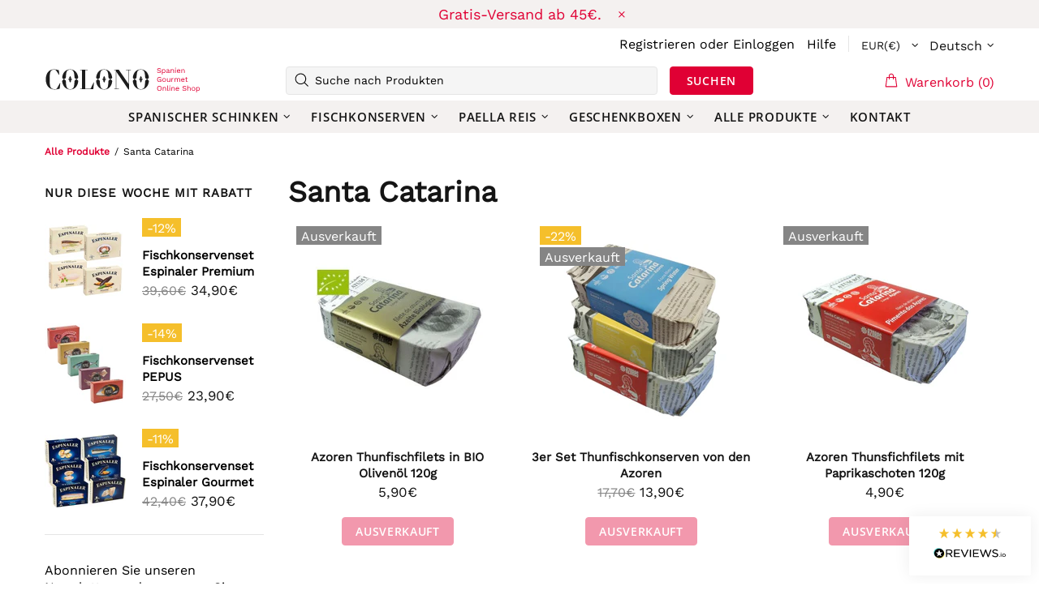

--- FILE ---
content_type: text/html; charset=utf-8
request_url: https://colono.nl/de/collections/santa-catarina
body_size: 104560
content:
<!doctype html>
<!--[if IE 9]> <html class="ie9 no-js supports-no-cookies" lang="de"> <![endif]-->
<!--[if (gt IE 9)|!(IE)]><!--> <html class="no-js supports-no-cookies" lang="de"> <!--<![endif]-->
<head>
  
  <meta charset="utf-8">

















<script>
    if(!window.performance.mark) {
        window.performance.mark = a => a;
    }
    window.performance.mark('theme:DOM:load');window.theme = {};window.page = { default: {} };
</script>
<meta http-equiv="X-UA-Compatible" content="IE=edge">
<meta name="viewport" content="width=device-width, initial-scale=1, shrink-to-fit=no">
<meta name="theme-color" content=""><link rel="canonical" href="https://colono.nl/de/collections/santa-catarina"><link rel="shortcut icon" href="//colono.nl/cdn/shop/files/Component_1_3_32x32.png?v=1650986720" type="image/png"><title>Santa Catarina - Thunfisch| Colono</title>
    
    
      <meta name="description" content="Als Erbe einer alten Konserventradition der Insel São Jorge bringt Ihnen die Fabrik von Santa Catarina den besten Thunfisch auf den Tisch, der nach handwerklichen Methoden der alten Konservenhersteller zubereitet wird. Die Fabrik Santa Catarina liegt am Meer, in Fajã Grande im Dorf Calheta, auf der Insel São Jorge.... Versandkostenfrei. Hauszustellung:1-2 Tage. 10%-Rabatt für Newsletter-Abo." />
    
<meta property="og:site_name" content="Colono">
<meta property="og:url" content="https://colono.nl/de/collections/santa-catarina">
<meta property="og:title" content="Santa Catarina">
<meta property="og:type" content="product.group">
<meta property="og:description" content="Als Erbe einer alten Konserventradition der Insel São Jorge bringt Ihnen die Fabrik von Santa Catarina den besten Thunfisch auf den Tisch, der nach handwerklichen Methoden der alten Konservenhersteller zubereitet wird. Die Fabrik Santa Catarina liegt am Meer, in Fajã Grande im Dorf Calheta, auf der Insel São Jorge..."><meta property="og:image" content="http://colono.nl/cdn/shop/files/Hero_Desktop_a87b1d5a-ef5e-400c-8633-0fb37f086ce0_1200x1200.jpg?v=1646237247">
<meta property="og:image:secure_url" content="https://colono.nl/cdn/shop/files/Hero_Desktop_a87b1d5a-ef5e-400c-8633-0fb37f086ce0_1200x1200.jpg?v=1646237247">
<meta name="twitter:site" content="@colonogourmet"><meta name="twitter:card" content="summary_large_image">
<meta name="twitter:title" content="Santa Catarina">
<meta name="twitter:description" content="Als Erbe einer alten Konserventradition der Insel São Jorge bringt Ihnen die Fabrik von Santa Catarina den besten Thunfisch auf den Tisch, der nach handwerklichen Methoden der alten Konservenhersteller zubereitet wird. Die Fabrik Santa Catarina liegt am Meer, in Fajã Grande im Dorf Calheta, auf der Insel São Jorge...">
<script type="application/ld+json">
    {
      "@context": "https://schema.org",
      "@type": "Organization",
      "url": "https://colono.nl/de/collections/santa-catarina",
      "logo": "//colono.nl/cdn/shopifycloud/storefront/assets/no-image-2048-a2addb12.gif"
    }
</script>
<script>
  theme.AssetsLoaderSettings = '[base64]';
</script>

<link rel="preconnect" href="https://cdn.shopify.com" crossorigin="">
<script>window.theme.version = {version: '5.0.2', build: 'release 12.01 23:00'};</script>
<!-- Shella Shopify Theme -->
<!-- Version 5.0.2 -->
<!-- https://mpthemes.net/ -->
<!-- Get your license at http://bit.ly/2DOThWb --><script>
    (function() {    
        window.log = console.log;

        document.documentElement.className = document.documentElement.className.replace('no-js', 'js');const ua = window.navigator.userAgent.toLowerCase();

        window.html = document.getElementsByTagName('html')[0];
        window.ie = (/trident/gi).test(ua) || (/msie/gi).test(ua);
        window.edge = document.documentMode || /edge/.test(ua);
        window.ios = navigator.userAgent.match(/like Mac OS X/i);
        window.moz = typeof InstallTrigger !== 'undefined';
        window.touch = 'ontouchstart' in window || navigator.msMaxTouchPoints;

        if(ios) {
            html.classList.add('is-ios');
        } else if(ie) {
            html.classList.add('is-ie');
        } else if(moz) {
            html.classList.add('is-moz');
        } else if(edge) {
            html.classList.add('is-edge');
        }const breakpoint_main = 1025;
        const breakpoint_main_md = 768;

        theme.loadedCartData = {"note":null,"attributes":{},"original_total_price":0,"total_price":0,"total_discount":0,"total_weight":0.0,"item_count":0,"items":[],"requires_shipping":false,"currency":"EUR","items_subtotal_price":0,"cart_level_discount_applications":[],"checkout_charge_amount":0};

        window.theme = Object.assign(window.theme, {
            breakpoints: {
                values: {
                    xs: 0,
                    sm: 541,
                    md: breakpoint_main_md,
                    lg: breakpoint_main,
                    xl: 1260
                },
                main_md: breakpoint_main_md,
                main: breakpoint_main
            },
            strings: {
                general: {
                    popups: {
                        cart: {
                            item_added: "{{ title }} wurde deinem Warenkorb hinzugefügt.",
                            limit_is_exceeded: "Maximale Produktanzahl von {{ limit }} hinzugefügt."
                        },
                        wishlist: {
                            count: "({{ count }})"
                        },
                        compare: {
                            count: "({{ count }})"
                        },
                        confirm_transfer_data: {
                            info: "{{ namespace }}: {{ count }} {{ name }}",
                            wishlist_title: "Lista de deseos",
                            compare_title: "Comparar",
                            name_single: "Produkt",
                            name_plural: "Produkte"
                        },
                        search: {
                            empty_html: "Suche nach \"\u003cspan\u003e{{ result }}\u003c\/span\u003e\""
                        }
                    },
                    search: {
                        no_results_html: "Ihre Suche nach \"{{ terms }}\" hat keine Ergebnisse hervorgebracht."
                    },
                    form: {
                        default: {
                            error: "Formulardaten wurden nicht übermittelt. Überprüfen Sie die Richtigkeit der Daten und versuchen Sie es erneut."
                        }
                    }
                },
                layout: {
                    cart: {
                        items_count: {
                            one: "Produkt",
                            other: "Produkte"
                        }
                    }
                },
                homepage: {
                    sorting_collections: {
                        button_more_products: "Alle Weine ansehen"
                    }
                },
                addToCart: "{\u0026quot;title\u0026quot;=\u0026gt;\u0026quot;IN DEN WARENKORB\u0026quot;, \u0026quot;added\u0026quot;=\u0026gt;\u0026quot;HINZUGEFÜGT\u0026quot;, \u0026quot;sold_out\u0026quot;=\u0026gt;\u0026quot;AUSVERKAUFT\u0026quot;, \u0026quot;pre_order\u0026quot;=\u0026gt;\u0026quot;Vorbestellung\u0026quot;, \u0026quot;select_options\u0026quot;=\u0026gt;\u0026quot;Optionen auswählen\u0026quot;, \u0026quot;select_options_mobile\u0026quot;=\u0026gt;\u0026quot;Optionen auswählen\u0026quot;}",
                soldOut: "Ausverkauft",
                unavailable: "Nicht verfügbar",
                price_sale_separator: "von",
                unit_price: "Unit price",
                unit_price_separator: "per",
                availability_value_in_stock: "Auf Lager ({{ count }} {{ item }})",
                availability_value_out_stock: "Nicht auf Lager",
                stock_countdown: {
                    title: "Nur {{ quantity }} verfügbar!"
                },
                countdown: {
                    years: "JAHRE",
                    months: "MONATE",
                    weeks: "WOCHEN",
                    days: "TAGE",
                    hours: "STUNDEN",
                    minutes: "MINUTEN",
                    seconds: "SEKUNDEN"
                },
                delivery_countdown: {
                    hours: "Stunden",
                    minutes: "Minuten",
                    days_of_week: {
                        sunday: "Sonntag",
                        monday: "Montag",
                        tuesday: "Dienstag",
                        wednesday: "Mittwoch",
                        thursday: "Donnerstag",
                        friday: "Freitag",
                        saturday: "Samstag"
                    }
                },
                header: {
                    cart_count_desktop: "Warenkorb ({{ count }})"
                },
                label: {
                    sale: "-{{ percent }}%"
                },
                cart: {
                    general: {
                        shipping_calculator_data_info: "Es ist eine Lieferung für {{ data }} möglich.",
                        free_shipping_html: "Noch {{ value }} zu kostenlosem Versand.",
                        free_shipping_complete: "Kostenloser Versand"
                    }
                },
                
            },
            moneyFormat: "{{amount_with_comma_separator}}€",
            
            priceShowSaleSeparator: false,
            search_show_only_products: true,
            search_predictive_enabled: true,
            search_result_correction: "0",
            cart_free_shipping_value: "4500",
            permanent_domain: "colono-gourmet.myshopify.com",
            domain: "colonogourmet.at",
            host: "colono.nl",
            tooltips_enable: false,
            customer: false,purchase_code: "7a81b129-8987-4b61-9ce7-39bf9768f1d1",product: {
                hide_options_without_availability_variants: true,
                variant_auto_select: "enable",    
                show_pickup_available: false,
                gallery_zoom_scale_coef: 1.5,
                enable_sticky_gallery: false,
                page_layout: "1"
            },collection: {
                enable_ajax: true
            },routes: {
                root_url: "/de/",
                collections_url: "\/de\/collections",
                cart_url: "\/de\/cart",
                search_url: "\/de\/search"
            },
            animations: {
                css: {
                    duration: 0.3
                },
                tooltip: {
                    type: "scale",
                    inertia: true,
                    show_duration: 0.2,
                    hide_duration: 0.1
                },
                sticky_header: {
                    duration: 0.1,
                    opacity: 0.9
                },
                header_tape: {
                    duration: 0
                },
                menu: {
                    duration: 0.4
                },
                dropdown: {
                    duration: 0.3
                },
                accordion: {
                    duration: 0.4
                },
                footbar_product: {
                    duration: 0.4
                },
                tabs: {
                    duration: 0.4,
                    scroll_duration: 0.4
                },
                pagination: {
                    scroll_duration: 1
                },
                backtotop: {
                    scroll_duration: 0.4
                }
            }
        });

        

        window.theme.debounce = function(fn, wait) {
            let t;
            return (...args) => {
                clearTimeout(t);
                t = setTimeout(() => fn.apply(this, args), wait);
            };
        };

        class WindowAnaliz {
            constructor() {
                theme.current = {};
                theme.current.scrollW = 0;
                theme.rtl = html.getAttribute('dir') === 'rtl' ? true : false;
                
                this.checkWindow();
                this.checkBreakpoint();
                window.addEventListener('load', () => {
                    theme.isLoaded = true;
                });
                window.addEventListener('theme.assetsLoader::wasUserAction', () => {
                    window.addEventListener('resize', () => {
                        this.checkWindow();
                        this.checkBreakpoint();
                        this.triggerResizeEvents();
                    });
                    window.addEventListener('theme.changed.breakpoint',() => {
                        this.scrollPaddingStyle();
                    });
                });
            }

            triggerResizeEvents() {
                window.dispatchEvent(new Event('theme.resize'));
                if(window.jQueryTheme) {
                    (function($){
                        $window.trigger('theme.resize');
                    })(jQueryTheme);
                }   
            }

            initScrollPaddingStyle() {
                this.scrollExampleElement = document.querySelector('.scroll-offset-example');
                this.scrollPaddingStyle();
            }

            scrollPaddingStyle() {
                if(!this.scrollExampleElement) return;
                
                let scrollOffsetStyleElement = document.querySelector('style.scroll-offset-style');
                
                theme.current.scrollW = this.scrollExampleElement.offsetWidth - this.scrollExampleElement.clientWidth;

                if(theme.current.scrollW > 0) {
                    if(!scrollOffsetStyleElement) {
                        const scrollOffsetStyleHTML = `body.overflow-hidden.offset-scroll{padding-right: ${theme.current.scrollW}px !important;}.fixed-elem.offset-scroll-padding{padding-right: ${theme.current.scrollW }px !important;}.fixed-elem.offset-scroll-margin{margin-right: ${theme.current.scrollW}px !important;}`;
                        const scrollOffsetStyleElement = document.createElement('style');

                        scrollOffsetStyleElement.classList.add('scroll-offset-style');
                        scrollOffsetStyleElement.innerHTML = scrollOffsetStyleHTML;
                        document.head.appendChild(scrollOffsetStyleElement);
                    }
                } else if(scrollOffsetStyleElement) {
                    scrollOffsetStyleElement.remove();
                }
            }

            checkWindow() {
                theme.current.width = window.innerWidth;
                theme.current.height = window.innerHeight;
                theme.current.aspect_ratio = theme.current.height / (theme.current.width - theme.current.scrollW);
                theme.current.height_percent = theme.current.aspect_ratio * 100;
            }

            checkBreakpoint() {
                theme.current.is_mobile = theme.current.width < theme.breakpoints.main;
                theme.current.is_desktop = !theme.current.is_mobile;
                theme.current.is_mobile_md = theme.current.width < theme.breakpoints.main_md;
                theme.current.is_desktop_md = !theme.current.is_mobile_md;

                for(let key in theme.breakpoints.values) {
                    if(theme.breakpoints.values[key] > theme.current.width) break;

                    theme.current.bp = key;
                }
                if(this.currentBp && this.currentBp != theme.current.bp) {
                    window.dispatchEvent(new Event('theme.changed.breakpoint'));
                }

                this.currentBp = theme.current.bp;
            }
        }

        theme.WindowAnaliz = new WindowAnaliz;

        class AssetsLoader {
            constructor() {
                this.paths = {
                    scripts: {
                        /*plugins*/
                        plugin_slick: '//colono.nl/cdn/shop/t/100/assets/plugin.slick.js?v=91195733441204307671663238564',
                        plugin_instafeed: '//colono.nl/cdn/shop/t/100/assets/plugin.instafeed.js?v=131478850926370871261663238564',
                        plugin_revolution_slider: '//colono.nl/cdn/shop/t/100/assets/plugin.revolution-slider.js?v=242464017683384841663238564',
                        plugin_shipping_rates_calculation: '//colono.nl/cdn/shop/t/100/assets/plugin.shipping-rates-calculation.js?v=103250729928886840351663238564',
                        /*shopify*/
                        shopify_common: '//colono.nl/cdn/shopifycloud/storefront/assets/themes_support/shopify_common-5f594365.js',
                        currency_rates: '//cdn.shopify.com/s/javascripts/currencies.js',
                        currency: '//colono.nl/cdn/shop/t/100/assets/module.currency.js?v=135323464677074706601663238564',
                        handlebars: '//cdnjs.cloudflare.com/ajax/libs/handlebars.js/4.0.10/handlebars.min.js',
                        countries: '/services/javascripts/countries.js',
                        qrcode: '//colono.nl/cdn/shopifycloud/storefront/assets/themes_support/vendor/qrcode-3f2b403b.js',
                        /*global*/
                        theme: '//colono.nl/cdn/shop/t/100/assets/theme.js?v=88812951531978506671663238564',
                        theme_pt2: '//colono.nl/cdn/shop/t/100/assets/theme-pt2.js?v=58360551864754555691663238564',
                        /*modules*/
                        tooltip: '//colono.nl/cdn/shop/t/100/assets/module.tooltip.js?v=79755689566157570151663238564',
                        product_page: '//colono.nl/cdn/shop/t/100/assets/module.product-page.js?v=172056417615825394141663238564',
                        search_ajax: '//colono.nl/cdn/shop/t/100/assets/module.search-ajax.js?v=72214935630234471261663238564',
                        sticky_sidebar: '//colono.nl/cdn/shop/t/100/assets/module.sticky-sidebar.js?v=139951810672614920761663238564',
                        masonry: '//colono.nl/cdn/shop/t/100/assets/module.masonry.js?v=40684217788793854421663238564',
                        notifications: '//colono.nl/cdn/shop/t/100/assets/module.notifications.js?v=143310546160870795031663238564',
                        parallax: '//colono.nl/cdn/shop/t/100/assets/module.parallax.js?v=91941524912941156981663238564',
                        popup_subscription: '//colono.nl/cdn/shop/t/100/assets/module.popup-subscription.js?v=44883481902893774931663238564',
                        popup_send_confirmation: '//colono.nl/cdn/shop/t/100/assets/module.popup-subscription-confirmation.js?v=23449646058083779081663238564',
                        popup_age_confirmation: '//colono.nl/cdn/shop/t/100/assets/module.popup-age-confirmation.js?v=89882771720211531731663238564',
                        product_footbar: '//colono.nl/cdn/shop/t/100/assets/module.product-footbar.js?v=98662445094094572401663238564',
                        range_of_price: '//colono.nl/cdn/shop/t/100/assets/module.range-of-price.js?v=163266616035009976761663238564',
                        shipping_rates_calculation: '//colono.nl/cdn/shop/t/100/assets/module.shipping-rates-calculation.js?v=113219452998947869611663238564',
                        sticky_header: '//colono.nl/cdn/shop/t/100/assets/module.sticky-header.js?v=5784599321273035711663238564',
                        tabs: '//colono.nl/cdn/shop/t/100/assets/module.tabs.js?v=125819397396519319201663238564',
                        presentation: '//colono.nl/cdn/shop/t/100/assets/module.presentation.js?v=183252687310968498721663238564',
                        particles: '//colono.nl/cdn/shop/t/100/assets/module.particles.js?v=97851078733833534341663238564',
                        /*sections*/
                        header: '//colono.nl/cdn/shop/t/100/assets/section.header.js?v=37754505497383667531663238564',
                        collections: '//colono.nl/cdn/shop/t/100/assets/section.collection-filters-form.js?v=117279186994958382581663238564',
                        article_page: '//colono.nl/cdn/shop/t/100/assets/section.article-page.js?v=132362530224212888021663238564',
                        carousel_articles: '//colono.nl/cdn/shop/t/100/assets/section.carousel-articles.js?v=653485215721462801663238564',
                        carousel_brands: '//colono.nl/cdn/shop/t/100/assets/section.carousel-brands.js?v=48924526553513717141663238564',
                        carousel_products: '//colono.nl/cdn/shop/t/100/assets/section.carousel-products.js?v=89383723899780140941663238564',
                        carousel_reviews: '//colono.nl/cdn/shop/t/100/assets/section.carousel-reviews.js?v=42925983738693164961663238564',
                        gallery: '//colono.nl/cdn/shop/t/100/assets/section.gallery.js?v=112160564754835692061663238564',
                        builder: '//colono.nl/cdn/shop/t/100/assets/section.builder.js?v=2003978704440173221663238564',
                        builder_2021: '//colono.nl/cdn/shop/t/100/assets/section.builder-2021.js?v=107756687897370582881663238564',
                        lookbook: '//colono.nl/cdn/shop/t/100/assets/section.lookbook.js?v=50021174525118087281663238564',
                        slider_revolution: '//colono.nl/cdn/shop/t/100/assets/section.slider-revolution.js?v=138404044913965339181663238564',
                        sorting_collections: '//colono.nl/cdn/shop/t/100/assets/section.sorting-collections.js?v=28025075435402965091663238564',
                        brands: '//colono.nl/cdn/shop/t/100/assets/section.brands.js?v=163062217742058845641663238564',
                        footer: '//colono.nl/cdn/shop/t/100/assets/section.footer.js?v=75244284440493806261663238564',
                        /*templates*/
                        customers_addresses: '//colono.nl/cdn/shop/t/100/assets/template.customers-addresses.js?v=48211460086976449171663238564',
                        customers_login: '//colono.nl/cdn/shop/t/100/assets/template.customers-login.js?v=175024818676097740531663238564',
                        giftcard: '//colono.nl/cdn/shop/t/100/assets/template.giftcard.js?v=21858572330320844461663238564',
                        /*custom*/
                        custom: '//colono.nl/cdn/shop/t/100/assets/custom.js?v=111603181540343972631663238564'
                    },
                    styles: {
                        /*plugins*/
                        plugin_tippy: '//colono.nl/cdn/shop/t/100/assets/plugin.tippy.css?v=165624266709964226061663238564',
                        plugin_fotorama: '//colono.nl/cdn/shop/t/100/assets/plugin.fotorama.css?v=120469656191549745571663238564',
                        plugin_ion_range_slider: '//colono.nl/cdn/shop/t/100/assets/plugin.ion-range-slider.css?v=118310465384481119861663238564',
                        plugin_revolution: '//colono.nl/cdn/shop/t/100/assets/plugin.revolution.css?v=170490203406543966461663238564',
                        plugin_slick: '//colono.nl/cdn/shop/t/100/assets/plugin.slick.css?v=100431963982089937591663238564',
                        /*shopify*/
                        /*global*/
                        theme: '//colono.nl/cdn/shop/t/100/assets/theme.css?20486',
                        theme_m: '//colono.nl/cdn/shop/t/100/assets/theme-m.css?v=92762259156896515181663238564',
                        theme_d: '//colono.nl/cdn/shop/t/100/assets/theme-d.css?v=100240868340853151501663238564',
                        theme_home_16: '//colono.nl/cdn/shop/t/100/assets/theme-home-16.css?v=44615170901145275711663238564',
                        theme_home_18: '//colono.nl/cdn/shop/t/100/assets/theme-home-18.css?v=175198666834167885661663238564',
                        theme_skin_1: '//colono.nl/cdn/shop/t/100/assets/theme-skin-1.css?v=111912574683986570601663238564',
                        theme_skin_2: '//colono.nl/cdn/shop/t/100/assets/theme-skin-2.css?v=119327944226253317801663238564',
                        theme_skin_3: '//colono.nl/cdn/shop/t/100/assets/theme-skin-3.css?v=5425832444594977141663238564',
                        theme_skin_4: '//colono.nl/cdn/shop/t/100/assets/theme-skin-4.css?v=74108651453658977651663238564',
                        theme_skin_5: '//colono.nl/cdn/shop/t/100/assets/theme-skin-5.css?v=106182476451205559351663238564',
                        theme_skin_6: '//colono.nl/cdn/shop/t/100/assets/theme-skin-6.css?v=1456812443918182391663238564',
                        theme_skin_7: '//colono.nl/cdn/shop/t/100/assets/theme-skin-7.css?v=140282871960312542041663238564',
                        theme_skin_8: '//colono.nl/cdn/shop/t/100/assets/theme-skin-8.css?v=144642820844988840771663238564',
                        theme_skin_9: '//colono.nl/cdn/shop/t/100/assets/theme-skin-9.css?v=166226454540384738421663238564',
                        theme_skin_10: '//colono.nl/cdn/shop/t/100/assets/theme-skin-10.css?v=82077445965161741121663238564',
                        theme_skin_11: '//colono.nl/cdn/shop/t/100/assets/theme-skin-11.css?v=119327944226253317801663238564',
                        theme_skin_12: '//colono.nl/cdn/shop/t/100/assets/theme-skin-12.css?v=165881056079673504071663238564',
                        theme_skin_13: '//colono.nl/cdn/shop/t/100/assets/theme-skin-13.css?v=8208024539077055341663238564',
                        theme_skin_14: '//colono.nl/cdn/shop/t/100/assets/theme-skin-14.css?v=147690238428712431931663238564',
                        theme_skin_15: '//colono.nl/cdn/shop/t/100/assets/theme-skin-15.css?v=173368193589521294241663238564',
                        theme_skin_16: '//colono.nl/cdn/shop/t/100/assets/theme-skin-16.css?v=79616233601393480941663238564',
                        theme_skin_17: '//colono.nl/cdn/shop/t/100/assets/theme-skin-17.css?v=40585569634586531451663238564',
                        theme_skin_18: '//colono.nl/cdn/shop/t/100/assets/theme-skin-18.css?v=12245206429841271581663238564',
                        
                        presentation: '//colono.nl/cdn/shop/t/100/assets/presentation.css?v=102014279143232294871663238564',
                        custom: '//colono.nl/cdn/shop/t/100/assets/custom.css?v=82072076018872722411670064634'
                    }
                };

                this.settings = {
                    scripts: {
                        sticky_sidebar: {
                            media: 'desktop-md'
                        },
                        tooltip: {
                            media: 'desktop'
                        }
                    },
                    styles: {
                        theme_m: {
                            loadedClass: 'css-theme-loaded font-base-loaded'
                        },
                        theme_d: {
                            loadedClass: 'css-theme-loaded font-base-loaded'
                        },
                        font_base: {
                            loadedClass: 'font-base-loaded'
                        },
                        /*
                        theme: {
                            loadedClass: 'css-theme-loaded'
                        },
                        */
                        presentation: {
                            loadedClass: 'css-presentation-loaded'
                        }
                    }
                };

                this.callbacks = {};

                this.requirementList = {
                    scripts: [],
                    styles: []
                };
                this.statuses = {
                    scripts: {},
                    styles: {}
                };
                this.progress = {};

                document.addEventListener('DOMContentLoaded', () => {
                    this.DOMContentLoaded = true;
                    window.dispatchEvent(new Event('theme.assetsLoader::theme.DOMContentLoaded'));
                    if(!this.wasUserAction) this.anticipateUserEvent();
                });

                const userActionList = ['mousemove', 'keydown', 'mousedown', 'mousewheel', 'touchstart'];
                const checkUserAction = event => {
                    this.wasUserAction = true;
                    html.classList.add('css-full-loaded');
                    window.dispatchEvent(new Event('theme.assetsLoader::wasUserAction'));
                    userActionList.forEach(event => document.removeEventListener(event, checkUserAction));
                };

                if(window.ios) this.wasUserAction = true;

                userActionList.forEach(event => document.addEventListener(event, checkUserAction));
                document.fonts.ready.then(e => {
                    this.onLoadedTag('styles', 'font_base');
                });
                /*
                window.addEventListener('load', () => {
                    this.onLoadedTag('styles', 'font_base');
                });
                */
                window.addEventListener('theme.resize', this.onResize);
            }

            anticipateUserEvent() {
                /*
                const optionButtons = document.querySelectorAll('.js-product-options [data-js-option-value]');

                optionButtons.forEach(element => {
                    const onEvent = e => {
                        if(this.getDeepProperty(this.progress, ['scripts', 'theme_pt2']) !== 'finished') {
                            const buttonsWrapper = element.closest('.js-product-options');
                            window.addEventListener('theme.assetsLoader::loaded:scripts:vendor', () => {
                                theme.Preloader.unset(buttonsWrapper);
                            });
                            theme.Preloader.set(buttonsWrapper, {
                                fixed: true
                            });
                        }
                        
                        element.removeEventListener('click', onEvent);
                    };

                    element.addEventListener('click', onEvent);
                });
                */const collectionFiltersForm = document.querySelectorAll('collection-filters-form form, collection-navigation-form form, collection-sorting-clone-form form');

                    collectionFiltersForm.forEach(element => {
                        const onEvent = e => {
                            if(this.getDeepProperty(this.progress, ['scripts', 'collections']) !== 'finished') {
                                window.addEventListener('theme.assetsLoader::loaded:scripts:collections', () => {
                                    element.dispatchEvent(new Event(e.type));
                                });
                                theme.Preloader.set(document.getElementById('CollectionProductGrid').parentNode, {
                                    fixed: true,
                                    spinner: theme.current.is_mobile ? false : null
                                });
                            }

                            element.removeEventListener('input', onEvent);
                        };

                        element.addEventListener('input', onEvent);
                    });}

            onResize() {
                document.querySelectorAll(`[rel="preload"][as="style"][data-media="${theme.current.is_desktop ? 'desktop' : 'mobile'}"]`)
                    .forEach(element => element.dispatchEvent(new Event('load')));
                document.querySelectorAll('[rel="preload"][as="script"][data-media]')
                    .forEach(element => {
                        const dataMedia = element.dataset.media;

                        if((dataMedia === 'desktop' && window.innerWidth >= theme.breakpoints.main) || (dataMedia === 'desktop-md' && window.innerWidth >= theme.breakpoints.main_md)) {
                            element.dispatchEvent(new Event('load'));
                            element.removeAttribute('rel');
                        }
                    });
            }

            require(namespace, name) {
                if(window.ie || this.requirementList[namespace].indexOf(name) !== -1 || !this.upload) {
                    return;
                }

                this.requirementList[namespace].push(name);
                this.startQueue(namespace);
            }

            loadManually(requires, callback) {
                if(!this.upload || !this.loadManuallyOn) {
                    callback();
                    return;
                }
                if(callback) this.waitFullGroupLoad(requires, callback);
                
                requires.forEach(requireArr => {
                    const [namespace, name] = requireArr;

                    this.require(namespace, name);
                });
            }

            waitFullGroupLoad(requires, callback) {
                const onSomeLoaded = () => {
                    let isFullGroupLoaded = true;

                    requires.forEach(requireArr => {
                        const [namespace, name] = requireArr;
                        
                        if(this.getDeepProperty(this.settings, [namespace, name, 'media']) !== undefined && !this.isActiveMedia(namespace, name)) {
                            return;
                        } else if(this.getDeepProperty(this.progress, [namespace, name]) !== 'finished') {
                            isFullGroupLoaded = false;
                            return false;
                        }
                    });

                    if(isFullGroupLoaded) {
                        window.removeEventListener('theme.assetsLoader::loaded', onSomeLoaded);
                        callback();
                    }

                    return isFullGroupLoaded;
                };

                if(!onSomeLoaded()) window.addEventListener('theme.assetsLoader::loaded', onSomeLoaded);
            }

            isActiveMedia(namespace, name) {
                const media = this.getDeepProperty(this.settings, [namespace, name, 'media']);

                if((media === 'desktop' && window.innerWidth >= theme.breakpoints.main) || (media === 'desktop-md' && window.innerWidth >= theme.breakpoints.main_md)) {
                    return true;
                } else {
                    return false;
                }
            }

            startQueue(namespace) {
                if(this.statuses[namespace].progress) {
                    this.statuses[namespace].needLoading = true;
                    return;
                }

                this.statuses[namespace].progress = true;

                const queue = [];

                this.requirementList[namespace].forEach(name => {
                    if(!this.getDeepProperty(this.progress, [namespace, name])) queue.push(name);
                });
                queue.forEach(name => {
                    this.onLoadTag(namespace, name);
                    this.loadTag(namespace, name);
                });
                this.statuses[namespace].progress = false;

                if(this.statuses[namespace].needLoading) {
                    this.statuses[namespace].needLoading = false;
                    this.startQueue(namespace);
                }
            }

            loadTag(namespace, name, callback) {
                const tag = this[namespace === 'scripts' ? 'buildScriptTag' : 'buildStyleTag'](namespace, name, () => {
                    this.onLoadedTag(namespace, name, callback);
                });
                document.head.insertBefore(tag, document.head.childNodes[document.head.childNodes.length - 1].nextSibling);
            }

            buildScriptTag(namespace, name, onload) {
                const settingsMedia = this.getDeepProperty(this.settings.scripts, [name, 'media']);

                if((settingsMedia === 'desktop' && window.innerWidth < theme.breakpoints.main) || (settingsMedia === 'desktop-md' && window.innerWidth < theme.breakpoints.main_md)) {
                    const link = document.createElement('link');

                    link.onload = () => this.onLoadScriptLinkPreload(name, onload);
                    link.rel = 'preload';
                    link.as = 'script';
                    link.media = settingsMedia === 'desktop' ? `(min-width: ${theme.breakpoints.main}px)` : 
                        settingsMedia === 'desktop-md' ? `(min-width: ${theme.breakpoints.main_md}px)` : `(max-width: ${theme.breakpoints.main - 1}px)`;
                    link.dataset.media = settingsMedia;
                    link.href = this.paths.scripts[name];

                    return link;
                } else {
                    window.performance.mark(`theme:${namespace}:${name}:load`);
                    /*console.debug('start:', namespace, name);*/

                    const script = document.createElement('script');

                    script.onload = onload;
                    script.async = this.asyncStatus !== undefined ? this.asyncStatus : true;
                    script.src = this.paths.scripts[name];

                    return script;
                }
            }

            onLoadScriptLinkPreload(name, callback) {
                this.loadTag('scripts', name, callback);
            }

            buildStyleTag(namespace, name, onload) {
                window.performance.mark(`theme:${namespace}:${name}:load`);
                /*console.debug('start:', namespace, name);*/

                const link = document.createElement('link');

                link.onload = () => this.onLoadStyleLinkPreload(link, name);
                link.rel = 'preload';
                link.as = 'style';
                link.href = this.paths.styles[name];

                return link;
            }

            onLoadStyleLinkPreload(tag, name, callback) {
                tag.onload = null;
                tag.onload = this.onLoadedTag('styles', name, callback);
                tag.rel='stylesheet';
            }

            onLoadTag(namespace, name) {
                this.setDeepProperty(this.progress, [namespace, name], 'process');
            }

            onLoadedTag(namespace, name, callback) {
                this.setDeepProperty(this.progress, [namespace, name], 'finished');
                window.dispatchEvent(new Event('theme.assetsLoader::loaded'), {namespace, name});
                window.dispatchEvent(new Event(`theme.assetsLoader::loaded:${namespace}:${name}`));
                window.performance.mark(`theme:${namespace}:${name}:loaded`);
                /*console.debug('loaded:', namespace, name);*/
                
                const loadedClass = this.getDeepProperty(this.settings, [namespace, name, 'loadedClass']);
                const itemCallbacks = this.getDeepProperty(this.callbacks, [namespace, name]);

                if(loadedClass) loadedClass.split(' ').forEach(className => html.classList.add(className));
                if(itemCallbacks) itemCallbacks.call(this);
                if(callback) callback();
            }

            setDeepProperty(startObj, complexityArray, value) {
                complexityArray.forEach((prop, i) => {
                    if(i < complexityArray.length - 1) {
                         if(!startObj[prop]) startObj[prop] = {};

                         startObj = startObj[prop];
                    } else {
                        startObj[prop] = value;
                    }
                });

                return value;
            }

            getDeepProperty(startObj, complexityArray) {
                let newLevelValue;

                complexityArray.forEach((prop, i) => {
                    if(startObj[prop]) {
                        if(i < complexityArray.length - 1) {
                            startObj = startObj[prop];
                        } else {
                            newLevelValue = startObj[prop];
                        }
                    } else {
                        return false;
                    }
                });

                return newLevelValue;
            }

            loadInlineStyles() {
                const templates = document.body.querySelectorAll('template.js-loader-inline-style');

                for(let template of templates) {
                    
                    if(!document.querySelectorAll(`style.js-loader-inline-style[data-key="${template.dataset.key}"]`).length) {
                        let templateStyle = template.content.cloneNode(true).querySelector('style');
                        let templateStyleInnerHTML = templateStyle.innerHTML;

                        let style = document.createElement('style');

                        for(let key in templateStyle.dataset) {
                            style.dataset[key] = templateStyle.dataset[key];
                        }

                        if(templateStyle.media) style.media = templateStyle.media;
                        if(templateStyle.classList) style.classList = templateStyle.classList;

                        style.classList.add('js-loader-inline-style');
                        style.innerHTML = templateStyleInnerHTML;
    
                        style.dataset.key = template.dataset.key;
                        /*document.head.insertBefore(style, document.head.childNodes[document.head.childNodes.length - 1].nextSibling);*/
                        template.parentNode.insertBefore(style, template);
                    }

                    template.remove();
                }
            }

            onPageLoaded(callback, requires, useLoadManuallyMethod) {
                const DOMContentLoadedCallback = () => {
                    if(requires) {
                        const requiresArray = [];
                        
                        for(let i = 0; i < requires.length; i++) {
                            requiresArray.push([ 'scripts', requires[i] ]);
                        }
                        
                        this[useLoadManuallyMethod ? 'loadManually' : 'waitFullGroupLoad'](requiresArray, function() {
                            setTimeout(() => {
                                callback();
                            }, 0);
                        });
                    } else {
                        callback();
                    }
                };

                this.DOMContentLoaded ? DOMContentLoadedCallback() : document.addEventListener('DOMContentLoaded', DOMContentLoadedCallback);
            }

            onUserAction(callback, requires) {
                const wasUserActionCallback = () => {
                    this.onPageLoaded(callback, requires, true);
                };

                this.wasUserAction ? wasUserActionCallback() : window.addEventListener('theme.assetsLoader::wasUserAction', wasUserActionCallback);
            }

            onScrollOrUserAction(section, callback, requires) {
                let isCallbackCalled = false;
                const isVisible = force => {
                    if(force || (section.getBoundingClientRect().bottom > -200 && section.getBoundingClientRect().top < window.innerHeight + 200)) {
                        window.removeEventListener('mutation', isVisible);
                        if(isCallbackCalled) return;
                        isCallbackCalled = true;
                        this.onPageLoaded(callback, requires, true);
                        return true;
                    }

                    return false;
                };

                if(!isVisible()) window.addEventListener('mutation', isVisible);

                this.onUserAction(() => {
                    isVisible(true);
                }, requires);
            }
        }

        theme.AssetsLoader = new AssetsLoader;

        theme.AssetsLoaderSettings = decodeURIComponent(atob(theme.AssetsLoaderSettings).split('').map(c => {
            return '%' + ('00' + c.charCodeAt(0).toString(16)).slice(-2);
        }).join(''));
        
        class LazyImage {
            constructor() {
                theme.AssetsLoader.onPageLoaded(() => {
                    if(this.api) return;

                    this.checkInlineBg();

                    window.addEventListener('mutation', () => {
                        document.querySelectorAll('.lazyload:not([data-bg]):not(.preloaded):not([data-ll-status])').forEach(element => {
                            this.inlineCheck(element, element.dataset.bg ? 'bg' : null);
                        });
                    });
                });
                window.addEventListener('slider-initialized', e => {
                    e.detail.slider.querySelectorAll('.lazyload:not([data-bg]):not(.preloaded):not([data-ll-status])').forEach(element => {
                        this.inlineCheck(element, element.dataset.bg ? 'bg' : null);
                    });
                });
                theme.AssetsLoader.onPageLoaded(() => {
                    this.checkFullscreenElements();
                });
            }

            buildSrcset(element, url, type) {
                if(type === 'bg') {
                    let width = element.getBoundingClientRect().width;
        
                    if(element.dataset.scale) width *= element.dataset.scale;

                    return width > 0 ? url.replace('{width}', Math.ceil(width)) : element.dataset.bg;
                } else {
                    const parent = element.parentNode;
                    const parentParams = parent.getBoundingClientRect();
                    const height = parentParams.height;
                    const aspectRatioOriginal = element.dataset.aspectRatioOriginal;
                    let width = parentParams.width;
                    let dataSrcset = element.dataset.srcset;

                    if(!dataSrcset) dataSrcset = element.dataset.src;
                    if(aspectRatioOriginal) {
                        const stretchSize = element.dataset.stretchSize;
                        const parentAspectRatio = element.dataset.aspectRatio;

                        if(stretchSize === 'cover') {
                            if(Math.ceil(width / aspectRatioOriginal) < Math.ceil(width / parentAspectRatio)) {
                                width = height * aspectRatioOriginal;
                            } else {
                                width = Math.ceil(Math.max(width, height * parentAspectRatio));
                            }
                        } else if(stretchSize === 'stretch-by-height') {
                            if(Math.ceil(width / aspectRatioOriginal) !== Math.ceil(width / parentAspectRatio)) {
                                width = height * aspectRatioOriginal;
                            }
                        } else if(stretchSize === 'contain') {
                            if(Math.ceil(width / aspectRatioOriginal) > Math.ceil(width / parentAspectRatio)) {
                                width = Math.max(width, height * aspectRatioOriginal);
                            }
                        }
                    }

                    if(window.innerWidth >= theme.breakpoints.main && element.dataset.scalePerspective) {
                        width *= element.dataset.scalePerspective;
                    }
                    if(element.dataset.scale) width *= element.dataset.scale;
                    if(window.devicePixelRatio) width *= window.devicePixelRatio;

                    return width > 0 && url && url.indexOf('{width}') !== -1 ? url.replace('{width}', Math.min(Math.ceil(width), 3840)) : dataSrcset;
                }
            }

            enter(element, loadManually) {
                const srcset = element.getAttribute('srcset');
                const dataMaster = element.dataset.master;
                const dataBg = element.dataset.bg;
                const url = dataBg ? (dataMaster || dataBg) : (dataMaster || element.dataset.srcset);
                const newSrcset = theme.LazyImage.buildSrcset(element, url, (dataBg ? 'bg' : 'srcset'));
                
                if(srcset && srcset === newSrcset) return;
                if(dataBg) {
                    element.style.backgroundImage = newSrcset;
                } else {
                    if(loadManually) {
                        element.dataset.srcset = newSrcset;
                        element.setAttribute('srcset', newSrcset);
                    } else {
                        element.dataset.srcset = newSrcset;
                    }
                }
            }

            onLoadedEvents(element) {
                element.dispatchEvent(new Event('lazyloaded'));
                window.dispatchEvent(new Event('lazyloaded'));
            }

            onLoadInlineCallback(element) {
                element.classList.add('loaded');
                element.classList.add('entered');
                element.dataset.llStatus = 'loaded';
                setTimeout(() => element.classList.add('lazyload'), 1000);
            }

            inlineCheck(element, type) {
                if(element.getBoundingClientRect().width > 5 || element.getBoundingClientRect().bottom > -20 && element.getBoundingClientRect().top < window.innerHeight + 20 && element.offsetWidth > 0 && element.offsetHeight > 0 && !element.closest('.slick-slide:not(.slick-active)')) {
                    element.classList.add('preloaded');
                    element.classList.remove('lazyload');
                    if(type === 'bg') {
                        element.style.backgroundImage = `url('${this.buildSrcset(element, element.dataset.master, type)}')`;
                        this.onLoadInlineCallback(element);
                    } else {
                        element.onload = () => {
                            this.onLoadInlineCallback(element);
                            this.onload = null;
                        };
                        element.setAttribute('srcset', this.buildSrcset(element, element.dataset.master));
                    }
                }
            }

            checkInlineBg() {
                document.querySelectorAll('.lazyload[data-bg]:not(.preloaded):not([data-ll-status])').forEach(element => {
                    this.inlineCheck(element, 'bg');
                });
            }

            update(element) {
                if(!element && this.api) {
                    this.api.update();
                    return;
                }
                if(element && !element.classList.contains('entered') && !element.dataset.llStatus) {
                    const onElementLoad = () => {
                        element.removeEventListener('load', onElementLoad);
                        element.classList.add('loaded');
                        element.dataset.llStatus = 'loaded';
                        this.onLoadedEvents(element);
                    };

                    element.addEventListener('load', onElementLoad);
                    element.classList.add('entered');
                    this.enter(element, true);
                }
            }

            checkFullscreenElements() {
                const fullscreenElements = document.querySelectorAll('.lazyload-fullscreen');
                const fullscreenHeaderElements = document.querySelectorAll('.lazyload-fullscreen-header');

                if(fullscreenElements.length) {
                    const updateFullscreenSlick = () => {
                        fullscreenElements.forEach(element => {
                            var slick = element.closest('.slick-initialized');
            
                            if(slick) slick.slick('setPosition');
                        });
                    };
                    const setFullscreenSize = () => {
                        fullscreenElements.forEach(element => {
                            element.style.paddingTop = this.fullscreenElementCalculate() + '%';
                            element.classList.remove('invisible');
                        });
                        updateFullscreenSlick();
                    };

                    setFullscreenSize();
                    window.addEventListener('theme.resize', setFullscreenSize);
                }
                if(fullscreenHeaderElements.length) {
                    const setFullscreenHeaderSize = () => {
                        fullscreenHeaderElements.forEach(element => {
                            element.style.paddingTop = this.fullscreenElementCalculate(true) + '%';
                            element.classList.remove('invisible');
                        });

                        if(fullscreenElements.length) updateFullscreenSlick();
                    };

                    setFullscreenHeaderSize();
                    window.addEventListener('theme.resize', setFullscreenHeaderSize);
                    window.addEventListener('fullscreenimage.update', setFullscreenHeaderSize);
                }
            }
            
            fullscreenElementCalculate(excludingHeader) {
                if(excludingHeader) {
                    const header = document.querySelector('header-section');
                    const headerOffsetTop = header ? header.getBoundingClientRect().height : 0;
                    
                    return (theme.current.height - headerOffsetTop) / (theme.current.width - theme.current.scrollW) * 100;
                } else {
                    return theme.current.height / (theme.current.width - theme.current.scrollW) * 100;
                }
            }
        }

        theme.LazyImage = new LazyImage;

        theme.AssetsLoader.onPageLoaded(() => {
            if(this.wasUserAction) return;

            const observer = new MutationObserver(() => window.dispatchEvent(new Event('mutation')));

            observer.observe(document.body, { attributes: true, subtree: true });
            theme.AssetsLoader.onUserAction(() => observer.disconnect());
        });

        theme.AssetsLoaderSettings = theme.AssetsLoaderSettings.replace(/b/g, '@b@').replace(/a/g, 'b').replace(/@b@/g, 'a');
    })();
</script>

















<style>
    *,::after,::before{box-sizing:border-box}html{font-family:sans-serif;line-height:1.15;-webkit-text-size-adjust:100%;-ms-text-size-adjust:100%;-ms-overflow-style:scrollbar;-webkit-tap-highlight-color:transparent}@-ms-viewport{width:device-width}article,aside,figcaption,figure,footer,header,hgroup,main,nav,section{display:block}body{margin:0;text-align:left}[tabindex="-1"]:focus{outline:0!important}hr{box-sizing:content-box;height:0;overflow:visible}h1,h2,h3,h4,h5,h6{margin-top:0}p{margin-top:0}abbr[data-original-title],abbr[title]{text-decoration:underline;text-decoration:underline dotted;cursor:help;border-bottom:0}address{margin-bottom:1rem;font-style:normal;line-height:inherit}dl,ol,ul{margin-top:0}ol ol,ol ul,ul ol,ul ul{margin-bottom:0}dt{font-weight:700}dd{margin-bottom:.5rem;margin-left:0}blockquote{margin:0 0 1rem}dfn{font-style:italic}b,strong{font-weight:bolder}small{font-size:80%}sub,sup{position:relative;font-size:75%;line-height:0;vertical-align:baseline}sub{bottom:-.25em}sup{top:-.5em}a{text-decoration:none;background-color:transparent;-webkit-text-decoration-skip:objects}a:hover{text-decoration:underline}a:not([href]):not([tabindex]){text-decoration:none}a:not([href]):not([tabindex]):focus,a:not([href]):not([tabindex]):hover{text-decoration:none}a:not([href]):not([tabindex]):focus{outline:0}code,kbd,pre,samp{font-family:SFMono-Regular,Menlo,Monaco,Consolas,"Liberation Mono","Courier New",monospace;font-size:1em}pre{margin-top:0;margin-bottom:1rem;overflow:auto;-ms-overflow-style:scrollbar}figure{margin:0 0 1rem}img{vertical-align:middle;border-style:none}svg:not(:root){overflow:hidden}table{border-collapse:collapse}caption{padding-top:15px;padding-bottom:15px;color:#6c757d;text-align:left;caption-side:bottom}th{text-align:inherit}label{display:inline-block}button{border-radius:0}button:focus{outline:1px dotted;outline:5px auto -webkit-focus-ring-color}button,input,optgroup,select,textarea{margin:0;font-family:inherit;font-size:inherit;line-height:inherit}button,input{overflow:visible}button,select{text-transform:none}[type=reset],[type=submit],button,html [type=button]{-webkit-appearance:button}[type=button]::-moz-focus-inner,[type=reset]::-moz-focus-inner,[type=submit]::-moz-focus-inner,button::-moz-focus-inner{padding:0;border-style:none}input[type=checkbox],input[type=radio]{box-sizing:border-box;padding:0}input[type=date],input[type=datetime-local],input[type=month],input[type=time]{-webkit-appearance:listbox}textarea{overflow:auto;resize:vertical}fieldset{min-width:0;padding:0;margin:0;border:0}legend{display:block;width:100%;max-width:100%;padding:0;margin-bottom:.5rem;font-size:1.5rem;line-height:inherit;color:inherit;white-space:normal}progress{vertical-align:baseline}[type=number]::-webkit-inner-spin-button,[type=number]::-webkit-outer-spin-button{height:auto}[type=search]{outline-offset:-2px;-webkit-appearance:none}[type=search]::-webkit-search-cancel-button,[type=search]::-webkit-search-decoration{-webkit-appearance:none}::-webkit-file-upload-button{font:inherit;-webkit-appearance:button}output{display:inline-block}summary{display:list-item;cursor:pointer}template{display:none}[hidden]{display:none!important}.container{width:100%;padding-left:10px;padding-right:10px;margin-right:auto;margin-left:auto}@media (min-width:1025px){.container{padding-right:15px;padding-left:15px}}@media (min-width:541px){.container{max-width:540px}}@media (min-width:768px){.container{max-width:100%}}@media (min-width:1025px){.container{max-width:980px}}@media (min-width:1260px){.container{max-width:1200px}}.container-fluid{width:100%;padding-left:10px;padding-right:10px;margin-right:auto;margin-left:auto}@media (min-width:1025px){.container-fluid{padding-right:15px;padding-left:15px}}.row{display:flex;flex-wrap:wrap;margin-left:-10px;margin-right:-10px}@media (min-width:1025px){.row{margin-right:-15px;margin-left:-15px}}.no-gutters{margin-right:0;margin-left:0}.no-gutters>.col,.no-gutters>[class*=col-]{padding-right:0;padding-left:0}.col,.col-1,.col-10,.col-11,.col-12,.col-2,.col-3,.col-4,.col-5,.col-6,.col-7,.col-8,.col-9,.col-auto,.col-lg,.col-lg-1,.col-lg-10,.col-lg-11,.col-lg-12,.col-lg-2,.col-lg-3,.col-lg-4,.col-lg-5,.col-lg-6,.col-lg-7,.col-lg-8,.col-lg-9,.col-lg-auto,.col-md,.col-md-1,.col-md-10,.col-md-11,.col-md-12,.col-md-2,.col-md-3,.col-md-4,.col-md-5,.col-md-6,.col-md-7,.col-md-8,.col-md-9,.col-md-auto,.col-sm,.col-sm-1,.col-sm-10,.col-sm-11,.col-sm-12,.col-sm-2,.col-sm-3,.col-sm-4,.col-sm-5,.col-sm-6,.col-sm-7,.col-sm-8,.col-sm-9,.col-sm-auto,.col-xl,.col-xl-1,.col-xl-10,.col-xl-11,.col-xl-12,.col-xl-2,.col-xl-3,.col-xl-4,.col-xl-5,.col-xl-6,.col-xl-7,.col-xl-8,.col-xl-9,.col-xl-auto{position:relative;width:100%;min-height:1px;padding-left:10px;padding-right:10px}@media (min-width:1025px){.col,.col-1,.col-10,.col-11,.col-12,.col-2,.col-3,.col-4,.col-5,.col-6,.col-7,.col-8,.col-9,.col-auto,.col-lg,.col-lg-1,.col-lg-10,.col-lg-11,.col-lg-12,.col-lg-2,.col-lg-3,.col-lg-4,.col-lg-5,.col-lg-6,.col-lg-7,.col-lg-8,.col-lg-9,.col-lg-auto,.col-md,.col-md-1,.col-md-10,.col-md-11,.col-md-12,.col-md-2,.col-md-3,.col-md-4,.col-md-5,.col-md-6,.col-md-7,.col-md-8,.col-md-9,.col-md-auto,.col-sm,.col-sm-1,.col-sm-10,.col-sm-11,.col-sm-12,.col-sm-2,.col-sm-3,.col-sm-4,.col-sm-5,.col-sm-6,.col-sm-7,.col-sm-8,.col-sm-9,.col-sm-auto,.col-xl,.col-xl-1,.col-xl-10,.col-xl-11,.col-xl-12,.col-xl-2,.col-xl-3,.col-xl-4,.col-xl-5,.col-xl-6,.col-xl-7,.col-xl-8,.col-xl-9,.col-xl-auto{padding-right:15px;padding-left:15px}}.col{flex-basis:0;flex-grow:1;max-width:100%}.col-auto{flex:0 0 auto;width:auto;max-width:none}.col-1{flex:0 0 8.33333%;max-width:8.33333%}.col-2{flex:0 0 16.66667%;max-width:16.66667%}.col-3{flex:0 0 25%;max-width:25%}.col-4{flex:0 0 33.33333%;max-width:33.33333%}.col-5{flex:0 0 41.66667%;max-width:41.66667%}.col-6{flex:0 0 50%;max-width:50%}.col-7{flex:0 0 58.33333%;max-width:58.33333%}.col-8{flex:0 0 66.66667%;max-width:66.66667%}.col-9{flex:0 0 75%;max-width:75%}.col-10{flex:0 0 83.33333%;max-width:83.33333%}.col-11{flex:0 0 91.66667%;max-width:91.66667%}.col-12{flex:0 0 100%;max-width:100%}.order-first{order:-1}.order-last{order:13}.order-0{order:0}.order-1{order:1}.order-2{order:2}.order-3{order:3}.order-4{order:4}.order-5{order:5}.order-6{order:6}.order-7{order:7}.order-8{order:8}.order-9{order:9}.order-10{order:10}.order-11{order:11}.order-12{order:12}.offset-1{margin-left:8.33333%}.offset-2{margin-left:16.66667%}.offset-3{margin-left:25%}.offset-4{margin-left:33.33333%}.offset-5{margin-left:41.66667%}.offset-6{margin-left:50%}.offset-7{margin-left:58.33333%}.offset-8{margin-left:66.66667%}.offset-9{margin-left:75%}.offset-10{margin-left:83.33333%}.offset-11{margin-left:91.66667%}@media (min-width:541px){.col-sm{flex-basis:0;flex-grow:1;max-width:100%}.col-sm-auto{flex:0 0 auto;width:auto;max-width:none}.col-sm-1{flex:0 0 8.33333%;max-width:8.33333%}.col-sm-2{flex:0 0 16.66667%;max-width:16.66667%}.col-sm-3{flex:0 0 25%;max-width:25%}.col-sm-4{flex:0 0 33.33333%;max-width:33.33333%}.col-sm-5{flex:0 0 41.66667%;max-width:41.66667%}.col-sm-6{flex:0 0 50%;max-width:50%}.col-sm-7{flex:0 0 58.33333%;max-width:58.33333%}.col-sm-8{flex:0 0 66.66667%;max-width:66.66667%}.col-sm-9{flex:0 0 75%;max-width:75%}.col-sm-10{flex:0 0 83.33333%;max-width:83.33333%}.col-sm-11{flex:0 0 91.66667%;max-width:91.66667%}.col-sm-12{flex:0 0 100%;max-width:100%}.order-sm-first{order:-1}.order-sm-last{order:13}.order-sm-0{order:0}.order-sm-1{order:1}.order-sm-2{order:2}.order-sm-3{order:3}.order-sm-4{order:4}.order-sm-5{order:5}.order-sm-6{order:6}.order-sm-7{order:7}.order-sm-8{order:8}.order-sm-9{order:9}.order-sm-10{order:10}.order-sm-11{order:11}.order-sm-12{order:12}.offset-sm-0{margin-left:0}.offset-sm-1{margin-left:8.33333%}.offset-sm-2{margin-left:16.66667%}.offset-sm-3{margin-left:25%}.offset-sm-4{margin-left:33.33333%}.offset-sm-5{margin-left:41.66667%}.offset-sm-6{margin-left:50%}.offset-sm-7{margin-left:58.33333%}.offset-sm-8{margin-left:66.66667%}.offset-sm-9{margin-left:75%}.offset-sm-10{margin-left:83.33333%}.offset-sm-11{margin-left:91.66667%}}@media (min-width:768px){.col-md{flex-basis:0;flex-grow:1;max-width:100%}.col-md-auto{flex:0 0 auto;width:auto;max-width:none}.col-md-1{flex:0 0 8.33333%;max-width:8.33333%}.col-md-2{flex:0 0 16.66667%;max-width:16.66667%}.col-md-3{flex:0 0 25%;max-width:25%}.col-md-4{flex:0 0 33.33333%;max-width:33.33333%}.col-md-5{flex:0 0 41.66667%;max-width:41.66667%}.col-md-6{flex:0 0 50%;max-width:50%}.col-md-7{flex:0 0 58.33333%;max-width:58.33333%}.col-md-8{flex:0 0 66.66667%;max-width:66.66667%}.col-md-9{flex:0 0 75%;max-width:75%}.col-md-10{flex:0 0 83.33333%;max-width:83.33333%}.col-md-11{flex:0 0 91.66667%;max-width:91.66667%}.col-md-12{flex:0 0 100%;max-width:100%}.order-md-first{order:-1}.order-md-last{order:13}.order-md-0{order:0}.order-md-1{order:1}.order-md-2{order:2}.order-md-3{order:3}.order-md-4{order:4}.order-md-5{order:5}.order-md-6{order:6}.order-md-7{order:7}.order-md-8{order:8}.order-md-9{order:9}.order-md-10{order:10}.order-md-11{order:11}.order-md-12{order:12}.offset-md-0{margin-left:0}.offset-md-1{margin-left:8.33333%}.offset-md-2{margin-left:16.66667%}.offset-md-3{margin-left:25%}.offset-md-4{margin-left:33.33333%}.offset-md-5{margin-left:41.66667%}.offset-md-6{margin-left:50%}.offset-md-7{margin-left:58.33333%}.offset-md-8{margin-left:66.66667%}.offset-md-9{margin-left:75%}.offset-md-10{margin-left:83.33333%}.offset-md-11{margin-left:91.66667%}}@media (min-width:1025px){.col-lg{flex-basis:0;flex-grow:1;max-width:100%}.col-lg-auto{flex:0 0 auto;width:auto;max-width:none}.col-lg-1{flex:0 0 8.33333%;max-width:8.33333%}.col-lg-2{flex:0 0 16.66667%;max-width:16.66667%}.col-lg-3{flex:0 0 25%;max-width:25%}.col-lg-4{flex:0 0 33.33333%;max-width:33.33333%}.col-lg-5{flex:0 0 41.66667%;max-width:41.66667%}.col-lg-6{flex:0 0 50%;max-width:50%}.col-lg-7{flex:0 0 58.33333%;max-width:58.33333%}.col-lg-8{flex:0 0 66.66667%;max-width:66.66667%}.col-lg-9{flex:0 0 75%;max-width:75%}.col-lg-10{flex:0 0 83.33333%;max-width:83.33333%}.col-lg-11{flex:0 0 91.66667%;max-width:91.66667%}.col-lg-12{flex:0 0 100%;max-width:100%}.order-lg-first{order:-1}.order-lg-last{order:13}.order-lg-0{order:0}.order-lg-1{order:1}.order-lg-2{order:2}.order-lg-3{order:3}.order-lg-4{order:4}.order-lg-5{order:5}.order-lg-6{order:6}.order-lg-7{order:7}.order-lg-8{order:8}.order-lg-9{order:9}.order-lg-10{order:10}.order-lg-11{order:11}.order-lg-12{order:12}.offset-lg-0{margin-left:0}.offset-lg-1{margin-left:8.33333%}.offset-lg-2{margin-left:16.66667%}.offset-lg-3{margin-left:25%}.offset-lg-4{margin-left:33.33333%}.offset-lg-5{margin-left:41.66667%}.offset-lg-6{margin-left:50%}.offset-lg-7{margin-left:58.33333%}.offset-lg-8{margin-left:66.66667%}.offset-lg-9{margin-left:75%}.offset-lg-10{margin-left:83.33333%}.offset-lg-11{margin-left:91.66667%}}@media (min-width:1260px){.col-xl{flex-basis:0;flex-grow:1;max-width:100%}.col-xl-auto{flex:0 0 auto;width:auto;max-width:none}.col-xl-1{flex:0 0 8.33333%;max-width:8.33333%}.col-xl-2{flex:0 0 16.66667%;max-width:16.66667%}.col-xl-3{flex:0 0 25%;max-width:25%}.col-xl-4{flex:0 0 33.33333%;max-width:33.33333%}.col-xl-5{flex:0 0 41.66667%;max-width:41.66667%}.col-xl-6{flex:0 0 50%;max-width:50%}.col-xl-7{flex:0 0 58.33333%;max-width:58.33333%}.col-xl-8{flex:0 0 66.66667%;max-width:66.66667%}.col-xl-9{flex:0 0 75%;max-width:75%}.col-xl-10{flex:0 0 83.33333%;max-width:83.33333%}.col-xl-11{flex:0 0 91.66667%;max-width:91.66667%}.col-xl-12{flex:0 0 100%;max-width:100%}.order-xl-first{order:-1}.order-xl-last{order:13}.order-xl-0{order:0}.order-xl-1{order:1}.order-xl-2{order:2}.order-xl-3{order:3}.order-xl-4{order:4}.order-xl-5{order:5}.order-xl-6{order:6}.order-xl-7{order:7}.order-xl-8{order:8}.order-xl-9{order:9}.order-xl-10{order:10}.order-xl-11{order:11}.order-xl-12{order:12}.offset-xl-0{margin-left:0}.offset-xl-1{margin-left:8.33333%}.offset-xl-2{margin-left:16.66667%}.offset-xl-3{margin-left:25%}.offset-xl-4{margin-left:33.33333%}.offset-xl-5{margin-left:41.66667%}.offset-xl-6{margin-left:50%}.offset-xl-7{margin-left:58.33333%}.offset-xl-8{margin-left:66.66667%}.offset-xl-9{margin-left:75%}.offset-xl-10{margin-left:83.33333%}.offset-xl-11{margin-left:91.66667%}}.responsive-table,.table{width:100%;max-width:100%;margin-bottom:5px;background-color:transparent}.responsive-table td,.responsive-table th,.table td,.table th{padding:15px;vertical-align:top;border-top:1px solid #dee2e6}.responsive-table thead th,.table thead th{vertical-align:bottom;border-bottom:2px solid #dee2e6}.responsive-table tbody+tbody,.table tbody+tbody{border-top:2px solid #dee2e6}.responsive-table .table,.table .table{background-color:#fff}.table-responsive{display:block;width:100%;overflow-x:auto;-webkit-overflow-scrolling:touch;-ms-overflow-style:-ms-autohiding-scrollbar}.table-responsive>.table-bordered{border:0}.form-control,input[type=email],input[type=number],input[type=password],input[type=search],input[type=text],select,textarea{display:block;width:100%;background-clip:padding-box}.form-control:focus,input[type=email]:focus,input[type=number]:focus,input[type=password]:focus,input[type=search]:focus,input[type=text]:focus,select:focus,textarea:focus{outline:0}.form-control::placeholder,input[type=email]::placeholder,input[type=number]::placeholder,input[type=password]::placeholder,input[type=search]::placeholder,input[type=text]::placeholder,select::placeholder,textarea::placeholder{opacity:1}.form-control:disabled,.form-control[disabled],.form-control[readonly],input[type=email]:disabled,input[type=email][disabled],input[type=email][readonly],input[type=number]:disabled,input[type=number][disabled],input[type=number][readonly],input[type=password]:disabled,input[type=password][disabled],input[type=password][readonly],input[type=search]:disabled,input[type=search][disabled],input[type=search][readonly],input[type=text]:disabled,input[type=text][disabled],input[type=text][readonly],select:disabled,select[disabled],select[readonly],textarea:disabled,textarea[disabled],textarea[readonly]{opacity:1}.form-control::-ms-expand,input[type=email]::-ms-expand,input[type=number]::-ms-expand,input[type=password]::-ms-expand,input[type=search]::-ms-expand,input[type=text]::-ms-expand,select::-ms-expand,textarea::-ms-expand{background-color:transparent;border:0}.form-group{margin-bottom:1rem}.form-text{display:block;margin-top:.25rem}.btn{font-weight:400;text-align:center;white-space:nowrap;vertical-align:middle;user-select:none}.btn:focus,.btn:hover{text-decoration:none}.btn.focus,.btn:focus{outline:0}.btn:not(:disabled):not(.disabled){cursor:pointer}.btn:not(:disabled):not(.disabled).active,.btn:not(:disabled):not(.disabled):active{background-image:none}a.btn.disabled,fieldset:disabled a.btn{pointer-events:none}.btn-link.disabled,.btn-link:disabled{pointer-events:none}.btn--full,.btn-block{display:block;width:100%}input[type=button].btn-block,input[type=reset].btn-block,input[type=submit].btn-block{width:100%}.media{display:flex;align-items:flex-start}.media-body{flex:1}.align-baseline{vertical-align:baseline!important}.align-top{vertical-align:top!important}.align-middle{vertical-align:middle!important}.align-bottom{vertical-align:bottom!important}.align-text-bottom{vertical-align:text-bottom!important}.align-text-top{vertical-align:text-top!important}.bg-transparent{background-color:transparent!important}.border{border:1px solid transparent!important}.border-top{border-top:1px solid transparent!important}.border-bottom{border-bottom:1px solid transparent!important}.border-0{border:0!important}.border-top-0{border-top:0!important}.border-bottom-0{border-bottom:0!important}body:not([dir=rtl]) .border-right{border-right:1px solid transparent}body:not([dir=rtl]) .border-left{border-left:1px solid transparent}body:not([dir=rtl]) .border-right-0{border-right:0!important}body:not([dir=rtl]) .border-left-0{border-left:0!important}[dir=rtl] .border-right{border-left:1px solid transparent}[dir=rtl] .border-left{border-right:1px solid transparent}[dir=rtl] .border-right-0{border-left:0!important}[dir=rtl] .border-left-0{border-right:0!important}.rounded{border-radius:.25rem!important}.rounded-top{border-top-left-radius:.25rem!important;border-top-right-radius:.25rem!important}.rounded-right{border-top-right-radius:.25rem!important;border-bottom-right-radius:.25rem!important}.rounded-bottom{border-bottom-right-radius:.25rem!important;border-bottom-left-radius:.25rem!important}.rounded-left{border-top-left-radius:.25rem!important;border-bottom-left-radius:.25rem!important}.rounded-circle{border-radius:50%!important}.rounded-0{border-radius:0!important}.clearfix::after{display:block;clear:both;content:""}.d-none{display:none!important}.d-inline{display:inline!important}.d-inline-block{display:inline-block!important}.d-block{display:block!important}.d-table{display:table!important}.d-table-row{display:table-row!important}.d-table-cell{display:table-cell!important}.d-flex{display:flex!important}.d-inline-flex{display:inline-flex!important}@media (min-width:541px){.d-sm-none{display:none!important}.d-sm-inline{display:inline!important}.d-sm-inline-block{display:inline-block!important}.d-sm-block{display:block!important}.d-sm-table{display:table!important}.d-sm-table-row{display:table-row!important}.d-sm-table-cell{display:table-cell!important}.d-sm-flex{display:flex!important}.d-sm-inline-flex{display:inline-flex!important}}@media (min-width:768px){.d-md-none{display:none!important}.d-md-inline{display:inline!important}.d-md-inline-block{display:inline-block!important}.d-md-block{display:block!important}.d-md-table{display:table!important}.d-md-table-row{display:table-row!important}.d-md-table-cell{display:table-cell!important}.d-md-flex{display:flex!important}.d-md-inline-flex{display:inline-flex!important}}@media (min-width:1025px){.d-lg-none{display:none!important}.d-lg-inline{display:inline!important}.d-lg-inline-block{display:inline-block!important}.d-lg-block{display:block!important}.d-lg-table{display:table!important}.d-lg-table-row{display:table-row!important}.d-lg-table-cell{display:table-cell!important}.d-lg-flex{display:flex!important}.d-lg-inline-flex{display:inline-flex!important}}@media (min-width:1260px){.d-xl-none{display:none!important}.d-xl-inline{display:inline!important}.d-xl-inline-block{display:inline-block!important}.d-xl-block{display:block!important}.d-xl-table{display:table!important}.d-xl-table-row{display:table-row!important}.d-xl-table-cell{display:table-cell!important}.d-xl-flex{display:flex!important}.d-xl-inline-flex{display:inline-flex!important}}.embed-responsive{position:relative;display:block;width:100%;padding:0;overflow:hidden}.embed-responsive::before{display:block;content:""}.embed-responsive .embed-responsive-item,.embed-responsive embed,.embed-responsive iframe,.embed-responsive object,.embed-responsive video{position:absolute;top:0;bottom:0;left:0;width:100%;height:100%;border:0}.embed-responsive-21by9::before{padding-top:42.85714%}.embed-responsive-16by9::before{padding-top:56.25%}.embed-responsive-4by3::before{padding-top:75%}.embed-responsive-1by1::before{padding-top:100%}.flex-row{flex-direction:row!important}.flex-column{flex-direction:column!important}.flex-row-reverse{flex-direction:row-reverse!important}.flex-column-reverse{flex-direction:column-reverse!important}.flex-wrap{flex-wrap:wrap!important}.flex-nowrap{flex-wrap:nowrap!important}.flex-wrap-reverse{flex-wrap:wrap-reverse!important}.flex-fill{flex:1 1 auto!important}.flex-grow-0{flex-grow:0!important}.flex-grow-1{flex-grow:1!important}.flex-shrink-0{flex-shrink:0!important}.flex-shrink-1{flex-shrink:1!important}.flex-center{justify-content:center!important;align-items:center!important}.justify-content-start{justify-content:flex-start!important}.justify-content-end{justify-content:flex-end!important}.justify-content-center{justify-content:center!important}.justify-content-between{justify-content:space-between!important}.justify-content-around{justify-content:space-around!important}.align-items-start{align-items:flex-start!important}.align-items-end{align-items:flex-end!important}.align-items-center{align-items:center!important}.align-items-baseline{align-items:baseline!important}.align-items-stretch{align-items:stretch!important}.align-content-start{align-content:flex-start!important}.align-content-end{align-content:flex-end!important}.align-content-center{align-content:center!important}.align-content-between{align-content:space-between!important}.align-content-around{align-content:space-around!important}.align-content-stretch{align-content:stretch!important}.align-self-auto{align-self:auto!important}.align-self-start{align-self:flex-start!important}.align-self-end{align-self:flex-end!important}.align-self-center{align-self:center!important}.align-self-baseline{align-self:baseline!important}.align-self-stretch{align-self:stretch!important}@media (min-width:541px){.flex-sm-row{flex-direction:row!important}.flex-sm-column{flex-direction:column!important}.flex-sm-row-reverse{flex-direction:row-reverse!important}.flex-sm-column-reverse{flex-direction:column-reverse!important}.flex-sm-wrap{flex-wrap:wrap!important}.flex-sm-nowrap{flex-wrap:nowrap!important}.flex-sm-wrap-reverse{flex-wrap:wrap-reverse!important}.flex-sm-fill{flex:1 1 auto!important}.flex-sm-grow-0{flex-grow:0!important}.flex-sm-grow-1{flex-grow:1!important}.flex-sm-shrink-0{flex-shrink:0!important}.flex-sm-shrink-1{flex-shrink:1!important}.flex-sm-center{justify-content:center!important;align-items:center!important}.justify-content-sm-start{justify-content:flex-start!important}.justify-content-sm-end{justify-content:flex-end!important}.justify-content-sm-center{justify-content:center!important}.justify-content-sm-between{justify-content:space-between!important}.justify-content-sm-around{justify-content:space-around!important}.align-items-sm-start{align-items:flex-start!important}.align-items-sm-end{align-items:flex-end!important}.align-items-sm-center{align-items:center!important}.align-items-sm-baseline{align-items:baseline!important}.align-items-sm-stretch{align-items:stretch!important}.align-content-sm-start{align-content:flex-start!important}.align-content-sm-end{align-content:flex-end!important}.align-content-sm-center{align-content:center!important}.align-content-sm-between{align-content:space-between!important}.align-content-sm-around{align-content:space-around!important}.align-content-sm-stretch{align-content:stretch!important}.align-self-sm-auto{align-self:auto!important}.align-self-sm-start{align-self:flex-start!important}.align-self-sm-end{align-self:flex-end!important}.align-self-sm-center{align-self:center!important}.align-self-sm-baseline{align-self:baseline!important}.align-self-sm-stretch{align-self:stretch!important}}@media (min-width:768px){.flex-md-row{flex-direction:row!important}.flex-md-column{flex-direction:column!important}.flex-md-row-reverse{flex-direction:row-reverse!important}.flex-md-column-reverse{flex-direction:column-reverse!important}.flex-md-wrap{flex-wrap:wrap!important}.flex-md-nowrap{flex-wrap:nowrap!important}.flex-md-wrap-reverse{flex-wrap:wrap-reverse!important}.flex-md-fill{flex:1 1 auto!important}.flex-md-grow-0{flex-grow:0!important}.flex-md-grow-1{flex-grow:1!important}.flex-md-shrink-0{flex-shrink:0!important}.flex-md-shrink-1{flex-shrink:1!important}.flex-md-center{justify-content:center!important;align-items:center!important}.justify-content-md-start{justify-content:flex-start!important}.justify-content-md-end{justify-content:flex-end!important}.justify-content-md-center{justify-content:center!important}.justify-content-md-between{justify-content:space-between!important}.justify-content-md-around{justify-content:space-around!important}.align-items-md-start{align-items:flex-start!important}.align-items-md-end{align-items:flex-end!important}.align-items-md-center{align-items:center!important}.align-items-md-baseline{align-items:baseline!important}.align-items-md-stretch{align-items:stretch!important}.align-content-md-start{align-content:flex-start!important}.align-content-md-end{align-content:flex-end!important}.align-content-md-center{align-content:center!important}.align-content-md-between{align-content:space-between!important}.align-content-md-around{align-content:space-around!important}.align-content-md-stretch{align-content:stretch!important}.align-self-md-auto{align-self:auto!important}.align-self-md-start{align-self:flex-start!important}.align-self-md-end{align-self:flex-end!important}.align-self-md-center{align-self:center!important}.align-self-md-baseline{align-self:baseline!important}.align-self-md-stretch{align-self:stretch!important}}@media (min-width:1025px){.flex-lg-row{flex-direction:row!important}.flex-lg-column{flex-direction:column!important}.flex-lg-row-reverse{flex-direction:row-reverse!important}.flex-lg-column-reverse{flex-direction:column-reverse!important}.flex-lg-wrap{flex-wrap:wrap!important}.flex-lg-nowrap{flex-wrap:nowrap!important}.flex-lg-wrap-reverse{flex-wrap:wrap-reverse!important}.flex-lg-fill{flex:1 1 auto!important}.flex-lg-grow-0{flex-grow:0!important}.flex-lg-grow-1{flex-grow:1!important}.flex-lg-shrink-0{flex-shrink:0!important}.flex-lg-shrink-1{flex-shrink:1!important}.flex-lg-center{justify-content:center!important;align-items:center!important}.justify-content-lg-start{justify-content:flex-start!important}.justify-content-lg-end{justify-content:flex-end!important}.justify-content-lg-center{justify-content:center!important}.justify-content-lg-between{justify-content:space-between!important}.justify-content-lg-around{justify-content:space-around!important}.align-items-lg-start{align-items:flex-start!important}.align-items-lg-end{align-items:flex-end!important}.align-items-lg-center{align-items:center!important}.align-items-lg-baseline{align-items:baseline!important}.align-items-lg-stretch{align-items:stretch!important}.align-content-lg-start{align-content:flex-start!important}.align-content-lg-end{align-content:flex-end!important}.align-content-lg-center{align-content:center!important}.align-content-lg-between{align-content:space-between!important}.align-content-lg-around{align-content:space-around!important}.align-content-lg-stretch{align-content:stretch!important}.align-self-lg-auto{align-self:auto!important}.align-self-lg-start{align-self:flex-start!important}.align-self-lg-end{align-self:flex-end!important}.align-self-lg-center{align-self:center!important}.align-self-lg-baseline{align-self:baseline!important}.align-self-lg-stretch{align-self:stretch!important}}@media (min-width:1260px){.flex-xl-row{flex-direction:row!important}.flex-xl-column{flex-direction:column!important}.flex-xl-row-reverse{flex-direction:row-reverse!important}.flex-xl-column-reverse{flex-direction:column-reverse!important}.flex-xl-wrap{flex-wrap:wrap!important}.flex-xl-nowrap{flex-wrap:nowrap!important}.flex-xl-wrap-reverse{flex-wrap:wrap-reverse!important}.flex-xl-fill{flex:1 1 auto!important}.flex-xl-grow-0{flex-grow:0!important}.flex-xl-grow-1{flex-grow:1!important}.flex-xl-shrink-0{flex-shrink:0!important}.flex-xl-shrink-1{flex-shrink:1!important}.flex-xl-center{justify-content:center!important;align-items:center!important}.justify-content-xl-start{justify-content:flex-start!important}.justify-content-xl-end{justify-content:flex-end!important}.justify-content-xl-center{justify-content:center!important}.justify-content-xl-between{justify-content:space-between!important}.justify-content-xl-around{justify-content:space-around!important}.align-items-xl-start{align-items:flex-start!important}.align-items-xl-end{align-items:flex-end!important}.align-items-xl-center{align-items:center!important}.align-items-xl-baseline{align-items:baseline!important}.align-items-xl-stretch{align-items:stretch!important}.align-content-xl-start{align-content:flex-start!important}.align-content-xl-end{align-content:flex-end!important}.align-content-xl-center{align-content:center!important}.align-content-xl-between{align-content:space-between!important}.align-content-xl-around{align-content:space-around!important}.align-content-xl-stretch{align-content:stretch!important}.align-self-xl-auto{align-self:auto!important}.align-self-xl-start{align-self:flex-start!important}.align-self-xl-end{align-self:flex-end!important}.align-self-xl-center{align-self:center!important}.align-self-xl-baseline{align-self:baseline!important}.align-self-xl-stretch{align-self:stretch!important}}.float-left{float:left!important}.float-right{float:right!important}.float-none{float:none!important}@media (min-width:541px){.float-sm-left{float:left!important}.float-sm-right{float:right!important}.float-sm-none{float:none!important}}@media (min-width:768px){.float-md-left{float:left!important}.float-md-right{float:right!important}.float-md-none{float:none!important}}@media (min-width:1025px){.float-lg-left{float:left!important}.float-lg-right{float:right!important}.float-lg-none{float:none!important}}@media (min-width:1260px){.float-xl-left{float:left!important}.float-xl-right{float:right!important}.float-xl-none{float:none!important}}.fixed-top{position:fixed;top:0;right:0;left:0}.fixed-bottom{position:fixed;right:0;bottom:0;left:0}.fixed-left{position:fixed;top:0;bottom:0;left:0}.fixed-left [dir=rtl]{left:0;right:0}.fixed-right{position:fixed;top:0;bottom:0;right:0}.fixed-right [dir=rtl]{right:auto;left:0}@supports (position:sticky){.sticky-top{position:sticky;top:0}}.shadow-none{box-shadow:none!important}.w-0{width:0!important}.w-25{width:25%!important}.w-50{width:50%!important}.w-75{width:75%!important}.w-100{width:100%!important}.w-auto{width:auto!important}.h-0{height:0!important}.h-25{height:25%!important}.h-50{height:50%!important}.h-75{height:75%!important}.h-100{height:100%!important}.h-auto{height:auto!important}.mw-100{max-width:100%!important}.mh-100{max-height:100%!important}.m-0{margin:0!important}.mt-0,.my-0{margin-top:0!important}.mr-0,.mx-0{margin-right:0!important}.mb-0,.my-0{margin-bottom:0!important}.ml-0,.mx-0{margin-left:0!important}[dir=rtl] .mr-0{margin-left:0!important;margin-right:0!important}[dir=rtl] .ml-0{margin-left:0!important;margin-right:0!important}.m-1{margin:1px!important}.mt-1,.my-1{margin-top:1px!important}.mr-1,.mx-1{margin-right:1px!important}.mb-1,.my-1{margin-bottom:1px!important}.ml-1,.mx-1{margin-left:1px!important}[dir=rtl] .mr-1{margin-left:1px!important;margin-right:0!important}[dir=rtl] .ml-1{margin-left:0!important;margin-right:1px!important}.m-2{margin:2px!important}.mt-2,.my-2{margin-top:2px!important}.mr-2,.mx-2{margin-right:2px!important}.mb-2,.my-2{margin-bottom:2px!important}.ml-2,.mx-2{margin-left:2px!important}[dir=rtl] .mr-2{margin-left:2px!important;margin-right:0!important}[dir=rtl] .ml-2{margin-left:0!important;margin-right:2px!important}.m-3{margin:3px!important}.mt-3,.my-3{margin-top:3px!important}.mr-3,.mx-3{margin-right:3px!important}.mb-3,.my-3{margin-bottom:3px!important}.ml-3,.mx-3{margin-left:3px!important}[dir=rtl] .mr-3{margin-left:3px!important;margin-right:0!important}[dir=rtl] .ml-3{margin-left:0!important;margin-right:3px!important}.m-4{margin:4px!important}.mt-4,.my-4{margin-top:4px!important}.mr-4,.mx-4{margin-right:4px!important}.mb-4,.my-4{margin-bottom:4px!important}.ml-4,.mx-4{margin-left:4px!important}[dir=rtl] .mr-4{margin-left:4px!important;margin-right:0!important}[dir=rtl] .ml-4{margin-left:0!important;margin-right:4px!important}.m-5{margin:5px!important}.mt-5,.my-5{margin-top:5px!important}.mr-5,.mx-5{margin-right:5px!important}.mb-5,.my-5{margin-bottom:5px!important}.ml-5,.mx-5{margin-left:5px!important}[dir=rtl] .mr-5{margin-left:5px!important;margin-right:0!important}[dir=rtl] .ml-5{margin-left:0!important;margin-right:5px!important}.m-6{margin:6px!important}.mt-6,.my-6{margin-top:6px!important}.mr-6,.mx-6{margin-right:6px!important}.mb-6,.my-6{margin-bottom:6px!important}.ml-6,.mx-6{margin-left:6px!important}[dir=rtl] .mr-6{margin-left:6px!important;margin-right:0!important}[dir=rtl] .ml-6{margin-left:0!important;margin-right:6px!important}.m-7{margin:7px!important}.mt-7,.my-7{margin-top:7px!important}.mr-7,.mx-7{margin-right:7px!important}.mb-7,.my-7{margin-bottom:7px!important}.ml-7,.mx-7{margin-left:7px!important}[dir=rtl] .mr-7{margin-left:7px!important;margin-right:0!important}[dir=rtl] .ml-7{margin-left:0!important;margin-right:7px!important}.m-8{margin:8px!important}.mt-8,.my-8{margin-top:8px!important}.mr-8,.mx-8{margin-right:8px!important}.mb-8,.my-8{margin-bottom:8px!important}.ml-8,.mx-8{margin-left:8px!important}[dir=rtl] .mr-8{margin-left:8px!important;margin-right:0!important}[dir=rtl] .ml-8{margin-left:0!important;margin-right:8px!important}.m-9{margin:9px!important}.mt-9,.my-9{margin-top:9px!important}.mr-9,.mx-9{margin-right:9px!important}.mb-9,.my-9{margin-bottom:9px!important}.ml-9,.mx-9{margin-left:9px!important}[dir=rtl] .mr-9{margin-left:9px!important;margin-right:0!important}[dir=rtl] .ml-9{margin-left:0!important;margin-right:9px!important}.m-10{margin:10px!important}.mt-10,.my-10{margin-top:10px!important}.mr-10,.mx-10{margin-right:10px!important}.mb-10,.my-10{margin-bottom:10px!important}.ml-10,.mx-10{margin-left:10px!important}[dir=rtl] .mr-10{margin-left:10px!important;margin-right:0!important}[dir=rtl] .ml-10{margin-left:0!important;margin-right:10px!important}.m-15{margin:15px!important}.mt-15,.my-15{margin-top:15px!important}.mr-15,.mx-15{margin-right:15px!important}.mb-15,.my-15{margin-bottom:15px!important}.ml-15,.mx-15{margin-left:15px!important}[dir=rtl] .mr-15{margin-left:15px!important;margin-right:0!important}[dir=rtl] .ml-15{margin-left:0!important;margin-right:15px!important}.m-20{margin:20px!important}.mt-20,.my-20{margin-top:20px!important}.mr-20,.mx-20{margin-right:20px!important}.mb-20,.my-20{margin-bottom:20px!important}.ml-20,.mx-20{margin-left:20px!important}[dir=rtl] .mr-20{margin-left:20px!important;margin-right:0!important}[dir=rtl] .ml-20{margin-left:0!important;margin-right:20px!important}.m-25{margin:25px!important}.mt-25,.my-25{margin-top:25px!important}.mr-25,.mx-25{margin-right:25px!important}.mb-25,.my-25{margin-bottom:25px!important}.ml-25,.mx-25{margin-left:25px!important}[dir=rtl] .mr-25{margin-left:25px!important;margin-right:0!important}[dir=rtl] .ml-25{margin-left:0!important;margin-right:25px!important}.m-30{margin:30px!important}.mt-30,.my-30{margin-top:30px!important}.mr-30,.mx-30{margin-right:30px!important}.mb-30,.my-30{margin-bottom:30px!important}.ml-30,.mx-30{margin-left:30px!important}[dir=rtl] .mr-30{margin-left:30px!important;margin-right:0!important}[dir=rtl] .ml-30{margin-left:0!important;margin-right:30px!important}.m-35{margin:35px!important}.mt-35,.my-35{margin-top:35px!important}.mr-35,.mx-35{margin-right:35px!important}.mb-35,.my-35{margin-bottom:35px!important}.ml-35,.mx-35{margin-left:35px!important}[dir=rtl] .mr-35{margin-left:35px!important;margin-right:0!important}[dir=rtl] .ml-35{margin-left:0!important;margin-right:35px!important}.m-40{margin:40px!important}.mt-40,.my-40{margin-top:40px!important}.mr-40,.mx-40{margin-right:40px!important}.mb-40,.my-40{margin-bottom:40px!important}.ml-40,.mx-40{margin-left:40px!important}[dir=rtl] .mr-40{margin-left:40px!important;margin-right:0!important}[dir=rtl] .ml-40{margin-left:0!important;margin-right:40px!important}.m-45{margin:45px!important}.mt-45,.my-45{margin-top:45px!important}.mr-45,.mx-45{margin-right:45px!important}.mb-45,.my-45{margin-bottom:45px!important}.ml-45,.mx-45{margin-left:45px!important}[dir=rtl] .mr-45{margin-left:45px!important;margin-right:0!important}[dir=rtl] .ml-45{margin-left:0!important;margin-right:45px!important}.m-50{margin:50px!important}.mt-50,.my-50{margin-top:50px!important}.mr-50,.mx-50{margin-right:50px!important}.mb-50,.my-50{margin-bottom:50px!important}.ml-50,.mx-50{margin-left:50px!important}[dir=rtl] .mr-50{margin-left:50px!important;margin-right:0!important}[dir=rtl] .ml-50{margin-left:0!important;margin-right:50px!important}.m-55{margin:55px!important}.mt-55,.my-55{margin-top:55px!important}.mr-55,.mx-55{margin-right:55px!important}.mb-55,.my-55{margin-bottom:55px!important}.ml-55,.mx-55{margin-left:55px!important}[dir=rtl] .mr-55{margin-left:55px!important;margin-right:0!important}[dir=rtl] .ml-55{margin-left:0!important;margin-right:55px!important}.m-60{margin:60px!important}.mt-60,.my-60{margin-top:60px!important}.mr-60,.mx-60{margin-right:60px!important}.mb-60,.my-60{margin-bottom:60px!important}.ml-60,.mx-60{margin-left:60px!important}[dir=rtl] .mr-60{margin-left:60px!important;margin-right:0!important}[dir=rtl] .ml-60{margin-left:0!important;margin-right:60px!important}.m-65{margin:65px!important}.mt-65,.my-65{margin-top:65px!important}.mr-65,.mx-65{margin-right:65px!important}.mb-65,.my-65{margin-bottom:65px!important}.ml-65,.mx-65{margin-left:65px!important}[dir=rtl] .mr-65{margin-left:65px!important;margin-right:0!important}[dir=rtl] .ml-65{margin-left:0!important;margin-right:65px!important}.m-70{margin:70px!important}.mt-70,.my-70{margin-top:70px!important}.mr-70,.mx-70{margin-right:70px!important}.mb-70,.my-70{margin-bottom:70px!important}.ml-70,.mx-70{margin-left:70px!important}[dir=rtl] .mr-70{margin-left:70px!important;margin-right:0!important}[dir=rtl] .ml-70{margin-left:0!important;margin-right:70px!important}.m-75{margin:75px!important}.mt-75,.my-75{margin-top:75px!important}.mr-75,.mx-75{margin-right:75px!important}.mb-75,.my-75{margin-bottom:75px!important}.ml-75,.mx-75{margin-left:75px!important}[dir=rtl] .mr-75{margin-left:75px!important;margin-right:0!important}[dir=rtl] .ml-75{margin-left:0!important;margin-right:75px!important}.m-80{margin:80px!important}.mt-80,.my-80{margin-top:80px!important}.mr-80,.mx-80{margin-right:80px!important}.mb-80,.my-80{margin-bottom:80px!important}.ml-80,.mx-80{margin-left:80px!important}[dir=rtl] .mr-80{margin-left:80px!important;margin-right:0!important}[dir=rtl] .ml-80{margin-left:0!important;margin-right:80px!important}.m-85{margin:85px!important}.mt-85,.my-85{margin-top:85px!important}.mr-85,.mx-85{margin-right:85px!important}.mb-85,.my-85{margin-bottom:85px!important}.ml-85,.mx-85{margin-left:85px!important}[dir=rtl] .mr-85{margin-left:85px!important;margin-right:0!important}[dir=rtl] .ml-85{margin-left:0!important;margin-right:85px!important}.m-90{margin:90px!important}.mt-90,.my-90{margin-top:90px!important}.mr-90,.mx-90{margin-right:90px!important}.mb-90,.my-90{margin-bottom:90px!important}.ml-90,.mx-90{margin-left:90px!important}[dir=rtl] .mr-90{margin-left:90px!important;margin-right:0!important}[dir=rtl] .ml-90{margin-left:0!important;margin-right:90px!important}.m-95{margin:95px!important}.mt-95,.my-95{margin-top:95px!important}.mr-95,.mx-95{margin-right:95px!important}.mb-95,.my-95{margin-bottom:95px!important}.ml-95,.mx-95{margin-left:95px!important}[dir=rtl] .mr-95{margin-left:95px!important;margin-right:0!important}[dir=rtl] .ml-95{margin-left:0!important;margin-right:95px!important}.m-100{margin:100px!important}.mt-100,.my-100{margin-top:100px!important}.mr-100,.mx-100{margin-right:100px!important}.mb-100,.my-100{margin-bottom:100px!important}.ml-100,.mx-100{margin-left:100px!important}[dir=rtl] .mr-100{margin-left:100px!important;margin-right:0!important}[dir=rtl] .ml-100{margin-left:0!important;margin-right:100px!important}.p-0{padding:0!important}.pt-0,.py-0{padding-top:0!important}.pr-0,.px-0{padding-right:0!important}.pb-0,.py-0{padding-bottom:0!important}.pl-0,.px-0{padding-left:0!important}[dir=rtl] .pr-0{padding-left:0!important;padding-right:0!important}[dir=rtl] .pl-0{padding-left:0!important;padding-right:0!important}.p-1{padding:1px!important}.pt-1,.py-1{padding-top:1px!important}.pr-1,.px-1{padding-right:1px!important}.pb-1,.py-1{padding-bottom:1px!important}.pl-1,.px-1{padding-left:1px!important}[dir=rtl] .pr-1{padding-left:1px!important;padding-right:0!important}[dir=rtl] .pl-1{padding-left:0!important;padding-right:1px!important}.p-2{padding:2px!important}.pt-2,.py-2{padding-top:2px!important}.pr-2,.px-2{padding-right:2px!important}.pb-2,.py-2{padding-bottom:2px!important}.pl-2,.px-2{padding-left:2px!important}[dir=rtl] .pr-2{padding-left:2px!important;padding-right:0!important}[dir=rtl] .pl-2{padding-left:0!important;padding-right:2px!important}.p-3{padding:3px!important}.pt-3,.py-3{padding-top:3px!important}.pr-3,.px-3{padding-right:3px!important}.pb-3,.py-3{padding-bottom:3px!important}.pl-3,.px-3{padding-left:3px!important}[dir=rtl] .pr-3{padding-left:3px!important;padding-right:0!important}[dir=rtl] .pl-3{padding-left:0!important;padding-right:3px!important}.p-4{padding:4px!important}.pt-4,.py-4{padding-top:4px!important}.pr-4,.px-4{padding-right:4px!important}.pb-4,.py-4{padding-bottom:4px!important}.pl-4,.px-4{padding-left:4px!important}[dir=rtl] .pr-4{padding-left:4px!important;padding-right:0!important}[dir=rtl] .pl-4{padding-left:0!important;padding-right:4px!important}.p-5{padding:5px!important}.pt-5,.py-5{padding-top:5px!important}.pr-5,.px-5{padding-right:5px!important}.pb-5,.py-5{padding-bottom:5px!important}.pl-5,.px-5{padding-left:5px!important}[dir=rtl] .pr-5{padding-left:5px!important;padding-right:0!important}[dir=rtl] .pl-5{padding-left:0!important;padding-right:5px!important}.p-6{padding:6px!important}.pt-6,.py-6{padding-top:6px!important}.pr-6,.px-6{padding-right:6px!important}.pb-6,.py-6{padding-bottom:6px!important}.pl-6,.px-6{padding-left:6px!important}[dir=rtl] .pr-6{padding-left:6px!important;padding-right:0!important}[dir=rtl] .pl-6{padding-left:0!important;padding-right:6px!important}.p-7{padding:7px!important}.pt-7,.py-7{padding-top:7px!important}.pr-7,.px-7{padding-right:7px!important}.pb-7,.py-7{padding-bottom:7px!important}.pl-7,.px-7{padding-left:7px!important}[dir=rtl] .pr-7{padding-left:7px!important;padding-right:0!important}[dir=rtl] .pl-7{padding-left:0!important;padding-right:7px!important}.p-8{padding:8px!important}.pt-8,.py-8{padding-top:8px!important}.pr-8,.px-8{padding-right:8px!important}.pb-8,.py-8{padding-bottom:8px!important}.pl-8,.px-8{padding-left:8px!important}[dir=rtl] .pr-8{padding-left:8px!important;padding-right:0!important}[dir=rtl] .pl-8{padding-left:0!important;padding-right:8px!important}.p-9{padding:9px!important}.pt-9,.py-9{padding-top:9px!important}.pr-9,.px-9{padding-right:9px!important}.pb-9,.py-9{padding-bottom:9px!important}.pl-9,.px-9{padding-left:9px!important}[dir=rtl] .pr-9{padding-left:9px!important;padding-right:0!important}[dir=rtl] .pl-9{padding-left:0!important;padding-right:9px!important}.p-10{padding:10px!important}.pt-10,.py-10{padding-top:10px!important}.pr-10,.px-10{padding-right:10px!important}.pb-10,.py-10{padding-bottom:10px!important}.pl-10,.px-10{padding-left:10px!important}[dir=rtl] .pr-10{padding-left:10px!important;padding-right:0!important}[dir=rtl] .pl-10{padding-left:0!important;padding-right:10px!important}.p-15{padding:15px!important}.pt-15,.py-15{padding-top:15px!important}.pr-15,.px-15{padding-right:15px!important}.pb-15,.py-15{padding-bottom:15px!important}.pl-15,.px-15{padding-left:15px!important}[dir=rtl] .pr-15{padding-left:15px!important;padding-right:0!important}[dir=rtl] .pl-15{padding-left:0!important;padding-right:15px!important}.p-20{padding:20px!important}.pt-20,.py-20{padding-top:20px!important}.pr-20,.px-20{padding-right:20px!important}.pb-20,.py-20{padding-bottom:20px!important}.pl-20,.px-20{padding-left:20px!important}[dir=rtl] .pr-20{padding-left:20px!important;padding-right:0!important}[dir=rtl] .pl-20{padding-left:0!important;padding-right:20px!important}.p-25{padding:25px!important}.pt-25,.py-25{padding-top:25px!important}.pr-25,.px-25{padding-right:25px!important}.pb-25,.py-25{padding-bottom:25px!important}.pl-25,.px-25{padding-left:25px!important}[dir=rtl] .pr-25{padding-left:25px!important;padding-right:0!important}[dir=rtl] .pl-25{padding-left:0!important;padding-right:25px!important}.p-30{padding:30px!important}.pt-30,.py-30{padding-top:30px!important}.pr-30,.px-30{padding-right:30px!important}.pb-30,.py-30{padding-bottom:30px!important}.pl-30,.px-30{padding-left:30px!important}[dir=rtl] .pr-30{padding-left:30px!important;padding-right:0!important}[dir=rtl] .pl-30{padding-left:0!important;padding-right:30px!important}.p-35{padding:35px!important}.pt-35,.py-35{padding-top:35px!important}.pr-35,.px-35{padding-right:35px!important}.pb-35,.py-35{padding-bottom:35px!important}.pl-35,.px-35{padding-left:35px!important}[dir=rtl] .pr-35{padding-left:35px!important;padding-right:0!important}[dir=rtl] .pl-35{padding-left:0!important;padding-right:35px!important}.p-40{padding:40px!important}.pt-40,.py-40{padding-top:40px!important}.pr-40,.px-40{padding-right:40px!important}.pb-40,.py-40{padding-bottom:40px!important}.pl-40,.px-40{padding-left:40px!important}[dir=rtl] .pr-40{padding-left:40px!important;padding-right:0!important}[dir=rtl] .pl-40{padding-left:0!important;padding-right:40px!important}.p-45{padding:45px!important}.pt-45,.py-45{padding-top:45px!important}.pr-45,.px-45{padding-right:45px!important}.pb-45,.py-45{padding-bottom:45px!important}.pl-45,.px-45{padding-left:45px!important}[dir=rtl] .pr-45{padding-left:45px!important;padding-right:0!important}[dir=rtl] .pl-45{padding-left:0!important;padding-right:45px!important}.p-50{padding:50px!important}.pt-50,.py-50{padding-top:50px!important}.pr-50,.px-50{padding-right:50px!important}.pb-50,.py-50{padding-bottom:50px!important}.pl-50,.px-50{padding-left:50px!important}[dir=rtl] .pr-50{padding-left:50px!important;padding-right:0!important}[dir=rtl] .pl-50{padding-left:0!important;padding-right:50px!important}.p-55{padding:55px!important}.pt-55,.py-55{padding-top:55px!important}.pr-55,.px-55{padding-right:55px!important}.pb-55,.py-55{padding-bottom:55px!important}.pl-55,.px-55{padding-left:55px!important}[dir=rtl] .pr-55{padding-left:55px!important;padding-right:0!important}[dir=rtl] .pl-55{padding-left:0!important;padding-right:55px!important}.p-60{padding:60px!important}.pt-60,.py-60{padding-top:60px!important}.pr-60,.px-60{padding-right:60px!important}.pb-60,.py-60{padding-bottom:60px!important}.pl-60,.px-60{padding-left:60px!important}[dir=rtl] .pr-60{padding-left:60px!important;padding-right:0!important}[dir=rtl] .pl-60{padding-left:0!important;padding-right:60px!important}.p-65{padding:65px!important}.pt-65,.py-65{padding-top:65px!important}.pr-65,.px-65{padding-right:65px!important}.pb-65,.py-65{padding-bottom:65px!important}.pl-65,.px-65{padding-left:65px!important}[dir=rtl] .pr-65{padding-left:65px!important;padding-right:0!important}[dir=rtl] .pl-65{padding-left:0!important;padding-right:65px!important}.p-70{padding:70px!important}.pt-70,.py-70{padding-top:70px!important}.pr-70,.px-70{padding-right:70px!important}.pb-70,.py-70{padding-bottom:70px!important}.pl-70,.px-70{padding-left:70px!important}[dir=rtl] .pr-70{padding-left:70px!important;padding-right:0!important}[dir=rtl] .pl-70{padding-left:0!important;padding-right:70px!important}.p-75{padding:75px!important}.pt-75,.py-75{padding-top:75px!important}.pr-75,.px-75{padding-right:75px!important}.pb-75,.py-75{padding-bottom:75px!important}.pl-75,.px-75{padding-left:75px!important}[dir=rtl] .pr-75{padding-left:75px!important;padding-right:0!important}[dir=rtl] .pl-75{padding-left:0!important;padding-right:75px!important}.p-80{padding:80px!important}.pt-80,.py-80{padding-top:80px!important}.pr-80,.px-80{padding-right:80px!important}.pb-80,.py-80{padding-bottom:80px!important}.pl-80,.px-80{padding-left:80px!important}[dir=rtl] .pr-80{padding-left:80px!important;padding-right:0!important}[dir=rtl] .pl-80{padding-left:0!important;padding-right:80px!important}.p-85{padding:85px!important}.pt-85,.py-85{padding-top:85px!important}.pr-85,.px-85{padding-right:85px!important}.pb-85,.py-85{padding-bottom:85px!important}.pl-85,.px-85{padding-left:85px!important}[dir=rtl] .pr-85{padding-left:85px!important;padding-right:0!important}[dir=rtl] .pl-85{padding-left:0!important;padding-right:85px!important}.p-90{padding:90px!important}.pt-90,.py-90{padding-top:90px!important}.pr-90,.px-90{padding-right:90px!important}.pb-90,.py-90{padding-bottom:90px!important}.pl-90,.px-90{padding-left:90px!important}[dir=rtl] .pr-90{padding-left:90px!important;padding-right:0!important}[dir=rtl] .pl-90{padding-left:0!important;padding-right:90px!important}.p-95{padding:95px!important}.pt-95,.py-95{padding-top:95px!important}.pr-95,.px-95{padding-right:95px!important}.pb-95,.py-95{padding-bottom:95px!important}.pl-95,.px-95{padding-left:95px!important}[dir=rtl] .pr-95{padding-left:95px!important;padding-right:0!important}[dir=rtl] .pl-95{padding-left:0!important;padding-right:95px!important}.p-100{padding:100px!important}.pt-100,.py-100{padding-top:100px!important}.pr-100,.px-100{padding-right:100px!important}.pb-100,.py-100{padding-bottom:100px!important}.pl-100,.px-100{padding-left:100px!important}[dir=rtl] .pr-100{padding-left:100px!important;padding-right:0!important}[dir=rtl] .pl-100{padding-left:0!important;padding-right:100px!important}.m-auto{margin:auto!important}.mt-auto,.my-auto{margin-top:auto!important}.mr-auto,.mx-auto{margin-right:auto!important}.mb-auto,.my-auto{margin-bottom:auto!important}.ml-auto,.mx-auto{margin-left:auto!important}[dir=rtl] .mr-auto{margin-left:auto!important;margin-right:0!important}[dir=rtl] .ml-auto{margin-left:0!important;margin-right:auto!important}@media (min-width:541px){.m-sm-0{margin:0!important}.mt-sm-0,.my-sm-0{margin-top:0!important}.mr-sm-0,.mx-sm-0{margin-right:0!important}.mb-sm-0,.my-sm-0{margin-bottom:0!important}.ml-sm-0,.mx-sm-0{margin-left:0!important}[dir=rtl] .mr-sm-0{margin-left:0!important;margin-right:0!important}[dir=rtl] .ml-sm-0{margin-left:0!important;margin-right:0!important}.m-sm-1{margin:1px!important}.mt-sm-1,.my-sm-1{margin-top:1px!important}.mr-sm-1,.mx-sm-1{margin-right:1px!important}.mb-sm-1,.my-sm-1{margin-bottom:1px!important}.ml-sm-1,.mx-sm-1{margin-left:1px!important}[dir=rtl] .mr-sm-1{margin-left:1px!important;margin-right:0!important}[dir=rtl] .ml-sm-1{margin-left:0!important;margin-right:1px!important}.m-sm-2{margin:2px!important}.mt-sm-2,.my-sm-2{margin-top:2px!important}.mr-sm-2,.mx-sm-2{margin-right:2px!important}.mb-sm-2,.my-sm-2{margin-bottom:2px!important}.ml-sm-2,.mx-sm-2{margin-left:2px!important}[dir=rtl] .mr-sm-2{margin-left:2px!important;margin-right:0!important}[dir=rtl] .ml-sm-2{margin-left:0!important;margin-right:2px!important}.m-sm-3{margin:3px!important}.mt-sm-3,.my-sm-3{margin-top:3px!important}.mr-sm-3,.mx-sm-3{margin-right:3px!important}.mb-sm-3,.my-sm-3{margin-bottom:3px!important}.ml-sm-3,.mx-sm-3{margin-left:3px!important}[dir=rtl] .mr-sm-3{margin-left:3px!important;margin-right:0!important}[dir=rtl] .ml-sm-3{margin-left:0!important;margin-right:3px!important}.m-sm-4{margin:4px!important}.mt-sm-4,.my-sm-4{margin-top:4px!important}.mr-sm-4,.mx-sm-4{margin-right:4px!important}.mb-sm-4,.my-sm-4{margin-bottom:4px!important}.ml-sm-4,.mx-sm-4{margin-left:4px!important}[dir=rtl] .mr-sm-4{margin-left:4px!important;margin-right:0!important}[dir=rtl] .ml-sm-4{margin-left:0!important;margin-right:4px!important}.m-sm-5{margin:5px!important}.mt-sm-5,.my-sm-5{margin-top:5px!important}.mr-sm-5,.mx-sm-5{margin-right:5px!important}.mb-sm-5,.my-sm-5{margin-bottom:5px!important}.ml-sm-5,.mx-sm-5{margin-left:5px!important}[dir=rtl] .mr-sm-5{margin-left:5px!important;margin-right:0!important}[dir=rtl] .ml-sm-5{margin-left:0!important;margin-right:5px!important}.m-sm-6{margin:6px!important}.mt-sm-6,.my-sm-6{margin-top:6px!important}.mr-sm-6,.mx-sm-6{margin-right:6px!important}.mb-sm-6,.my-sm-6{margin-bottom:6px!important}.ml-sm-6,.mx-sm-6{margin-left:6px!important}[dir=rtl] .mr-sm-6{margin-left:6px!important;margin-right:0!important}[dir=rtl] .ml-sm-6{margin-left:0!important;margin-right:6px!important}.m-sm-7{margin:7px!important}.mt-sm-7,.my-sm-7{margin-top:7px!important}.mr-sm-7,.mx-sm-7{margin-right:7px!important}.mb-sm-7,.my-sm-7{margin-bottom:7px!important}.ml-sm-7,.mx-sm-7{margin-left:7px!important}[dir=rtl] .mr-sm-7{margin-left:7px!important;margin-right:0!important}[dir=rtl] .ml-sm-7{margin-left:0!important;margin-right:7px!important}.m-sm-8{margin:8px!important}.mt-sm-8,.my-sm-8{margin-top:8px!important}.mr-sm-8,.mx-sm-8{margin-right:8px!important}.mb-sm-8,.my-sm-8{margin-bottom:8px!important}.ml-sm-8,.mx-sm-8{margin-left:8px!important}[dir=rtl] .mr-sm-8{margin-left:8px!important;margin-right:0!important}[dir=rtl] .ml-sm-8{margin-left:0!important;margin-right:8px!important}.m-sm-9{margin:9px!important}.mt-sm-9,.my-sm-9{margin-top:9px!important}.mr-sm-9,.mx-sm-9{margin-right:9px!important}.mb-sm-9,.my-sm-9{margin-bottom:9px!important}.ml-sm-9,.mx-sm-9{margin-left:9px!important}[dir=rtl] .mr-sm-9{margin-left:9px!important;margin-right:0!important}[dir=rtl] .ml-sm-9{margin-left:0!important;margin-right:9px!important}.m-sm-10{margin:10px!important}.mt-sm-10,.my-sm-10{margin-top:10px!important}.mr-sm-10,.mx-sm-10{margin-right:10px!important}.mb-sm-10,.my-sm-10{margin-bottom:10px!important}.ml-sm-10,.mx-sm-10{margin-left:10px!important}[dir=rtl] .mr-sm-10{margin-left:10px!important;margin-right:0!important}[dir=rtl] .ml-sm-10{margin-left:0!important;margin-right:10px!important}.m-sm-15{margin:15px!important}.mt-sm-15,.my-sm-15{margin-top:15px!important}.mr-sm-15,.mx-sm-15{margin-right:15px!important}.mb-sm-15,.my-sm-15{margin-bottom:15px!important}.ml-sm-15,.mx-sm-15{margin-left:15px!important}[dir=rtl] .mr-sm-15{margin-left:15px!important;margin-right:0!important}[dir=rtl] .ml-sm-15{margin-left:0!important;margin-right:15px!important}.m-sm-20{margin:20px!important}.mt-sm-20,.my-sm-20{margin-top:20px!important}.mr-sm-20,.mx-sm-20{margin-right:20px!important}.mb-sm-20,.my-sm-20{margin-bottom:20px!important}.ml-sm-20,.mx-sm-20{margin-left:20px!important}[dir=rtl] .mr-sm-20{margin-left:20px!important;margin-right:0!important}[dir=rtl] .ml-sm-20{margin-left:0!important;margin-right:20px!important}.m-sm-25{margin:25px!important}.mt-sm-25,.my-sm-25{margin-top:25px!important}.mr-sm-25,.mx-sm-25{margin-right:25px!important}.mb-sm-25,.my-sm-25{margin-bottom:25px!important}.ml-sm-25,.mx-sm-25{margin-left:25px!important}[dir=rtl] .mr-sm-25{margin-left:25px!important;margin-right:0!important}[dir=rtl] .ml-sm-25{margin-left:0!important;margin-right:25px!important}.m-sm-30{margin:30px!important}.mt-sm-30,.my-sm-30{margin-top:30px!important}.mr-sm-30,.mx-sm-30{margin-right:30px!important}.mb-sm-30,.my-sm-30{margin-bottom:30px!important}.ml-sm-30,.mx-sm-30{margin-left:30px!important}[dir=rtl] .mr-sm-30{margin-left:30px!important;margin-right:0!important}[dir=rtl] .ml-sm-30{margin-left:0!important;margin-right:30px!important}.m-sm-35{margin:35px!important}.mt-sm-35,.my-sm-35{margin-top:35px!important}.mr-sm-35,.mx-sm-35{margin-right:35px!important}.mb-sm-35,.my-sm-35{margin-bottom:35px!important}.ml-sm-35,.mx-sm-35{margin-left:35px!important}[dir=rtl] .mr-sm-35{margin-left:35px!important;margin-right:0!important}[dir=rtl] .ml-sm-35{margin-left:0!important;margin-right:35px!important}.m-sm-40{margin:40px!important}.mt-sm-40,.my-sm-40{margin-top:40px!important}.mr-sm-40,.mx-sm-40{margin-right:40px!important}.mb-sm-40,.my-sm-40{margin-bottom:40px!important}.ml-sm-40,.mx-sm-40{margin-left:40px!important}[dir=rtl] .mr-sm-40{margin-left:40px!important;margin-right:0!important}[dir=rtl] .ml-sm-40{margin-left:0!important;margin-right:40px!important}.m-sm-45{margin:45px!important}.mt-sm-45,.my-sm-45{margin-top:45px!important}.mr-sm-45,.mx-sm-45{margin-right:45px!important}.mb-sm-45,.my-sm-45{margin-bottom:45px!important}.ml-sm-45,.mx-sm-45{margin-left:45px!important}[dir=rtl] .mr-sm-45{margin-left:45px!important;margin-right:0!important}[dir=rtl] .ml-sm-45{margin-left:0!important;margin-right:45px!important}.m-sm-50{margin:50px!important}.mt-sm-50,.my-sm-50{margin-top:50px!important}.mr-sm-50,.mx-sm-50{margin-right:50px!important}.mb-sm-50,.my-sm-50{margin-bottom:50px!important}.ml-sm-50,.mx-sm-50{margin-left:50px!important}[dir=rtl] .mr-sm-50{margin-left:50px!important;margin-right:0!important}[dir=rtl] .ml-sm-50{margin-left:0!important;margin-right:50px!important}.m-sm-55{margin:55px!important}.mt-sm-55,.my-sm-55{margin-top:55px!important}.mr-sm-55,.mx-sm-55{margin-right:55px!important}.mb-sm-55,.my-sm-55{margin-bottom:55px!important}.ml-sm-55,.mx-sm-55{margin-left:55px!important}[dir=rtl] .mr-sm-55{margin-left:55px!important;margin-right:0!important}[dir=rtl] .ml-sm-55{margin-left:0!important;margin-right:55px!important}.m-sm-60{margin:60px!important}.mt-sm-60,.my-sm-60{margin-top:60px!important}.mr-sm-60,.mx-sm-60{margin-right:60px!important}.mb-sm-60,.my-sm-60{margin-bottom:60px!important}.ml-sm-60,.mx-sm-60{margin-left:60px!important}[dir=rtl] .mr-sm-60{margin-left:60px!important;margin-right:0!important}[dir=rtl] .ml-sm-60{margin-left:0!important;margin-right:60px!important}.m-sm-65{margin:65px!important}.mt-sm-65,.my-sm-65{margin-top:65px!important}.mr-sm-65,.mx-sm-65{margin-right:65px!important}.mb-sm-65,.my-sm-65{margin-bottom:65px!important}.ml-sm-65,.mx-sm-65{margin-left:65px!important}[dir=rtl] .mr-sm-65{margin-left:65px!important;margin-right:0!important}[dir=rtl] .ml-sm-65{margin-left:0!important;margin-right:65px!important}.m-sm-70{margin:70px!important}.mt-sm-70,.my-sm-70{margin-top:70px!important}.mr-sm-70,.mx-sm-70{margin-right:70px!important}.mb-sm-70,.my-sm-70{margin-bottom:70px!important}.ml-sm-70,.mx-sm-70{margin-left:70px!important}[dir=rtl] .mr-sm-70{margin-left:70px!important;margin-right:0!important}[dir=rtl] .ml-sm-70{margin-left:0!important;margin-right:70px!important}.m-sm-75{margin:75px!important}.mt-sm-75,.my-sm-75{margin-top:75px!important}.mr-sm-75,.mx-sm-75{margin-right:75px!important}.mb-sm-75,.my-sm-75{margin-bottom:75px!important}.ml-sm-75,.mx-sm-75{margin-left:75px!important}[dir=rtl] .mr-sm-75{margin-left:75px!important;margin-right:0!important}[dir=rtl] .ml-sm-75{margin-left:0!important;margin-right:75px!important}.m-sm-80{margin:80px!important}.mt-sm-80,.my-sm-80{margin-top:80px!important}.mr-sm-80,.mx-sm-80{margin-right:80px!important}.mb-sm-80,.my-sm-80{margin-bottom:80px!important}.ml-sm-80,.mx-sm-80{margin-left:80px!important}[dir=rtl] .mr-sm-80{margin-left:80px!important;margin-right:0!important}[dir=rtl] .ml-sm-80{margin-left:0!important;margin-right:80px!important}.m-sm-85{margin:85px!important}.mt-sm-85,.my-sm-85{margin-top:85px!important}.mr-sm-85,.mx-sm-85{margin-right:85px!important}.mb-sm-85,.my-sm-85{margin-bottom:85px!important}.ml-sm-85,.mx-sm-85{margin-left:85px!important}[dir=rtl] .mr-sm-85{margin-left:85px!important;margin-right:0!important}[dir=rtl] .ml-sm-85{margin-left:0!important;margin-right:85px!important}.m-sm-90{margin:90px!important}.mt-sm-90,.my-sm-90{margin-top:90px!important}.mr-sm-90,.mx-sm-90{margin-right:90px!important}.mb-sm-90,.my-sm-90{margin-bottom:90px!important}.ml-sm-90,.mx-sm-90{margin-left:90px!important}[dir=rtl] .mr-sm-90{margin-left:90px!important;margin-right:0!important}[dir=rtl] .ml-sm-90{margin-left:0!important;margin-right:90px!important}.m-sm-95{margin:95px!important}.mt-sm-95,.my-sm-95{margin-top:95px!important}.mr-sm-95,.mx-sm-95{margin-right:95px!important}.mb-sm-95,.my-sm-95{margin-bottom:95px!important}.ml-sm-95,.mx-sm-95{margin-left:95px!important}[dir=rtl] .mr-sm-95{margin-left:95px!important;margin-right:0!important}[dir=rtl] .ml-sm-95{margin-left:0!important;margin-right:95px!important}.m-sm-100{margin:100px!important}.mt-sm-100,.my-sm-100{margin-top:100px!important}.mr-sm-100,.mx-sm-100{margin-right:100px!important}.mb-sm-100,.my-sm-100{margin-bottom:100px!important}.ml-sm-100,.mx-sm-100{margin-left:100px!important}[dir=rtl] .mr-sm-100{margin-left:100px!important;margin-right:0!important}[dir=rtl] .ml-sm-100{margin-left:0!important;margin-right:100px!important}.p-sm-0{padding:0!important}.pt-sm-0,.py-sm-0{padding-top:0!important}.pr-sm-0,.px-sm-0{padding-right:0!important}.pb-sm-0,.py-sm-0{padding-bottom:0!important}.pl-sm-0,.px-sm-0{padding-left:0!important}[dir=rtl] .pr-sm-0{padding-left:0!important;padding-right:0!important}[dir=rtl] .pl-sm-0{padding-left:0!important;padding-right:0!important}.p-sm-1{padding:1px!important}.pt-sm-1,.py-sm-1{padding-top:1px!important}.pr-sm-1,.px-sm-1{padding-right:1px!important}.pb-sm-1,.py-sm-1{padding-bottom:1px!important}.pl-sm-1,.px-sm-1{padding-left:1px!important}[dir=rtl] .pr-sm-1{padding-left:1px!important;padding-right:0!important}[dir=rtl] .pl-sm-1{padding-left:0!important;padding-right:1px!important}.p-sm-2{padding:2px!important}.pt-sm-2,.py-sm-2{padding-top:2px!important}.pr-sm-2,.px-sm-2{padding-right:2px!important}.pb-sm-2,.py-sm-2{padding-bottom:2px!important}.pl-sm-2,.px-sm-2{padding-left:2px!important}[dir=rtl] .pr-sm-2{padding-left:2px!important;padding-right:0!important}[dir=rtl] .pl-sm-2{padding-left:0!important;padding-right:2px!important}.p-sm-3{padding:3px!important}.pt-sm-3,.py-sm-3{padding-top:3px!important}.pr-sm-3,.px-sm-3{padding-right:3px!important}.pb-sm-3,.py-sm-3{padding-bottom:3px!important}.pl-sm-3,.px-sm-3{padding-left:3px!important}[dir=rtl] .pr-sm-3{padding-left:3px!important;padding-right:0!important}[dir=rtl] .pl-sm-3{padding-left:0!important;padding-right:3px!important}.p-sm-4{padding:4px!important}.pt-sm-4,.py-sm-4{padding-top:4px!important}.pr-sm-4,.px-sm-4{padding-right:4px!important}.pb-sm-4,.py-sm-4{padding-bottom:4px!important}.pl-sm-4,.px-sm-4{padding-left:4px!important}[dir=rtl] .pr-sm-4{padding-left:4px!important;padding-right:0!important}[dir=rtl] .pl-sm-4{padding-left:0!important;padding-right:4px!important}.p-sm-5{padding:5px!important}.pt-sm-5,.py-sm-5{padding-top:5px!important}.pr-sm-5,.px-sm-5{padding-right:5px!important}.pb-sm-5,.py-sm-5{padding-bottom:5px!important}.pl-sm-5,.px-sm-5{padding-left:5px!important}[dir=rtl] .pr-sm-5{padding-left:5px!important;padding-right:0!important}[dir=rtl] .pl-sm-5{padding-left:0!important;padding-right:5px!important}.p-sm-6{padding:6px!important}.pt-sm-6,.py-sm-6{padding-top:6px!important}.pr-sm-6,.px-sm-6{padding-right:6px!important}.pb-sm-6,.py-sm-6{padding-bottom:6px!important}.pl-sm-6,.px-sm-6{padding-left:6px!important}[dir=rtl] .pr-sm-6{padding-left:6px!important;padding-right:0!important}[dir=rtl] .pl-sm-6{padding-left:0!important;padding-right:6px!important}.p-sm-7{padding:7px!important}.pt-sm-7,.py-sm-7{padding-top:7px!important}.pr-sm-7,.px-sm-7{padding-right:7px!important}.pb-sm-7,.py-sm-7{padding-bottom:7px!important}.pl-sm-7,.px-sm-7{padding-left:7px!important}[dir=rtl] .pr-sm-7{padding-left:7px!important;padding-right:0!important}[dir=rtl] .pl-sm-7{padding-left:0!important;padding-right:7px!important}.p-sm-8{padding:8px!important}.pt-sm-8,.py-sm-8{padding-top:8px!important}.pr-sm-8,.px-sm-8{padding-right:8px!important}.pb-sm-8,.py-sm-8{padding-bottom:8px!important}.pl-sm-8,.px-sm-8{padding-left:8px!important}[dir=rtl] .pr-sm-8{padding-left:8px!important;padding-right:0!important}[dir=rtl] .pl-sm-8{padding-left:0!important;padding-right:8px!important}.p-sm-9{padding:9px!important}.pt-sm-9,.py-sm-9{padding-top:9px!important}.pr-sm-9,.px-sm-9{padding-right:9px!important}.pb-sm-9,.py-sm-9{padding-bottom:9px!important}.pl-sm-9,.px-sm-9{padding-left:9px!important}[dir=rtl] .pr-sm-9{padding-left:9px!important;padding-right:0!important}[dir=rtl] .pl-sm-9{padding-left:0!important;padding-right:9px!important}.p-sm-10{padding:10px!important}.pt-sm-10,.py-sm-10{padding-top:10px!important}.pr-sm-10,.px-sm-10{padding-right:10px!important}.pb-sm-10,.py-sm-10{padding-bottom:10px!important}.pl-sm-10,.px-sm-10{padding-left:10px!important}[dir=rtl] .pr-sm-10{padding-left:10px!important;padding-right:0!important}[dir=rtl] .pl-sm-10{padding-left:0!important;padding-right:10px!important}.p-sm-15{padding:15px!important}.pt-sm-15,.py-sm-15{padding-top:15px!important}.pr-sm-15,.px-sm-15{padding-right:15px!important}.pb-sm-15,.py-sm-15{padding-bottom:15px!important}.pl-sm-15,.px-sm-15{padding-left:15px!important}[dir=rtl] .pr-sm-15{padding-left:15px!important;padding-right:0!important}[dir=rtl] .pl-sm-15{padding-left:0!important;padding-right:15px!important}.p-sm-20{padding:20px!important}.pt-sm-20,.py-sm-20{padding-top:20px!important}.pr-sm-20,.px-sm-20{padding-right:20px!important}.pb-sm-20,.py-sm-20{padding-bottom:20px!important}.pl-sm-20,.px-sm-20{padding-left:20px!important}[dir=rtl] .pr-sm-20{padding-left:20px!important;padding-right:0!important}[dir=rtl] .pl-sm-20{padding-left:0!important;padding-right:20px!important}.p-sm-25{padding:25px!important}.pt-sm-25,.py-sm-25{padding-top:25px!important}.pr-sm-25,.px-sm-25{padding-right:25px!important}.pb-sm-25,.py-sm-25{padding-bottom:25px!important}.pl-sm-25,.px-sm-25{padding-left:25px!important}[dir=rtl] .pr-sm-25{padding-left:25px!important;padding-right:0!important}[dir=rtl] .pl-sm-25{padding-left:0!important;padding-right:25px!important}.p-sm-30{padding:30px!important}.pt-sm-30,.py-sm-30{padding-top:30px!important}.pr-sm-30,.px-sm-30{padding-right:30px!important}.pb-sm-30,.py-sm-30{padding-bottom:30px!important}.pl-sm-30,.px-sm-30{padding-left:30px!important}[dir=rtl] .pr-sm-30{padding-left:30px!important;padding-right:0!important}[dir=rtl] .pl-sm-30{padding-left:0!important;padding-right:30px!important}.p-sm-35{padding:35px!important}.pt-sm-35,.py-sm-35{padding-top:35px!important}.pr-sm-35,.px-sm-35{padding-right:35px!important}.pb-sm-35,.py-sm-35{padding-bottom:35px!important}.pl-sm-35,.px-sm-35{padding-left:35px!important}[dir=rtl] .pr-sm-35{padding-left:35px!important;padding-right:0!important}[dir=rtl] .pl-sm-35{padding-left:0!important;padding-right:35px!important}.p-sm-40{padding:40px!important}.pt-sm-40,.py-sm-40{padding-top:40px!important}.pr-sm-40,.px-sm-40{padding-right:40px!important}.pb-sm-40,.py-sm-40{padding-bottom:40px!important}.pl-sm-40,.px-sm-40{padding-left:40px!important}[dir=rtl] .pr-sm-40{padding-left:40px!important;padding-right:0!important}[dir=rtl] .pl-sm-40{padding-left:0!important;padding-right:40px!important}.p-sm-45{padding:45px!important}.pt-sm-45,.py-sm-45{padding-top:45px!important}.pr-sm-45,.px-sm-45{padding-right:45px!important}.pb-sm-45,.py-sm-45{padding-bottom:45px!important}.pl-sm-45,.px-sm-45{padding-left:45px!important}[dir=rtl] .pr-sm-45{padding-left:45px!important;padding-right:0!important}[dir=rtl] .pl-sm-45{padding-left:0!important;padding-right:45px!important}.p-sm-50{padding:50px!important}.pt-sm-50,.py-sm-50{padding-top:50px!important}.pr-sm-50,.px-sm-50{padding-right:50px!important}.pb-sm-50,.py-sm-50{padding-bottom:50px!important}.pl-sm-50,.px-sm-50{padding-left:50px!important}[dir=rtl] .pr-sm-50{padding-left:50px!important;padding-right:0!important}[dir=rtl] .pl-sm-50{padding-left:0!important;padding-right:50px!important}.p-sm-55{padding:55px!important}.pt-sm-55,.py-sm-55{padding-top:55px!important}.pr-sm-55,.px-sm-55{padding-right:55px!important}.pb-sm-55,.py-sm-55{padding-bottom:55px!important}.pl-sm-55,.px-sm-55{padding-left:55px!important}[dir=rtl] .pr-sm-55{padding-left:55px!important;padding-right:0!important}[dir=rtl] .pl-sm-55{padding-left:0!important;padding-right:55px!important}.p-sm-60{padding:60px!important}.pt-sm-60,.py-sm-60{padding-top:60px!important}.pr-sm-60,.px-sm-60{padding-right:60px!important}.pb-sm-60,.py-sm-60{padding-bottom:60px!important}.pl-sm-60,.px-sm-60{padding-left:60px!important}[dir=rtl] .pr-sm-60{padding-left:60px!important;padding-right:0!important}[dir=rtl] .pl-sm-60{padding-left:0!important;padding-right:60px!important}.p-sm-65{padding:65px!important}.pt-sm-65,.py-sm-65{padding-top:65px!important}.pr-sm-65,.px-sm-65{padding-right:65px!important}.pb-sm-65,.py-sm-65{padding-bottom:65px!important}.pl-sm-65,.px-sm-65{padding-left:65px!important}[dir=rtl] .pr-sm-65{padding-left:65px!important;padding-right:0!important}[dir=rtl] .pl-sm-65{padding-left:0!important;padding-right:65px!important}.p-sm-70{padding:70px!important}.pt-sm-70,.py-sm-70{padding-top:70px!important}.pr-sm-70,.px-sm-70{padding-right:70px!important}.pb-sm-70,.py-sm-70{padding-bottom:70px!important}.pl-sm-70,.px-sm-70{padding-left:70px!important}[dir=rtl] .pr-sm-70{padding-left:70px!important;padding-right:0!important}[dir=rtl] .pl-sm-70{padding-left:0!important;padding-right:70px!important}.p-sm-75{padding:75px!important}.pt-sm-75,.py-sm-75{padding-top:75px!important}.pr-sm-75,.px-sm-75{padding-right:75px!important}.pb-sm-75,.py-sm-75{padding-bottom:75px!important}.pl-sm-75,.px-sm-75{padding-left:75px!important}[dir=rtl] .pr-sm-75{padding-left:75px!important;padding-right:0!important}[dir=rtl] .pl-sm-75{padding-left:0!important;padding-right:75px!important}.p-sm-80{padding:80px!important}.pt-sm-80,.py-sm-80{padding-top:80px!important}.pr-sm-80,.px-sm-80{padding-right:80px!important}.pb-sm-80,.py-sm-80{padding-bottom:80px!important}.pl-sm-80,.px-sm-80{padding-left:80px!important}[dir=rtl] .pr-sm-80{padding-left:80px!important;padding-right:0!important}[dir=rtl] .pl-sm-80{padding-left:0!important;padding-right:80px!important}.p-sm-85{padding:85px!important}.pt-sm-85,.py-sm-85{padding-top:85px!important}.pr-sm-85,.px-sm-85{padding-right:85px!important}.pb-sm-85,.py-sm-85{padding-bottom:85px!important}.pl-sm-85,.px-sm-85{padding-left:85px!important}[dir=rtl] .pr-sm-85{padding-left:85px!important;padding-right:0!important}[dir=rtl] .pl-sm-85{padding-left:0!important;padding-right:85px!important}.p-sm-90{padding:90px!important}.pt-sm-90,.py-sm-90{padding-top:90px!important}.pr-sm-90,.px-sm-90{padding-right:90px!important}.pb-sm-90,.py-sm-90{padding-bottom:90px!important}.pl-sm-90,.px-sm-90{padding-left:90px!important}[dir=rtl] .pr-sm-90{padding-left:90px!important;padding-right:0!important}[dir=rtl] .pl-sm-90{padding-left:0!important;padding-right:90px!important}.p-sm-95{padding:95px!important}.pt-sm-95,.py-sm-95{padding-top:95px!important}.pr-sm-95,.px-sm-95{padding-right:95px!important}.pb-sm-95,.py-sm-95{padding-bottom:95px!important}.pl-sm-95,.px-sm-95{padding-left:95px!important}[dir=rtl] .pr-sm-95{padding-left:95px!important;padding-right:0!important}[dir=rtl] .pl-sm-95{padding-left:0!important;padding-right:95px!important}.p-sm-100{padding:100px!important}.pt-sm-100,.py-sm-100{padding-top:100px!important}.pr-sm-100,.px-sm-100{padding-right:100px!important}.pb-sm-100,.py-sm-100{padding-bottom:100px!important}.pl-sm-100,.px-sm-100{padding-left:100px!important}[dir=rtl] .pr-sm-100{padding-left:100px!important;padding-right:0!important}[dir=rtl] .pl-sm-100{padding-left:0!important;padding-right:100px!important}.m-sm-auto{margin:auto!important}.mt-sm-auto,.my-sm-auto{margin-top:auto!important}.mr-sm-auto,.mx-sm-auto{margin-right:auto!important}.mb-sm-auto,.my-sm-auto{margin-bottom:auto!important}.ml-sm-auto,.mx-sm-auto{margin-left:auto!important}[dir=rtl] .mr-sm-auto{margin-left:auto!important;margin-right:0!important}[dir=rtl] .ml-sm-auto{margin-left:0!important;margin-right:auto!important}}@media (min-width:768px){.m-md-0{margin:0!important}.mt-md-0,.my-md-0{margin-top:0!important}.mr-md-0,.mx-md-0{margin-right:0!important}.mb-md-0,.my-md-0{margin-bottom:0!important}.ml-md-0,.mx-md-0{margin-left:0!important}[dir=rtl] .mr-md-0{margin-left:0!important;margin-right:0!important}[dir=rtl] .ml-md-0{margin-left:0!important;margin-right:0!important}.m-md-1{margin:1px!important}.mt-md-1,.my-md-1{margin-top:1px!important}.mr-md-1,.mx-md-1{margin-right:1px!important}.mb-md-1,.my-md-1{margin-bottom:1px!important}.ml-md-1,.mx-md-1{margin-left:1px!important}[dir=rtl] .mr-md-1{margin-left:1px!important;margin-right:0!important}[dir=rtl] .ml-md-1{margin-left:0!important;margin-right:1px!important}.m-md-2{margin:2px!important}.mt-md-2,.my-md-2{margin-top:2px!important}.mr-md-2,.mx-md-2{margin-right:2px!important}.mb-md-2,.my-md-2{margin-bottom:2px!important}.ml-md-2,.mx-md-2{margin-left:2px!important}[dir=rtl] .mr-md-2{margin-left:2px!important;margin-right:0!important}[dir=rtl] .ml-md-2{margin-left:0!important;margin-right:2px!important}.m-md-3{margin:3px!important}.mt-md-3,.my-md-3{margin-top:3px!important}.mr-md-3,.mx-md-3{margin-right:3px!important}.mb-md-3,.my-md-3{margin-bottom:3px!important}.ml-md-3,.mx-md-3{margin-left:3px!important}[dir=rtl] .mr-md-3{margin-left:3px!important;margin-right:0!important}[dir=rtl] .ml-md-3{margin-left:0!important;margin-right:3px!important}.m-md-4{margin:4px!important}.mt-md-4,.my-md-4{margin-top:4px!important}.mr-md-4,.mx-md-4{margin-right:4px!important}.mb-md-4,.my-md-4{margin-bottom:4px!important}.ml-md-4,.mx-md-4{margin-left:4px!important}[dir=rtl] .mr-md-4{margin-left:4px!important;margin-right:0!important}[dir=rtl] .ml-md-4{margin-left:0!important;margin-right:4px!important}.m-md-5{margin:5px!important}.mt-md-5,.my-md-5{margin-top:5px!important}.mr-md-5,.mx-md-5{margin-right:5px!important}.mb-md-5,.my-md-5{margin-bottom:5px!important}.ml-md-5,.mx-md-5{margin-left:5px!important}[dir=rtl] .mr-md-5{margin-left:5px!important;margin-right:0!important}[dir=rtl] .ml-md-5{margin-left:0!important;margin-right:5px!important}.m-md-6{margin:6px!important}.mt-md-6,.my-md-6{margin-top:6px!important}.mr-md-6,.mx-md-6{margin-right:6px!important}.mb-md-6,.my-md-6{margin-bottom:6px!important}.ml-md-6,.mx-md-6{margin-left:6px!important}[dir=rtl] .mr-md-6{margin-left:6px!important;margin-right:0!important}[dir=rtl] .ml-md-6{margin-left:0!important;margin-right:6px!important}.m-md-7{margin:7px!important}.mt-md-7,.my-md-7{margin-top:7px!important}.mr-md-7,.mx-md-7{margin-right:7px!important}.mb-md-7,.my-md-7{margin-bottom:7px!important}.ml-md-7,.mx-md-7{margin-left:7px!important}[dir=rtl] .mr-md-7{margin-left:7px!important;margin-right:0!important}[dir=rtl] .ml-md-7{margin-left:0!important;margin-right:7px!important}.m-md-8{margin:8px!important}.mt-md-8,.my-md-8{margin-top:8px!important}.mr-md-8,.mx-md-8{margin-right:8px!important}.mb-md-8,.my-md-8{margin-bottom:8px!important}.ml-md-8,.mx-md-8{margin-left:8px!important}[dir=rtl] .mr-md-8{margin-left:8px!important;margin-right:0!important}[dir=rtl] .ml-md-8{margin-left:0!important;margin-right:8px!important}.m-md-9{margin:9px!important}.mt-md-9,.my-md-9{margin-top:9px!important}.mr-md-9,.mx-md-9{margin-right:9px!important}.mb-md-9,.my-md-9{margin-bottom:9px!important}.ml-md-9,.mx-md-9{margin-left:9px!important}[dir=rtl] .mr-md-9{margin-left:9px!important;margin-right:0!important}[dir=rtl] .ml-md-9{margin-left:0!important;margin-right:9px!important}.m-md-10{margin:10px!important}.mt-md-10,.my-md-10{margin-top:10px!important}.mr-md-10,.mx-md-10{margin-right:10px!important}.mb-md-10,.my-md-10{margin-bottom:10px!important}.ml-md-10,.mx-md-10{margin-left:10px!important}[dir=rtl] .mr-md-10{margin-left:10px!important;margin-right:0!important}[dir=rtl] .ml-md-10{margin-left:0!important;margin-right:10px!important}.m-md-15{margin:15px!important}.mt-md-15,.my-md-15{margin-top:15px!important}.mr-md-15,.mx-md-15{margin-right:15px!important}.mb-md-15,.my-md-15{margin-bottom:15px!important}.ml-md-15,.mx-md-15{margin-left:15px!important}[dir=rtl] .mr-md-15{margin-left:15px!important;margin-right:0!important}[dir=rtl] .ml-md-15{margin-left:0!important;margin-right:15px!important}.m-md-20{margin:20px!important}.mt-md-20,.my-md-20{margin-top:20px!important}.mr-md-20,.mx-md-20{margin-right:20px!important}.mb-md-20,.my-md-20{margin-bottom:20px!important}.ml-md-20,.mx-md-20{margin-left:20px!important}[dir=rtl] .mr-md-20{margin-left:20px!important;margin-right:0!important}[dir=rtl] .ml-md-20{margin-left:0!important;margin-right:20px!important}.m-md-25{margin:25px!important}.mt-md-25,.my-md-25{margin-top:25px!important}.mr-md-25,.mx-md-25{margin-right:25px!important}.mb-md-25,.my-md-25{margin-bottom:25px!important}.ml-md-25,.mx-md-25{margin-left:25px!important}[dir=rtl] .mr-md-25{margin-left:25px!important;margin-right:0!important}[dir=rtl] .ml-md-25{margin-left:0!important;margin-right:25px!important}.m-md-30{margin:30px!important}.mt-md-30,.my-md-30{margin-top:30px!important}.mr-md-30,.mx-md-30{margin-right:30px!important}.mb-md-30,.my-md-30{margin-bottom:30px!important}.ml-md-30,.mx-md-30{margin-left:30px!important}[dir=rtl] .mr-md-30{margin-left:30px!important;margin-right:0!important}[dir=rtl] .ml-md-30{margin-left:0!important;margin-right:30px!important}.m-md-35{margin:35px!important}.mt-md-35,.my-md-35{margin-top:35px!important}.mr-md-35,.mx-md-35{margin-right:35px!important}.mb-md-35,.my-md-35{margin-bottom:35px!important}.ml-md-35,.mx-md-35{margin-left:35px!important}[dir=rtl] .mr-md-35{margin-left:35px!important;margin-right:0!important}[dir=rtl] .ml-md-35{margin-left:0!important;margin-right:35px!important}.m-md-40{margin:40px!important}.mt-md-40,.my-md-40{margin-top:40px!important}.mr-md-40,.mx-md-40{margin-right:40px!important}.mb-md-40,.my-md-40{margin-bottom:40px!important}.ml-md-40,.mx-md-40{margin-left:40px!important}[dir=rtl] .mr-md-40{margin-left:40px!important;margin-right:0!important}[dir=rtl] .ml-md-40{margin-left:0!important;margin-right:40px!important}.m-md-45{margin:45px!important}.mt-md-45,.my-md-45{margin-top:45px!important}.mr-md-45,.mx-md-45{margin-right:45px!important}.mb-md-45,.my-md-45{margin-bottom:45px!important}.ml-md-45,.mx-md-45{margin-left:45px!important}[dir=rtl] .mr-md-45{margin-left:45px!important;margin-right:0!important}[dir=rtl] .ml-md-45{margin-left:0!important;margin-right:45px!important}.m-md-50{margin:50px!important}.mt-md-50,.my-md-50{margin-top:50px!important}.mr-md-50,.mx-md-50{margin-right:50px!important}.mb-md-50,.my-md-50{margin-bottom:50px!important}.ml-md-50,.mx-md-50{margin-left:50px!important}[dir=rtl] .mr-md-50{margin-left:50px!important;margin-right:0!important}[dir=rtl] .ml-md-50{margin-left:0!important;margin-right:50px!important}.m-md-55{margin:55px!important}.mt-md-55,.my-md-55{margin-top:55px!important}.mr-md-55,.mx-md-55{margin-right:55px!important}.mb-md-55,.my-md-55{margin-bottom:55px!important}.ml-md-55,.mx-md-55{margin-left:55px!important}[dir=rtl] .mr-md-55{margin-left:55px!important;margin-right:0!important}[dir=rtl] .ml-md-55{margin-left:0!important;margin-right:55px!important}.m-md-60{margin:60px!important}.mt-md-60,.my-md-60{margin-top:60px!important}.mr-md-60,.mx-md-60{margin-right:60px!important}.mb-md-60,.my-md-60{margin-bottom:60px!important}.ml-md-60,.mx-md-60{margin-left:60px!important}[dir=rtl] .mr-md-60{margin-left:60px!important;margin-right:0!important}[dir=rtl] .ml-md-60{margin-left:0!important;margin-right:60px!important}.m-md-65{margin:65px!important}.mt-md-65,.my-md-65{margin-top:65px!important}.mr-md-65,.mx-md-65{margin-right:65px!important}.mb-md-65,.my-md-65{margin-bottom:65px!important}.ml-md-65,.mx-md-65{margin-left:65px!important}[dir=rtl] .mr-md-65{margin-left:65px!important;margin-right:0!important}[dir=rtl] .ml-md-65{margin-left:0!important;margin-right:65px!important}.m-md-70{margin:70px!important}.mt-md-70,.my-md-70{margin-top:70px!important}.mr-md-70,.mx-md-70{margin-right:70px!important}.mb-md-70,.my-md-70{margin-bottom:70px!important}.ml-md-70,.mx-md-70{margin-left:70px!important}[dir=rtl] .mr-md-70{margin-left:70px!important;margin-right:0!important}[dir=rtl] .ml-md-70{margin-left:0!important;margin-right:70px!important}.m-md-75{margin:75px!important}.mt-md-75,.my-md-75{margin-top:75px!important}.mr-md-75,.mx-md-75{margin-right:75px!important}.mb-md-75,.my-md-75{margin-bottom:75px!important}.ml-md-75,.mx-md-75{margin-left:75px!important}[dir=rtl] .mr-md-75{margin-left:75px!important;margin-right:0!important}[dir=rtl] .ml-md-75{margin-left:0!important;margin-right:75px!important}.m-md-80{margin:80px!important}.mt-md-80,.my-md-80{margin-top:80px!important}.mr-md-80,.mx-md-80{margin-right:80px!important}.mb-md-80,.my-md-80{margin-bottom:80px!important}.ml-md-80,.mx-md-80{margin-left:80px!important}[dir=rtl] .mr-md-80{margin-left:80px!important;margin-right:0!important}[dir=rtl] .ml-md-80{margin-left:0!important;margin-right:80px!important}.m-md-85{margin:85px!important}.mt-md-85,.my-md-85{margin-top:85px!important}.mr-md-85,.mx-md-85{margin-right:85px!important}.mb-md-85,.my-md-85{margin-bottom:85px!important}.ml-md-85,.mx-md-85{margin-left:85px!important}[dir=rtl] .mr-md-85{margin-left:85px!important;margin-right:0!important}[dir=rtl] .ml-md-85{margin-left:0!important;margin-right:85px!important}.m-md-90{margin:90px!important}.mt-md-90,.my-md-90{margin-top:90px!important}.mr-md-90,.mx-md-90{margin-right:90px!important}.mb-md-90,.my-md-90{margin-bottom:90px!important}.ml-md-90,.mx-md-90{margin-left:90px!important}[dir=rtl] .mr-md-90{margin-left:90px!important;margin-right:0!important}[dir=rtl] .ml-md-90{margin-left:0!important;margin-right:90px!important}.m-md-95{margin:95px!important}.mt-md-95,.my-md-95{margin-top:95px!important}.mr-md-95,.mx-md-95{margin-right:95px!important}.mb-md-95,.my-md-95{margin-bottom:95px!important}.ml-md-95,.mx-md-95{margin-left:95px!important}[dir=rtl] .mr-md-95{margin-left:95px!important;margin-right:0!important}[dir=rtl] .ml-md-95{margin-left:0!important;margin-right:95px!important}.m-md-100{margin:100px!important}.mt-md-100,.my-md-100{margin-top:100px!important}.mr-md-100,.mx-md-100{margin-right:100px!important}.mb-md-100,.my-md-100{margin-bottom:100px!important}.ml-md-100,.mx-md-100{margin-left:100px!important}[dir=rtl] .mr-md-100{margin-left:100px!important;margin-right:0!important}[dir=rtl] .ml-md-100{margin-left:0!important;margin-right:100px!important}.p-md-0{padding:0!important}.pt-md-0,.py-md-0{padding-top:0!important}.pr-md-0,.px-md-0{padding-right:0!important}.pb-md-0,.py-md-0{padding-bottom:0!important}.pl-md-0,.px-md-0{padding-left:0!important}[dir=rtl] .pr-md-0{padding-left:0!important;padding-right:0!important}[dir=rtl] .pl-md-0{padding-left:0!important;padding-right:0!important}.p-md-1{padding:1px!important}.pt-md-1,.py-md-1{padding-top:1px!important}.pr-md-1,.px-md-1{padding-right:1px!important}.pb-md-1,.py-md-1{padding-bottom:1px!important}.pl-md-1,.px-md-1{padding-left:1px!important}[dir=rtl] .pr-md-1{padding-left:1px!important;padding-right:0!important}[dir=rtl] .pl-md-1{padding-left:0!important;padding-right:1px!important}.p-md-2{padding:2px!important}.pt-md-2,.py-md-2{padding-top:2px!important}.pr-md-2,.px-md-2{padding-right:2px!important}.pb-md-2,.py-md-2{padding-bottom:2px!important}.pl-md-2,.px-md-2{padding-left:2px!important}[dir=rtl] .pr-md-2{padding-left:2px!important;padding-right:0!important}[dir=rtl] .pl-md-2{padding-left:0!important;padding-right:2px!important}.p-md-3{padding:3px!important}.pt-md-3,.py-md-3{padding-top:3px!important}.pr-md-3,.px-md-3{padding-right:3px!important}.pb-md-3,.py-md-3{padding-bottom:3px!important}.pl-md-3,.px-md-3{padding-left:3px!important}[dir=rtl] .pr-md-3{padding-left:3px!important;padding-right:0!important}[dir=rtl] .pl-md-3{padding-left:0!important;padding-right:3px!important}.p-md-4{padding:4px!important}.pt-md-4,.py-md-4{padding-top:4px!important}.pr-md-4,.px-md-4{padding-right:4px!important}.pb-md-4,.py-md-4{padding-bottom:4px!important}.pl-md-4,.px-md-4{padding-left:4px!important}[dir=rtl] .pr-md-4{padding-left:4px!important;padding-right:0!important}[dir=rtl] .pl-md-4{padding-left:0!important;padding-right:4px!important}.p-md-5{padding:5px!important}.pt-md-5,.py-md-5{padding-top:5px!important}.pr-md-5,.px-md-5{padding-right:5px!important}.pb-md-5,.py-md-5{padding-bottom:5px!important}.pl-md-5,.px-md-5{padding-left:5px!important}[dir=rtl] .pr-md-5{padding-left:5px!important;padding-right:0!important}[dir=rtl] .pl-md-5{padding-left:0!important;padding-right:5px!important}.p-md-6{padding:6px!important}.pt-md-6,.py-md-6{padding-top:6px!important}.pr-md-6,.px-md-6{padding-right:6px!important}.pb-md-6,.py-md-6{padding-bottom:6px!important}.pl-md-6,.px-md-6{padding-left:6px!important}[dir=rtl] .pr-md-6{padding-left:6px!important;padding-right:0!important}[dir=rtl] .pl-md-6{padding-left:0!important;padding-right:6px!important}.p-md-7{padding:7px!important}.pt-md-7,.py-md-7{padding-top:7px!important}.pr-md-7,.px-md-7{padding-right:7px!important}.pb-md-7,.py-md-7{padding-bottom:7px!important}.pl-md-7,.px-md-7{padding-left:7px!important}[dir=rtl] .pr-md-7{padding-left:7px!important;padding-right:0!important}[dir=rtl] .pl-md-7{padding-left:0!important;padding-right:7px!important}.p-md-8{padding:8px!important}.pt-md-8,.py-md-8{padding-top:8px!important}.pr-md-8,.px-md-8{padding-right:8px!important}.pb-md-8,.py-md-8{padding-bottom:8px!important}.pl-md-8,.px-md-8{padding-left:8px!important}[dir=rtl] .pr-md-8{padding-left:8px!important;padding-right:0!important}[dir=rtl] .pl-md-8{padding-left:0!important;padding-right:8px!important}.p-md-9{padding:9px!important}.pt-md-9,.py-md-9{padding-top:9px!important}.pr-md-9,.px-md-9{padding-right:9px!important}.pb-md-9,.py-md-9{padding-bottom:9px!important}.pl-md-9,.px-md-9{padding-left:9px!important}[dir=rtl] .pr-md-9{padding-left:9px!important;padding-right:0!important}[dir=rtl] .pl-md-9{padding-left:0!important;padding-right:9px!important}.p-md-10{padding:10px!important}.pt-md-10,.py-md-10{padding-top:10px!important}.pr-md-10,.px-md-10{padding-right:10px!important}.pb-md-10,.py-md-10{padding-bottom:10px!important}.pl-md-10,.px-md-10{padding-left:10px!important}[dir=rtl] .pr-md-10{padding-left:10px!important;padding-right:0!important}[dir=rtl] .pl-md-10{padding-left:0!important;padding-right:10px!important}.p-md-15{padding:15px!important}.pt-md-15,.py-md-15{padding-top:15px!important}.pr-md-15,.px-md-15{padding-right:15px!important}.pb-md-15,.py-md-15{padding-bottom:15px!important}.pl-md-15,.px-md-15{padding-left:15px!important}[dir=rtl] .pr-md-15{padding-left:15px!important;padding-right:0!important}[dir=rtl] .pl-md-15{padding-left:0!important;padding-right:15px!important}.p-md-20{padding:20px!important}.pt-md-20,.py-md-20{padding-top:20px!important}.pr-md-20,.px-md-20{padding-right:20px!important}.pb-md-20,.py-md-20{padding-bottom:20px!important}.pl-md-20,.px-md-20{padding-left:20px!important}[dir=rtl] .pr-md-20{padding-left:20px!important;padding-right:0!important}[dir=rtl] .pl-md-20{padding-left:0!important;padding-right:20px!important}.p-md-25{padding:25px!important}.pt-md-25,.py-md-25{padding-top:25px!important}.pr-md-25,.px-md-25{padding-right:25px!important}.pb-md-25,.py-md-25{padding-bottom:25px!important}.pl-md-25,.px-md-25{padding-left:25px!important}[dir=rtl] .pr-md-25{padding-left:25px!important;padding-right:0!important}[dir=rtl] .pl-md-25{padding-left:0!important;padding-right:25px!important}.p-md-30{padding:30px!important}.pt-md-30,.py-md-30{padding-top:30px!important}.pr-md-30,.px-md-30{padding-right:30px!important}.pb-md-30,.py-md-30{padding-bottom:30px!important}.pl-md-30,.px-md-30{padding-left:30px!important}[dir=rtl] .pr-md-30{padding-left:30px!important;padding-right:0!important}[dir=rtl] .pl-md-30{padding-left:0!important;padding-right:30px!important}.p-md-35{padding:35px!important}.pt-md-35,.py-md-35{padding-top:35px!important}.pr-md-35,.px-md-35{padding-right:35px!important}.pb-md-35,.py-md-35{padding-bottom:35px!important}.pl-md-35,.px-md-35{padding-left:35px!important}[dir=rtl] .pr-md-35{padding-left:35px!important;padding-right:0!important}[dir=rtl] .pl-md-35{padding-left:0!important;padding-right:35px!important}.p-md-40{padding:40px!important}.pt-md-40,.py-md-40{padding-top:40px!important}.pr-md-40,.px-md-40{padding-right:40px!important}.pb-md-40,.py-md-40{padding-bottom:40px!important}.pl-md-40,.px-md-40{padding-left:40px!important}[dir=rtl] .pr-md-40{padding-left:40px!important;padding-right:0!important}[dir=rtl] .pl-md-40{padding-left:0!important;padding-right:40px!important}.p-md-45{padding:45px!important}.pt-md-45,.py-md-45{padding-top:45px!important}.pr-md-45,.px-md-45{padding-right:45px!important}.pb-md-45,.py-md-45{padding-bottom:45px!important}.pl-md-45,.px-md-45{padding-left:45px!important}[dir=rtl] .pr-md-45{padding-left:45px!important;padding-right:0!important}[dir=rtl] .pl-md-45{padding-left:0!important;padding-right:45px!important}.p-md-50{padding:50px!important}.pt-md-50,.py-md-50{padding-top:50px!important}.pr-md-50,.px-md-50{padding-right:50px!important}.pb-md-50,.py-md-50{padding-bottom:50px!important}.pl-md-50,.px-md-50{padding-left:50px!important}[dir=rtl] .pr-md-50{padding-left:50px!important;padding-right:0!important}[dir=rtl] .pl-md-50{padding-left:0!important;padding-right:50px!important}.p-md-55{padding:55px!important}.pt-md-55,.py-md-55{padding-top:55px!important}.pr-md-55,.px-md-55{padding-right:55px!important}.pb-md-55,.py-md-55{padding-bottom:55px!important}.pl-md-55,.px-md-55{padding-left:55px!important}[dir=rtl] .pr-md-55{padding-left:55px!important;padding-right:0!important}[dir=rtl] .pl-md-55{padding-left:0!important;padding-right:55px!important}.p-md-60{padding:60px!important}.pt-md-60,.py-md-60{padding-top:60px!important}.pr-md-60,.px-md-60{padding-right:60px!important}.pb-md-60,.py-md-60{padding-bottom:60px!important}.pl-md-60,.px-md-60{padding-left:60px!important}[dir=rtl] .pr-md-60{padding-left:60px!important;padding-right:0!important}[dir=rtl] .pl-md-60{padding-left:0!important;padding-right:60px!important}.p-md-65{padding:65px!important}.pt-md-65,.py-md-65{padding-top:65px!important}.pr-md-65,.px-md-65{padding-right:65px!important}.pb-md-65,.py-md-65{padding-bottom:65px!important}.pl-md-65,.px-md-65{padding-left:65px!important}[dir=rtl] .pr-md-65{padding-left:65px!important;padding-right:0!important}[dir=rtl] .pl-md-65{padding-left:0!important;padding-right:65px!important}.p-md-70{padding:70px!important}.pt-md-70,.py-md-70{padding-top:70px!important}.pr-md-70,.px-md-70{padding-right:70px!important}.pb-md-70,.py-md-70{padding-bottom:70px!important}.pl-md-70,.px-md-70{padding-left:70px!important}[dir=rtl] .pr-md-70{padding-left:70px!important;padding-right:0!important}[dir=rtl] .pl-md-70{padding-left:0!important;padding-right:70px!important}.p-md-75{padding:75px!important}.pt-md-75,.py-md-75{padding-top:75px!important}.pr-md-75,.px-md-75{padding-right:75px!important}.pb-md-75,.py-md-75{padding-bottom:75px!important}.pl-md-75,.px-md-75{padding-left:75px!important}[dir=rtl] .pr-md-75{padding-left:75px!important;padding-right:0!important}[dir=rtl] .pl-md-75{padding-left:0!important;padding-right:75px!important}.p-md-80{padding:80px!important}.pt-md-80,.py-md-80{padding-top:80px!important}.pr-md-80,.px-md-80{padding-right:80px!important}.pb-md-80,.py-md-80{padding-bottom:80px!important}.pl-md-80,.px-md-80{padding-left:80px!important}[dir=rtl] .pr-md-80{padding-left:80px!important;padding-right:0!important}[dir=rtl] .pl-md-80{padding-left:0!important;padding-right:80px!important}.p-md-85{padding:85px!important}.pt-md-85,.py-md-85{padding-top:85px!important}.pr-md-85,.px-md-85{padding-right:85px!important}.pb-md-85,.py-md-85{padding-bottom:85px!important}.pl-md-85,.px-md-85{padding-left:85px!important}[dir=rtl] .pr-md-85{padding-left:85px!important;padding-right:0!important}[dir=rtl] .pl-md-85{padding-left:0!important;padding-right:85px!important}.p-md-90{padding:90px!important}.pt-md-90,.py-md-90{padding-top:90px!important}.pr-md-90,.px-md-90{padding-right:90px!important}.pb-md-90,.py-md-90{padding-bottom:90px!important}.pl-md-90,.px-md-90{padding-left:90px!important}[dir=rtl] .pr-md-90{padding-left:90px!important;padding-right:0!important}[dir=rtl] .pl-md-90{padding-left:0!important;padding-right:90px!important}.p-md-95{padding:95px!important}.pt-md-95,.py-md-95{padding-top:95px!important}.pr-md-95,.px-md-95{padding-right:95px!important}.pb-md-95,.py-md-95{padding-bottom:95px!important}.pl-md-95,.px-md-95{padding-left:95px!important}[dir=rtl] .pr-md-95{padding-left:95px!important;padding-right:0!important}[dir=rtl] .pl-md-95{padding-left:0!important;padding-right:95px!important}.p-md-100{padding:100px!important}.pt-md-100,.py-md-100{padding-top:100px!important}.pr-md-100,.px-md-100{padding-right:100px!important}.pb-md-100,.py-md-100{padding-bottom:100px!important}.pl-md-100,.px-md-100{padding-left:100px!important}[dir=rtl] .pr-md-100{padding-left:100px!important;padding-right:0!important}[dir=rtl] .pl-md-100{padding-left:0!important;padding-right:100px!important}.m-md-auto{margin:auto!important}.mt-md-auto,.my-md-auto{margin-top:auto!important}.mr-md-auto,.mx-md-auto{margin-right:auto!important}.mb-md-auto,.my-md-auto{margin-bottom:auto!important}.ml-md-auto,.mx-md-auto{margin-left:auto!important}[dir=rtl] .mr-md-auto{margin-left:auto!important;margin-right:0!important}[dir=rtl] .ml-md-auto{margin-left:0!important;margin-right:auto!important}}@media (min-width:1025px){.m-lg-0{margin:0!important}.mt-lg-0,.my-lg-0{margin-top:0!important}.mr-lg-0,.mx-lg-0{margin-right:0!important}.mb-lg-0,.my-lg-0{margin-bottom:0!important}.ml-lg-0,.mx-lg-0{margin-left:0!important}[dir=rtl] .mr-lg-0{margin-left:0!important;margin-right:0!important}[dir=rtl] .ml-lg-0{margin-left:0!important;margin-right:0!important}.m-lg-1{margin:1px!important}.mt-lg-1,.my-lg-1{margin-top:1px!important}.mr-lg-1,.mx-lg-1{margin-right:1px!important}.mb-lg-1,.my-lg-1{margin-bottom:1px!important}.ml-lg-1,.mx-lg-1{margin-left:1px!important}[dir=rtl] .mr-lg-1{margin-left:1px!important;margin-right:0!important}[dir=rtl] .ml-lg-1{margin-left:0!important;margin-right:1px!important}.m-lg-2{margin:2px!important}.mt-lg-2,.my-lg-2{margin-top:2px!important}.mr-lg-2,.mx-lg-2{margin-right:2px!important}.mb-lg-2,.my-lg-2{margin-bottom:2px!important}.ml-lg-2,.mx-lg-2{margin-left:2px!important}[dir=rtl] .mr-lg-2{margin-left:2px!important;margin-right:0!important}[dir=rtl] .ml-lg-2{margin-left:0!important;margin-right:2px!important}.m-lg-3{margin:3px!important}.mt-lg-3,.my-lg-3{margin-top:3px!important}.mr-lg-3,.mx-lg-3{margin-right:3px!important}.mb-lg-3,.my-lg-3{margin-bottom:3px!important}.ml-lg-3,.mx-lg-3{margin-left:3px!important}[dir=rtl] .mr-lg-3{margin-left:3px!important;margin-right:0!important}[dir=rtl] .ml-lg-3{margin-left:0!important;margin-right:3px!important}.m-lg-4{margin:4px!important}.mt-lg-4,.my-lg-4{margin-top:4px!important}.mr-lg-4,.mx-lg-4{margin-right:4px!important}.mb-lg-4,.my-lg-4{margin-bottom:4px!important}.ml-lg-4,.mx-lg-4{margin-left:4px!important}[dir=rtl] .mr-lg-4{margin-left:4px!important;margin-right:0!important}[dir=rtl] .ml-lg-4{margin-left:0!important;margin-right:4px!important}.m-lg-5{margin:5px!important}.mt-lg-5,.my-lg-5{margin-top:5px!important}.mr-lg-5,.mx-lg-5{margin-right:5px!important}.mb-lg-5,.my-lg-5{margin-bottom:5px!important}.ml-lg-5,.mx-lg-5{margin-left:5px!important}[dir=rtl] .mr-lg-5{margin-left:5px!important;margin-right:0!important}[dir=rtl] .ml-lg-5{margin-left:0!important;margin-right:5px!important}.m-lg-6{margin:6px!important}.mt-lg-6,.my-lg-6{margin-top:6px!important}.mr-lg-6,.mx-lg-6{margin-right:6px!important}.mb-lg-6,.my-lg-6{margin-bottom:6px!important}.ml-lg-6,.mx-lg-6{margin-left:6px!important}[dir=rtl] .mr-lg-6{margin-left:6px!important;margin-right:0!important}[dir=rtl] .ml-lg-6{margin-left:0!important;margin-right:6px!important}.m-lg-7{margin:7px!important}.mt-lg-7,.my-lg-7{margin-top:7px!important}.mr-lg-7,.mx-lg-7{margin-right:7px!important}.mb-lg-7,.my-lg-7{margin-bottom:7px!important}.ml-lg-7,.mx-lg-7{margin-left:7px!important}[dir=rtl] .mr-lg-7{margin-left:7px!important;margin-right:0!important}[dir=rtl] .ml-lg-7{margin-left:0!important;margin-right:7px!important}.m-lg-8{margin:8px!important}.mt-lg-8,.my-lg-8{margin-top:8px!important}.mr-lg-8,.mx-lg-8{margin-right:8px!important}.mb-lg-8,.my-lg-8{margin-bottom:8px!important}.ml-lg-8,.mx-lg-8{margin-left:8px!important}[dir=rtl] .mr-lg-8{margin-left:8px!important;margin-right:0!important}[dir=rtl] .ml-lg-8{margin-left:0!important;margin-right:8px!important}.m-lg-9{margin:9px!important}.mt-lg-9,.my-lg-9{margin-top:9px!important}.mr-lg-9,.mx-lg-9{margin-right:9px!important}.mb-lg-9,.my-lg-9{margin-bottom:9px!important}.ml-lg-9,.mx-lg-9{margin-left:9px!important}[dir=rtl] .mr-lg-9{margin-left:9px!important;margin-right:0!important}[dir=rtl] .ml-lg-9{margin-left:0!important;margin-right:9px!important}.m-lg-10{margin:10px!important}.mt-lg-10,.my-lg-10{margin-top:10px!important}.mr-lg-10,.mx-lg-10{margin-right:10px!important}.mb-lg-10,.my-lg-10{margin-bottom:10px!important}.ml-lg-10,.mx-lg-10{margin-left:10px!important}[dir=rtl] .mr-lg-10{margin-left:10px!important;margin-right:0!important}[dir=rtl] .ml-lg-10{margin-left:0!important;margin-right:10px!important}.m-lg-15{margin:15px!important}.mt-lg-15,.my-lg-15{margin-top:15px!important}.mr-lg-15,.mx-lg-15{margin-right:15px!important}.mb-lg-15,.my-lg-15{margin-bottom:15px!important}.ml-lg-15,.mx-lg-15{margin-left:15px!important}[dir=rtl] .mr-lg-15{margin-left:15px!important;margin-right:0!important}[dir=rtl] .ml-lg-15{margin-left:0!important;margin-right:15px!important}.m-lg-20{margin:20px!important}.mt-lg-20,.my-lg-20{margin-top:20px!important}.mr-lg-20,.mx-lg-20{margin-right:20px!important}.mb-lg-20,.my-lg-20{margin-bottom:20px!important}.ml-lg-20,.mx-lg-20{margin-left:20px!important}[dir=rtl] .mr-lg-20{margin-left:20px!important;margin-right:0!important}[dir=rtl] .ml-lg-20{margin-left:0!important;margin-right:20px!important}.m-lg-25{margin:25px!important}.mt-lg-25,.my-lg-25{margin-top:25px!important}.mr-lg-25,.mx-lg-25{margin-right:25px!important}.mb-lg-25,.my-lg-25{margin-bottom:25px!important}.ml-lg-25,.mx-lg-25{margin-left:25px!important}[dir=rtl] .mr-lg-25{margin-left:25px!important;margin-right:0!important}[dir=rtl] .ml-lg-25{margin-left:0!important;margin-right:25px!important}.m-lg-30{margin:30px!important}.mt-lg-30,.my-lg-30{margin-top:30px!important}.mr-lg-30,.mx-lg-30{margin-right:30px!important}.mb-lg-30,.my-lg-30{margin-bottom:30px!important}.ml-lg-30,.mx-lg-30{margin-left:30px!important}[dir=rtl] .mr-lg-30{margin-left:30px!important;margin-right:0!important}[dir=rtl] .ml-lg-30{margin-left:0!important;margin-right:30px!important}.m-lg-35{margin:35px!important}.mt-lg-35,.my-lg-35{margin-top:35px!important}.mr-lg-35,.mx-lg-35{margin-right:35px!important}.mb-lg-35,.my-lg-35{margin-bottom:35px!important}.ml-lg-35,.mx-lg-35{margin-left:35px!important}[dir=rtl] .mr-lg-35{margin-left:35px!important;margin-right:0!important}[dir=rtl] .ml-lg-35{margin-left:0!important;margin-right:35px!important}.m-lg-40{margin:40px!important}.mt-lg-40,.my-lg-40{margin-top:40px!important}.mr-lg-40,.mx-lg-40{margin-right:40px!important}.mb-lg-40,.my-lg-40{margin-bottom:40px!important}.ml-lg-40,.mx-lg-40{margin-left:40px!important}[dir=rtl] .mr-lg-40{margin-left:40px!important;margin-right:0!important}[dir=rtl] .ml-lg-40{margin-left:0!important;margin-right:40px!important}.m-lg-45{margin:45px!important}.mt-lg-45,.my-lg-45{margin-top:45px!important}.mr-lg-45,.mx-lg-45{margin-right:45px!important}.mb-lg-45,.my-lg-45{margin-bottom:45px!important}.ml-lg-45,.mx-lg-45{margin-left:45px!important}[dir=rtl] .mr-lg-45{margin-left:45px!important;margin-right:0!important}[dir=rtl] .ml-lg-45{margin-left:0!important;margin-right:45px!important}.m-lg-50{margin:50px!important}.mt-lg-50,.my-lg-50{margin-top:50px!important}.mr-lg-50,.mx-lg-50{margin-right:50px!important}.mb-lg-50,.my-lg-50{margin-bottom:50px!important}.ml-lg-50,.mx-lg-50{margin-left:50px!important}[dir=rtl] .mr-lg-50{margin-left:50px!important;margin-right:0!important}[dir=rtl] .ml-lg-50{margin-left:0!important;margin-right:50px!important}.m-lg-55{margin:55px!important}.mt-lg-55,.my-lg-55{margin-top:55px!important}.mr-lg-55,.mx-lg-55{margin-right:55px!important}.mb-lg-55,.my-lg-55{margin-bottom:55px!important}.ml-lg-55,.mx-lg-55{margin-left:55px!important}[dir=rtl] .mr-lg-55{margin-left:55px!important;margin-right:0!important}[dir=rtl] .ml-lg-55{margin-left:0!important;margin-right:55px!important}.m-lg-60{margin:60px!important}.mt-lg-60,.my-lg-60{margin-top:60px!important}.mr-lg-60,.mx-lg-60{margin-right:60px!important}.mb-lg-60,.my-lg-60{margin-bottom:60px!important}.ml-lg-60,.mx-lg-60{margin-left:60px!important}[dir=rtl] .mr-lg-60{margin-left:60px!important;margin-right:0!important}[dir=rtl] .ml-lg-60{margin-left:0!important;margin-right:60px!important}.m-lg-65{margin:65px!important}.mt-lg-65,.my-lg-65{margin-top:65px!important}.mr-lg-65,.mx-lg-65{margin-right:65px!important}.mb-lg-65,.my-lg-65{margin-bottom:65px!important}.ml-lg-65,.mx-lg-65{margin-left:65px!important}[dir=rtl] .mr-lg-65{margin-left:65px!important;margin-right:0!important}[dir=rtl] .ml-lg-65{margin-left:0!important;margin-right:65px!important}.m-lg-70{margin:70px!important}.mt-lg-70,.my-lg-70{margin-top:70px!important}.mr-lg-70,.mx-lg-70{margin-right:70px!important}.mb-lg-70,.my-lg-70{margin-bottom:70px!important}.ml-lg-70,.mx-lg-70{margin-left:70px!important}[dir=rtl] .mr-lg-70{margin-left:70px!important;margin-right:0!important}[dir=rtl] .ml-lg-70{margin-left:0!important;margin-right:70px!important}.m-lg-75{margin:75px!important}.mt-lg-75,.my-lg-75{margin-top:75px!important}.mr-lg-75,.mx-lg-75{margin-right:75px!important}.mb-lg-75,.my-lg-75{margin-bottom:75px!important}.ml-lg-75,.mx-lg-75{margin-left:75px!important}[dir=rtl] .mr-lg-75{margin-left:75px!important;margin-right:0!important}[dir=rtl] .ml-lg-75{margin-left:0!important;margin-right:75px!important}.m-lg-80{margin:80px!important}.mt-lg-80,.my-lg-80{margin-top:80px!important}.mr-lg-80,.mx-lg-80{margin-right:80px!important}.mb-lg-80,.my-lg-80{margin-bottom:80px!important}.ml-lg-80,.mx-lg-80{margin-left:80px!important}[dir=rtl] .mr-lg-80{margin-left:80px!important;margin-right:0!important}[dir=rtl] .ml-lg-80{margin-left:0!important;margin-right:80px!important}.m-lg-85{margin:85px!important}.mt-lg-85,.my-lg-85{margin-top:85px!important}.mr-lg-85,.mx-lg-85{margin-right:85px!important}.mb-lg-85,.my-lg-85{margin-bottom:85px!important}.ml-lg-85,.mx-lg-85{margin-left:85px!important}[dir=rtl] .mr-lg-85{margin-left:85px!important;margin-right:0!important}[dir=rtl] .ml-lg-85{margin-left:0!important;margin-right:85px!important}.m-lg-90{margin:90px!important}.mt-lg-90,.my-lg-90{margin-top:90px!important}.mr-lg-90,.mx-lg-90{margin-right:90px!important}.mb-lg-90,.my-lg-90{margin-bottom:90px!important}.ml-lg-90,.mx-lg-90{margin-left:90px!important}[dir=rtl] .mr-lg-90{margin-left:90px!important;margin-right:0!important}[dir=rtl] .ml-lg-90{margin-left:0!important;margin-right:90px!important}.m-lg-95{margin:95px!important}.mt-lg-95,.my-lg-95{margin-top:95px!important}.mr-lg-95,.mx-lg-95{margin-right:95px!important}.mb-lg-95,.my-lg-95{margin-bottom:95px!important}.ml-lg-95,.mx-lg-95{margin-left:95px!important}[dir=rtl] .mr-lg-95{margin-left:95px!important;margin-right:0!important}[dir=rtl] .ml-lg-95{margin-left:0!important;margin-right:95px!important}.m-lg-100{margin:100px!important}.mt-lg-100,.my-lg-100{margin-top:100px!important}.mr-lg-100,.mx-lg-100{margin-right:100px!important}.mb-lg-100,.my-lg-100{margin-bottom:100px!important}.ml-lg-100,.mx-lg-100{margin-left:100px!important}[dir=rtl] .mr-lg-100{margin-left:100px!important;margin-right:0!important}[dir=rtl] .ml-lg-100{margin-left:0!important;margin-right:100px!important}.p-lg-0{padding:0!important}.pt-lg-0,.py-lg-0{padding-top:0!important}.pr-lg-0,.px-lg-0{padding-right:0!important}.pb-lg-0,.py-lg-0{padding-bottom:0!important}.pl-lg-0,.px-lg-0{padding-left:0!important}[dir=rtl] .pr-lg-0{padding-left:0!important;padding-right:0!important}[dir=rtl] .pl-lg-0{padding-left:0!important;padding-right:0!important}.p-lg-1{padding:1px!important}.pt-lg-1,.py-lg-1{padding-top:1px!important}.pr-lg-1,.px-lg-1{padding-right:1px!important}.pb-lg-1,.py-lg-1{padding-bottom:1px!important}.pl-lg-1,.px-lg-1{padding-left:1px!important}[dir=rtl] .pr-lg-1{padding-left:1px!important;padding-right:0!important}[dir=rtl] .pl-lg-1{padding-left:0!important;padding-right:1px!important}.p-lg-2{padding:2px!important}.pt-lg-2,.py-lg-2{padding-top:2px!important}.pr-lg-2,.px-lg-2{padding-right:2px!important}.pb-lg-2,.py-lg-2{padding-bottom:2px!important}.pl-lg-2,.px-lg-2{padding-left:2px!important}[dir=rtl] .pr-lg-2{padding-left:2px!important;padding-right:0!important}[dir=rtl] .pl-lg-2{padding-left:0!important;padding-right:2px!important}.p-lg-3{padding:3px!important}.pt-lg-3,.py-lg-3{padding-top:3px!important}.pr-lg-3,.px-lg-3{padding-right:3px!important}.pb-lg-3,.py-lg-3{padding-bottom:3px!important}.pl-lg-3,.px-lg-3{padding-left:3px!important}[dir=rtl] .pr-lg-3{padding-left:3px!important;padding-right:0!important}[dir=rtl] .pl-lg-3{padding-left:0!important;padding-right:3px!important}.p-lg-4{padding:4px!important}.pt-lg-4,.py-lg-4{padding-top:4px!important}.pr-lg-4,.px-lg-4{padding-right:4px!important}.pb-lg-4,.py-lg-4{padding-bottom:4px!important}.pl-lg-4,.px-lg-4{padding-left:4px!important}[dir=rtl] .pr-lg-4{padding-left:4px!important;padding-right:0!important}[dir=rtl] .pl-lg-4{padding-left:0!important;padding-right:4px!important}.p-lg-5{padding:5px!important}.pt-lg-5,.py-lg-5{padding-top:5px!important}.pr-lg-5,.px-lg-5{padding-right:5px!important}.pb-lg-5,.py-lg-5{padding-bottom:5px!important}.pl-lg-5,.px-lg-5{padding-left:5px!important}[dir=rtl] .pr-lg-5{padding-left:5px!important;padding-right:0!important}[dir=rtl] .pl-lg-5{padding-left:0!important;padding-right:5px!important}.p-lg-6{padding:6px!important}.pt-lg-6,.py-lg-6{padding-top:6px!important}.pr-lg-6,.px-lg-6{padding-right:6px!important}.pb-lg-6,.py-lg-6{padding-bottom:6px!important}.pl-lg-6,.px-lg-6{padding-left:6px!important}[dir=rtl] .pr-lg-6{padding-left:6px!important;padding-right:0!important}[dir=rtl] .pl-lg-6{padding-left:0!important;padding-right:6px!important}.p-lg-7{padding:7px!important}.pt-lg-7,.py-lg-7{padding-top:7px!important}.pr-lg-7,.px-lg-7{padding-right:7px!important}.pb-lg-7,.py-lg-7{padding-bottom:7px!important}.pl-lg-7,.px-lg-7{padding-left:7px!important}[dir=rtl] .pr-lg-7{padding-left:7px!important;padding-right:0!important}[dir=rtl] .pl-lg-7{padding-left:0!important;padding-right:7px!important}.p-lg-8{padding:8px!important}.pt-lg-8,.py-lg-8{padding-top:8px!important}.pr-lg-8,.px-lg-8{padding-right:8px!important}.pb-lg-8,.py-lg-8{padding-bottom:8px!important}.pl-lg-8,.px-lg-8{padding-left:8px!important}[dir=rtl] .pr-lg-8{padding-left:8px!important;padding-right:0!important}[dir=rtl] .pl-lg-8{padding-left:0!important;padding-right:8px!important}.p-lg-9{padding:9px!important}.pt-lg-9,.py-lg-9{padding-top:9px!important}.pr-lg-9,.px-lg-9{padding-right:9px!important}.pb-lg-9,.py-lg-9{padding-bottom:9px!important}.pl-lg-9,.px-lg-9{padding-left:9px!important}[dir=rtl] .pr-lg-9{padding-left:9px!important;padding-right:0!important}[dir=rtl] .pl-lg-9{padding-left:0!important;padding-right:9px!important}.p-lg-10{padding:10px!important}.pt-lg-10,.py-lg-10{padding-top:10px!important}.pr-lg-10,.px-lg-10{padding-right:10px!important}.pb-lg-10,.py-lg-10{padding-bottom:10px!important}.pl-lg-10,.px-lg-10{padding-left:10px!important}[dir=rtl] .pr-lg-10{padding-left:10px!important;padding-right:0!important}[dir=rtl] .pl-lg-10{padding-left:0!important;padding-right:10px!important}.p-lg-15{padding:15px!important}.pt-lg-15,.py-lg-15{padding-top:15px!important}.pr-lg-15,.px-lg-15{padding-right:15px!important}.pb-lg-15,.py-lg-15{padding-bottom:15px!important}.pl-lg-15,.px-lg-15{padding-left:15px!important}[dir=rtl] .pr-lg-15{padding-left:15px!important;padding-right:0!important}[dir=rtl] .pl-lg-15{padding-left:0!important;padding-right:15px!important}.p-lg-20{padding:20px!important}.pt-lg-20,.py-lg-20{padding-top:20px!important}.pr-lg-20,.px-lg-20{padding-right:20px!important}.pb-lg-20,.py-lg-20{padding-bottom:20px!important}.pl-lg-20,.px-lg-20{padding-left:20px!important}[dir=rtl] .pr-lg-20{padding-left:20px!important;padding-right:0!important}[dir=rtl] .pl-lg-20{padding-left:0!important;padding-right:20px!important}.p-lg-25{padding:25px!important}.pt-lg-25,.py-lg-25{padding-top:25px!important}.pr-lg-25,.px-lg-25{padding-right:25px!important}.pb-lg-25,.py-lg-25{padding-bottom:25px!important}.pl-lg-25,.px-lg-25{padding-left:25px!important}[dir=rtl] .pr-lg-25{padding-left:25px!important;padding-right:0!important}[dir=rtl] .pl-lg-25{padding-left:0!important;padding-right:25px!important}.p-lg-30{padding:30px!important}.pt-lg-30,.py-lg-30{padding-top:30px!important}.pr-lg-30,.px-lg-30{padding-right:30px!important}.pb-lg-30,.py-lg-30{padding-bottom:30px!important}.pl-lg-30,.px-lg-30{padding-left:30px!important}[dir=rtl] .pr-lg-30{padding-left:30px!important;padding-right:0!important}[dir=rtl] .pl-lg-30{padding-left:0!important;padding-right:30px!important}.p-lg-35{padding:35px!important}.pt-lg-35,.py-lg-35{padding-top:35px!important}.pr-lg-35,.px-lg-35{padding-right:35px!important}.pb-lg-35,.py-lg-35{padding-bottom:35px!important}.pl-lg-35,.px-lg-35{padding-left:35px!important}[dir=rtl] .pr-lg-35{padding-left:35px!important;padding-right:0!important}[dir=rtl] .pl-lg-35{padding-left:0!important;padding-right:35px!important}.p-lg-40{padding:40px!important}.pt-lg-40,.py-lg-40{padding-top:40px!important}.pr-lg-40,.px-lg-40{padding-right:40px!important}.pb-lg-40,.py-lg-40{padding-bottom:40px!important}.pl-lg-40,.px-lg-40{padding-left:40px!important}[dir=rtl] .pr-lg-40{padding-left:40px!important;padding-right:0!important}[dir=rtl] .pl-lg-40{padding-left:0!important;padding-right:40px!important}.p-lg-45{padding:45px!important}.pt-lg-45,.py-lg-45{padding-top:45px!important}.pr-lg-45,.px-lg-45{padding-right:45px!important}.pb-lg-45,.py-lg-45{padding-bottom:45px!important}.pl-lg-45,.px-lg-45{padding-left:45px!important}[dir=rtl] .pr-lg-45{padding-left:45px!important;padding-right:0!important}[dir=rtl] .pl-lg-45{padding-left:0!important;padding-right:45px!important}.p-lg-50{padding:50px!important}.pt-lg-50,.py-lg-50{padding-top:50px!important}.pr-lg-50,.px-lg-50{padding-right:50px!important}.pb-lg-50,.py-lg-50{padding-bottom:50px!important}.pl-lg-50,.px-lg-50{padding-left:50px!important}[dir=rtl] .pr-lg-50{padding-left:50px!important;padding-right:0!important}[dir=rtl] .pl-lg-50{padding-left:0!important;padding-right:50px!important}.p-lg-55{padding:55px!important}.pt-lg-55,.py-lg-55{padding-top:55px!important}.pr-lg-55,.px-lg-55{padding-right:55px!important}.pb-lg-55,.py-lg-55{padding-bottom:55px!important}.pl-lg-55,.px-lg-55{padding-left:55px!important}[dir=rtl] .pr-lg-55{padding-left:55px!important;padding-right:0!important}[dir=rtl] .pl-lg-55{padding-left:0!important;padding-right:55px!important}.p-lg-60{padding:60px!important}.pt-lg-60,.py-lg-60{padding-top:60px!important}.pr-lg-60,.px-lg-60{padding-right:60px!important}.pb-lg-60,.py-lg-60{padding-bottom:60px!important}.pl-lg-60,.px-lg-60{padding-left:60px!important}[dir=rtl] .pr-lg-60{padding-left:60px!important;padding-right:0!important}[dir=rtl] .pl-lg-60{padding-left:0!important;padding-right:60px!important}.p-lg-65{padding:65px!important}.pt-lg-65,.py-lg-65{padding-top:65px!important}.pr-lg-65,.px-lg-65{padding-right:65px!important}.pb-lg-65,.py-lg-65{padding-bottom:65px!important}.pl-lg-65,.px-lg-65{padding-left:65px!important}[dir=rtl] .pr-lg-65{padding-left:65px!important;padding-right:0!important}[dir=rtl] .pl-lg-65{padding-left:0!important;padding-right:65px!important}.p-lg-70{padding:70px!important}.pt-lg-70,.py-lg-70{padding-top:70px!important}.pr-lg-70,.px-lg-70{padding-right:70px!important}.pb-lg-70,.py-lg-70{padding-bottom:70px!important}.pl-lg-70,.px-lg-70{padding-left:70px!important}[dir=rtl] .pr-lg-70{padding-left:70px!important;padding-right:0!important}[dir=rtl] .pl-lg-70{padding-left:0!important;padding-right:70px!important}.p-lg-75{padding:75px!important}.pt-lg-75,.py-lg-75{padding-top:75px!important}.pr-lg-75,.px-lg-75{padding-right:75px!important}.pb-lg-75,.py-lg-75{padding-bottom:75px!important}.pl-lg-75,.px-lg-75{padding-left:75px!important}[dir=rtl] .pr-lg-75{padding-left:75px!important;padding-right:0!important}[dir=rtl] .pl-lg-75{padding-left:0!important;padding-right:75px!important}.p-lg-80{padding:80px!important}.pt-lg-80,.py-lg-80{padding-top:80px!important}.pr-lg-80,.px-lg-80{padding-right:80px!important}.pb-lg-80,.py-lg-80{padding-bottom:80px!important}.pl-lg-80,.px-lg-80{padding-left:80px!important}[dir=rtl] .pr-lg-80{padding-left:80px!important;padding-right:0!important}[dir=rtl] .pl-lg-80{padding-left:0!important;padding-right:80px!important}.p-lg-85{padding:85px!important}.pt-lg-85,.py-lg-85{padding-top:85px!important}.pr-lg-85,.px-lg-85{padding-right:85px!important}.pb-lg-85,.py-lg-85{padding-bottom:85px!important}.pl-lg-85,.px-lg-85{padding-left:85px!important}[dir=rtl] .pr-lg-85{padding-left:85px!important;padding-right:0!important}[dir=rtl] .pl-lg-85{padding-left:0!important;padding-right:85px!important}.p-lg-90{padding:90px!important}.pt-lg-90,.py-lg-90{padding-top:90px!important}.pr-lg-90,.px-lg-90{padding-right:90px!important}.pb-lg-90,.py-lg-90{padding-bottom:90px!important}.pl-lg-90,.px-lg-90{padding-left:90px!important}[dir=rtl] .pr-lg-90{padding-left:90px!important;padding-right:0!important}[dir=rtl] .pl-lg-90{padding-left:0!important;padding-right:90px!important}.p-lg-95{padding:95px!important}.pt-lg-95,.py-lg-95{padding-top:95px!important}.pr-lg-95,.px-lg-95{padding-right:95px!important}.pb-lg-95,.py-lg-95{padding-bottom:95px!important}.pl-lg-95,.px-lg-95{padding-left:95px!important}[dir=rtl] .pr-lg-95{padding-left:95px!important;padding-right:0!important}[dir=rtl] .pl-lg-95{padding-left:0!important;padding-right:95px!important}.p-lg-100{padding:100px!important}.pt-lg-100,.py-lg-100{padding-top:100px!important}.pr-lg-100,.px-lg-100{padding-right:100px!important}.pb-lg-100,.py-lg-100{padding-bottom:100px!important}.pl-lg-100,.px-lg-100{padding-left:100px!important}[dir=rtl] .pr-lg-100{padding-left:100px!important;padding-right:0!important}[dir=rtl] .pl-lg-100{padding-left:0!important;padding-right:100px!important}.m-lg-auto{margin:auto!important}.mt-lg-auto,.my-lg-auto{margin-top:auto!important}.mr-lg-auto,.mx-lg-auto{margin-right:auto!important}.mb-lg-auto,.my-lg-auto{margin-bottom:auto!important}.ml-lg-auto,.mx-lg-auto{margin-left:auto!important}[dir=rtl] .mr-lg-auto{margin-left:auto!important;margin-right:0!important}[dir=rtl] .ml-lg-auto{margin-left:0!important;margin-right:auto!important}}@media (min-width:1260px){.m-xl-0{margin:0!important}.mt-xl-0,.my-xl-0{margin-top:0!important}.mr-xl-0,.mx-xl-0{margin-right:0!important}.mb-xl-0,.my-xl-0{margin-bottom:0!important}.ml-xl-0,.mx-xl-0{margin-left:0!important}[dir=rtl] .mr-xl-0{margin-left:0!important;margin-right:0!important}[dir=rtl] .ml-xl-0{margin-left:0!important;margin-right:0!important}.m-xl-1{margin:1px!important}.mt-xl-1,.my-xl-1{margin-top:1px!important}.mr-xl-1,.mx-xl-1{margin-right:1px!important}.mb-xl-1,.my-xl-1{margin-bottom:1px!important}.ml-xl-1,.mx-xl-1{margin-left:1px!important}[dir=rtl] .mr-xl-1{margin-left:1px!important;margin-right:0!important}[dir=rtl] .ml-xl-1{margin-left:0!important;margin-right:1px!important}.m-xl-2{margin:2px!important}.mt-xl-2,.my-xl-2{margin-top:2px!important}.mr-xl-2,.mx-xl-2{margin-right:2px!important}.mb-xl-2,.my-xl-2{margin-bottom:2px!important}.ml-xl-2,.mx-xl-2{margin-left:2px!important}[dir=rtl] .mr-xl-2{margin-left:2px!important;margin-right:0!important}[dir=rtl] .ml-xl-2{margin-left:0!important;margin-right:2px!important}.m-xl-3{margin:3px!important}.mt-xl-3,.my-xl-3{margin-top:3px!important}.mr-xl-3,.mx-xl-3{margin-right:3px!important}.mb-xl-3,.my-xl-3{margin-bottom:3px!important}.ml-xl-3,.mx-xl-3{margin-left:3px!important}[dir=rtl] .mr-xl-3{margin-left:3px!important;margin-right:0!important}[dir=rtl] .ml-xl-3{margin-left:0!important;margin-right:3px!important}.m-xl-4{margin:4px!important}.mt-xl-4,.my-xl-4{margin-top:4px!important}.mr-xl-4,.mx-xl-4{margin-right:4px!important}.mb-xl-4,.my-xl-4{margin-bottom:4px!important}.ml-xl-4,.mx-xl-4{margin-left:4px!important}[dir=rtl] .mr-xl-4{margin-left:4px!important;margin-right:0!important}[dir=rtl] .ml-xl-4{margin-left:0!important;margin-right:4px!important}.m-xl-5{margin:5px!important}.mt-xl-5,.my-xl-5{margin-top:5px!important}.mr-xl-5,.mx-xl-5{margin-right:5px!important}.mb-xl-5,.my-xl-5{margin-bottom:5px!important}.ml-xl-5,.mx-xl-5{margin-left:5px!important}[dir=rtl] .mr-xl-5{margin-left:5px!important;margin-right:0!important}[dir=rtl] .ml-xl-5{margin-left:0!important;margin-right:5px!important}.m-xl-6{margin:6px!important}.mt-xl-6,.my-xl-6{margin-top:6px!important}.mr-xl-6,.mx-xl-6{margin-right:6px!important}.mb-xl-6,.my-xl-6{margin-bottom:6px!important}.ml-xl-6,.mx-xl-6{margin-left:6px!important}[dir=rtl] .mr-xl-6{margin-left:6px!important;margin-right:0!important}[dir=rtl] .ml-xl-6{margin-left:0!important;margin-right:6px!important}.m-xl-7{margin:7px!important}.mt-xl-7,.my-xl-7{margin-top:7px!important}.mr-xl-7,.mx-xl-7{margin-right:7px!important}.mb-xl-7,.my-xl-7{margin-bottom:7px!important}.ml-xl-7,.mx-xl-7{margin-left:7px!important}[dir=rtl] .mr-xl-7{margin-left:7px!important;margin-right:0!important}[dir=rtl] .ml-xl-7{margin-left:0!important;margin-right:7px!important}.m-xl-8{margin:8px!important}.mt-xl-8,.my-xl-8{margin-top:8px!important}.mr-xl-8,.mx-xl-8{margin-right:8px!important}.mb-xl-8,.my-xl-8{margin-bottom:8px!important}.ml-xl-8,.mx-xl-8{margin-left:8px!important}[dir=rtl] .mr-xl-8{margin-left:8px!important;margin-right:0!important}[dir=rtl] .ml-xl-8{margin-left:0!important;margin-right:8px!important}.m-xl-9{margin:9px!important}.mt-xl-9,.my-xl-9{margin-top:9px!important}.mr-xl-9,.mx-xl-9{margin-right:9px!important}.mb-xl-9,.my-xl-9{margin-bottom:9px!important}.ml-xl-9,.mx-xl-9{margin-left:9px!important}[dir=rtl] .mr-xl-9{margin-left:9px!important;margin-right:0!important}[dir=rtl] .ml-xl-9{margin-left:0!important;margin-right:9px!important}.m-xl-10{margin:10px!important}.mt-xl-10,.my-xl-10{margin-top:10px!important}.mr-xl-10,.mx-xl-10{margin-right:10px!important}.mb-xl-10,.my-xl-10{margin-bottom:10px!important}.ml-xl-10,.mx-xl-10{margin-left:10px!important}[dir=rtl] .mr-xl-10{margin-left:10px!important;margin-right:0!important}[dir=rtl] .ml-xl-10{margin-left:0!important;margin-right:10px!important}.m-xl-15{margin:15px!important}.mt-xl-15,.my-xl-15{margin-top:15px!important}.mr-xl-15,.mx-xl-15{margin-right:15px!important}.mb-xl-15,.my-xl-15{margin-bottom:15px!important}.ml-xl-15,.mx-xl-15{margin-left:15px!important}[dir=rtl] .mr-xl-15{margin-left:15px!important;margin-right:0!important}[dir=rtl] .ml-xl-15{margin-left:0!important;margin-right:15px!important}.m-xl-20{margin:20px!important}.mt-xl-20,.my-xl-20{margin-top:20px!important}.mr-xl-20,.mx-xl-20{margin-right:20px!important}.mb-xl-20,.my-xl-20{margin-bottom:20px!important}.ml-xl-20,.mx-xl-20{margin-left:20px!important}[dir=rtl] .mr-xl-20{margin-left:20px!important;margin-right:0!important}[dir=rtl] .ml-xl-20{margin-left:0!important;margin-right:20px!important}.m-xl-25{margin:25px!important}.mt-xl-25,.my-xl-25{margin-top:25px!important}.mr-xl-25,.mx-xl-25{margin-right:25px!important}.mb-xl-25,.my-xl-25{margin-bottom:25px!important}.ml-xl-25,.mx-xl-25{margin-left:25px!important}[dir=rtl] .mr-xl-25{margin-left:25px!important;margin-right:0!important}[dir=rtl] .ml-xl-25{margin-left:0!important;margin-right:25px!important}.m-xl-30{margin:30px!important}.mt-xl-30,.my-xl-30{margin-top:30px!important}.mr-xl-30,.mx-xl-30{margin-right:30px!important}.mb-xl-30,.my-xl-30{margin-bottom:30px!important}.ml-xl-30,.mx-xl-30{margin-left:30px!important}[dir=rtl] .mr-xl-30{margin-left:30px!important;margin-right:0!important}[dir=rtl] .ml-xl-30{margin-left:0!important;margin-right:30px!important}.m-xl-35{margin:35px!important}.mt-xl-35,.my-xl-35{margin-top:35px!important}.mr-xl-35,.mx-xl-35{margin-right:35px!important}.mb-xl-35,.my-xl-35{margin-bottom:35px!important}.ml-xl-35,.mx-xl-35{margin-left:35px!important}[dir=rtl] .mr-xl-35{margin-left:35px!important;margin-right:0!important}[dir=rtl] .ml-xl-35{margin-left:0!important;margin-right:35px!important}.m-xl-40{margin:40px!important}.mt-xl-40,.my-xl-40{margin-top:40px!important}.mr-xl-40,.mx-xl-40{margin-right:40px!important}.mb-xl-40,.my-xl-40{margin-bottom:40px!important}.ml-xl-40,.mx-xl-40{margin-left:40px!important}[dir=rtl] .mr-xl-40{margin-left:40px!important;margin-right:0!important}[dir=rtl] .ml-xl-40{margin-left:0!important;margin-right:40px!important}.m-xl-45{margin:45px!important}.mt-xl-45,.my-xl-45{margin-top:45px!important}.mr-xl-45,.mx-xl-45{margin-right:45px!important}.mb-xl-45,.my-xl-45{margin-bottom:45px!important}.ml-xl-45,.mx-xl-45{margin-left:45px!important}[dir=rtl] .mr-xl-45{margin-left:45px!important;margin-right:0!important}[dir=rtl] .ml-xl-45{margin-left:0!important;margin-right:45px!important}.m-xl-50{margin:50px!important}.mt-xl-50,.my-xl-50{margin-top:50px!important}.mr-xl-50,.mx-xl-50{margin-right:50px!important}.mb-xl-50,.my-xl-50{margin-bottom:50px!important}.ml-xl-50,.mx-xl-50{margin-left:50px!important}[dir=rtl] .mr-xl-50{margin-left:50px!important;margin-right:0!important}[dir=rtl] .ml-xl-50{margin-left:0!important;margin-right:50px!important}.m-xl-55{margin:55px!important}.mt-xl-55,.my-xl-55{margin-top:55px!important}.mr-xl-55,.mx-xl-55{margin-right:55px!important}.mb-xl-55,.my-xl-55{margin-bottom:55px!important}.ml-xl-55,.mx-xl-55{margin-left:55px!important}[dir=rtl] .mr-xl-55{margin-left:55px!important;margin-right:0!important}[dir=rtl] .ml-xl-55{margin-left:0!important;margin-right:55px!important}.m-xl-60{margin:60px!important}.mt-xl-60,.my-xl-60{margin-top:60px!important}.mr-xl-60,.mx-xl-60{margin-right:60px!important}.mb-xl-60,.my-xl-60{margin-bottom:60px!important}.ml-xl-60,.mx-xl-60{margin-left:60px!important}[dir=rtl] .mr-xl-60{margin-left:60px!important;margin-right:0!important}[dir=rtl] .ml-xl-60{margin-left:0!important;margin-right:60px!important}.m-xl-65{margin:65px!important}.mt-xl-65,.my-xl-65{margin-top:65px!important}.mr-xl-65,.mx-xl-65{margin-right:65px!important}.mb-xl-65,.my-xl-65{margin-bottom:65px!important}.ml-xl-65,.mx-xl-65{margin-left:65px!important}[dir=rtl] .mr-xl-65{margin-left:65px!important;margin-right:0!important}[dir=rtl] .ml-xl-65{margin-left:0!important;margin-right:65px!important}.m-xl-70{margin:70px!important}.mt-xl-70,.my-xl-70{margin-top:70px!important}.mr-xl-70,.mx-xl-70{margin-right:70px!important}.mb-xl-70,.my-xl-70{margin-bottom:70px!important}.ml-xl-70,.mx-xl-70{margin-left:70px!important}[dir=rtl] .mr-xl-70{margin-left:70px!important;margin-right:0!important}[dir=rtl] .ml-xl-70{margin-left:0!important;margin-right:70px!important}.m-xl-75{margin:75px!important}.mt-xl-75,.my-xl-75{margin-top:75px!important}.mr-xl-75,.mx-xl-75{margin-right:75px!important}.mb-xl-75,.my-xl-75{margin-bottom:75px!important}.ml-xl-75,.mx-xl-75{margin-left:75px!important}[dir=rtl] .mr-xl-75{margin-left:75px!important;margin-right:0!important}[dir=rtl] .ml-xl-75{margin-left:0!important;margin-right:75px!important}.m-xl-80{margin:80px!important}.mt-xl-80,.my-xl-80{margin-top:80px!important}.mr-xl-80,.mx-xl-80{margin-right:80px!important}.mb-xl-80,.my-xl-80{margin-bottom:80px!important}.ml-xl-80,.mx-xl-80{margin-left:80px!important}[dir=rtl] .mr-xl-80{margin-left:80px!important;margin-right:0!important}[dir=rtl] .ml-xl-80{margin-left:0!important;margin-right:80px!important}.m-xl-85{margin:85px!important}.mt-xl-85,.my-xl-85{margin-top:85px!important}.mr-xl-85,.mx-xl-85{margin-right:85px!important}.mb-xl-85,.my-xl-85{margin-bottom:85px!important}.ml-xl-85,.mx-xl-85{margin-left:85px!important}[dir=rtl] .mr-xl-85{margin-left:85px!important;margin-right:0!important}[dir=rtl] .ml-xl-85{margin-left:0!important;margin-right:85px!important}.m-xl-90{margin:90px!important}.mt-xl-90,.my-xl-90{margin-top:90px!important}.mr-xl-90,.mx-xl-90{margin-right:90px!important}.mb-xl-90,.my-xl-90{margin-bottom:90px!important}.ml-xl-90,.mx-xl-90{margin-left:90px!important}[dir=rtl] .mr-xl-90{margin-left:90px!important;margin-right:0!important}[dir=rtl] .ml-xl-90{margin-left:0!important;margin-right:90px!important}.m-xl-95{margin:95px!important}.mt-xl-95,.my-xl-95{margin-top:95px!important}.mr-xl-95,.mx-xl-95{margin-right:95px!important}.mb-xl-95,.my-xl-95{margin-bottom:95px!important}.ml-xl-95,.mx-xl-95{margin-left:95px!important}[dir=rtl] .mr-xl-95{margin-left:95px!important;margin-right:0!important}[dir=rtl] .ml-xl-95{margin-left:0!important;margin-right:95px!important}.m-xl-100{margin:100px!important}.mt-xl-100,.my-xl-100{margin-top:100px!important}.mr-xl-100,.mx-xl-100{margin-right:100px!important}.mb-xl-100,.my-xl-100{margin-bottom:100px!important}.ml-xl-100,.mx-xl-100{margin-left:100px!important}[dir=rtl] .mr-xl-100{margin-left:100px!important;margin-right:0!important}[dir=rtl] .ml-xl-100{margin-left:0!important;margin-right:100px!important}.p-xl-0{padding:0!important}.pt-xl-0,.py-xl-0{padding-top:0!important}.pr-xl-0,.px-xl-0{padding-right:0!important}.pb-xl-0,.py-xl-0{padding-bottom:0!important}.pl-xl-0,.px-xl-0{padding-left:0!important}[dir=rtl] .pr-xl-0{padding-left:0!important;padding-right:0!important}[dir=rtl] .pl-xl-0{padding-left:0!important;padding-right:0!important}.p-xl-1{padding:1px!important}.pt-xl-1,.py-xl-1{padding-top:1px!important}.pr-xl-1,.px-xl-1{padding-right:1px!important}.pb-xl-1,.py-xl-1{padding-bottom:1px!important}.pl-xl-1,.px-xl-1{padding-left:1px!important}[dir=rtl] .pr-xl-1{padding-left:1px!important;padding-right:0!important}[dir=rtl] .pl-xl-1{padding-left:0!important;padding-right:1px!important}.p-xl-2{padding:2px!important}.pt-xl-2,.py-xl-2{padding-top:2px!important}.pr-xl-2,.px-xl-2{padding-right:2px!important}.pb-xl-2,.py-xl-2{padding-bottom:2px!important}.pl-xl-2,.px-xl-2{padding-left:2px!important}[dir=rtl] .pr-xl-2{padding-left:2px!important;padding-right:0!important}[dir=rtl] .pl-xl-2{padding-left:0!important;padding-right:2px!important}.p-xl-3{padding:3px!important}.pt-xl-3,.py-xl-3{padding-top:3px!important}.pr-xl-3,.px-xl-3{padding-right:3px!important}.pb-xl-3,.py-xl-3{padding-bottom:3px!important}.pl-xl-3,.px-xl-3{padding-left:3px!important}[dir=rtl] .pr-xl-3{padding-left:3px!important;padding-right:0!important}[dir=rtl] .pl-xl-3{padding-left:0!important;padding-right:3px!important}.p-xl-4{padding:4px!important}.pt-xl-4,.py-xl-4{padding-top:4px!important}.pr-xl-4,.px-xl-4{padding-right:4px!important}.pb-xl-4,.py-xl-4{padding-bottom:4px!important}.pl-xl-4,.px-xl-4{padding-left:4px!important}[dir=rtl] .pr-xl-4{padding-left:4px!important;padding-right:0!important}[dir=rtl] .pl-xl-4{padding-left:0!important;padding-right:4px!important}.p-xl-5{padding:5px!important}.pt-xl-5,.py-xl-5{padding-top:5px!important}.pr-xl-5,.px-xl-5{padding-right:5px!important}.pb-xl-5,.py-xl-5{padding-bottom:5px!important}.pl-xl-5,.px-xl-5{padding-left:5px!important}[dir=rtl] .pr-xl-5{padding-left:5px!important;padding-right:0!important}[dir=rtl] .pl-xl-5{padding-left:0!important;padding-right:5px!important}.p-xl-6{padding:6px!important}.pt-xl-6,.py-xl-6{padding-top:6px!important}.pr-xl-6,.px-xl-6{padding-right:6px!important}.pb-xl-6,.py-xl-6{padding-bottom:6px!important}.pl-xl-6,.px-xl-6{padding-left:6px!important}[dir=rtl] .pr-xl-6{padding-left:6px!important;padding-right:0!important}[dir=rtl] .pl-xl-6{padding-left:0!important;padding-right:6px!important}.p-xl-7{padding:7px!important}.pt-xl-7,.py-xl-7{padding-top:7px!important}.pr-xl-7,.px-xl-7{padding-right:7px!important}.pb-xl-7,.py-xl-7{padding-bottom:7px!important}.pl-xl-7,.px-xl-7{padding-left:7px!important}[dir=rtl] .pr-xl-7{padding-left:7px!important;padding-right:0!important}[dir=rtl] .pl-xl-7{padding-left:0!important;padding-right:7px!important}.p-xl-8{padding:8px!important}.pt-xl-8,.py-xl-8{padding-top:8px!important}.pr-xl-8,.px-xl-8{padding-right:8px!important}.pb-xl-8,.py-xl-8{padding-bottom:8px!important}.pl-xl-8,.px-xl-8{padding-left:8px!important}[dir=rtl] .pr-xl-8{padding-left:8px!important;padding-right:0!important}[dir=rtl] .pl-xl-8{padding-left:0!important;padding-right:8px!important}.p-xl-9{padding:9px!important}.pt-xl-9,.py-xl-9{padding-top:9px!important}.pr-xl-9,.px-xl-9{padding-right:9px!important}.pb-xl-9,.py-xl-9{padding-bottom:9px!important}.pl-xl-9,.px-xl-9{padding-left:9px!important}[dir=rtl] .pr-xl-9{padding-left:9px!important;padding-right:0!important}[dir=rtl] .pl-xl-9{padding-left:0!important;padding-right:9px!important}.p-xl-10{padding:10px!important}.pt-xl-10,.py-xl-10{padding-top:10px!important}.pr-xl-10,.px-xl-10{padding-right:10px!important}.pb-xl-10,.py-xl-10{padding-bottom:10px!important}.pl-xl-10,.px-xl-10{padding-left:10px!important}[dir=rtl] .pr-xl-10{padding-left:10px!important;padding-right:0!important}[dir=rtl] .pl-xl-10{padding-left:0!important;padding-right:10px!important}.p-xl-15{padding:15px!important}.pt-xl-15,.py-xl-15{padding-top:15px!important}.pr-xl-15,.px-xl-15{padding-right:15px!important}.pb-xl-15,.py-xl-15{padding-bottom:15px!important}.pl-xl-15,.px-xl-15{padding-left:15px!important}[dir=rtl] .pr-xl-15{padding-left:15px!important;padding-right:0!important}[dir=rtl] .pl-xl-15{padding-left:0!important;padding-right:15px!important}.p-xl-20{padding:20px!important}.pt-xl-20,.py-xl-20{padding-top:20px!important}.pr-xl-20,.px-xl-20{padding-right:20px!important}.pb-xl-20,.py-xl-20{padding-bottom:20px!important}.pl-xl-20,.px-xl-20{padding-left:20px!important}[dir=rtl] .pr-xl-20{padding-left:20px!important;padding-right:0!important}[dir=rtl] .pl-xl-20{padding-left:0!important;padding-right:20px!important}.p-xl-25{padding:25px!important}.pt-xl-25,.py-xl-25{padding-top:25px!important}.pr-xl-25,.px-xl-25{padding-right:25px!important}.pb-xl-25,.py-xl-25{padding-bottom:25px!important}.pl-xl-25,.px-xl-25{padding-left:25px!important}[dir=rtl] .pr-xl-25{padding-left:25px!important;padding-right:0!important}[dir=rtl] .pl-xl-25{padding-left:0!important;padding-right:25px!important}.p-xl-30{padding:30px!important}.pt-xl-30,.py-xl-30{padding-top:30px!important}.pr-xl-30,.px-xl-30{padding-right:30px!important}.pb-xl-30,.py-xl-30{padding-bottom:30px!important}.pl-xl-30,.px-xl-30{padding-left:30px!important}[dir=rtl] .pr-xl-30{padding-left:30px!important;padding-right:0!important}[dir=rtl] .pl-xl-30{padding-left:0!important;padding-right:30px!important}.p-xl-35{padding:35px!important}.pt-xl-35,.py-xl-35{padding-top:35px!important}.pr-xl-35,.px-xl-35{padding-right:35px!important}.pb-xl-35,.py-xl-35{padding-bottom:35px!important}.pl-xl-35,.px-xl-35{padding-left:35px!important}[dir=rtl] .pr-xl-35{padding-left:35px!important;padding-right:0!important}[dir=rtl] .pl-xl-35{padding-left:0!important;padding-right:35px!important}.p-xl-40{padding:40px!important}.pt-xl-40,.py-xl-40{padding-top:40px!important}.pr-xl-40,.px-xl-40{padding-right:40px!important}.pb-xl-40,.py-xl-40{padding-bottom:40px!important}.pl-xl-40,.px-xl-40{padding-left:40px!important}[dir=rtl] .pr-xl-40{padding-left:40px!important;padding-right:0!important}[dir=rtl] .pl-xl-40{padding-left:0!important;padding-right:40px!important}.p-xl-45{padding:45px!important}.pt-xl-45,.py-xl-45{padding-top:45px!important}.pr-xl-45,.px-xl-45{padding-right:45px!important}.pb-xl-45,.py-xl-45{padding-bottom:45px!important}.pl-xl-45,.px-xl-45{padding-left:45px!important}[dir=rtl] .pr-xl-45{padding-left:45px!important;padding-right:0!important}[dir=rtl] .pl-xl-45{padding-left:0!important;padding-right:45px!important}.p-xl-50{padding:50px!important}.pt-xl-50,.py-xl-50{padding-top:50px!important}.pr-xl-50,.px-xl-50{padding-right:50px!important}.pb-xl-50,.py-xl-50{padding-bottom:50px!important}.pl-xl-50,.px-xl-50{padding-left:50px!important}[dir=rtl] .pr-xl-50{padding-left:50px!important;padding-right:0!important}[dir=rtl] .pl-xl-50{padding-left:0!important;padding-right:50px!important}.p-xl-55{padding:55px!important}.pt-xl-55,.py-xl-55{padding-top:55px!important}.pr-xl-55,.px-xl-55{padding-right:55px!important}.pb-xl-55,.py-xl-55{padding-bottom:55px!important}.pl-xl-55,.px-xl-55{padding-left:55px!important}[dir=rtl] .pr-xl-55{padding-left:55px!important;padding-right:0!important}[dir=rtl] .pl-xl-55{padding-left:0!important;padding-right:55px!important}.p-xl-60{padding:60px!important}.pt-xl-60,.py-xl-60{padding-top:60px!important}.pr-xl-60,.px-xl-60{padding-right:60px!important}.pb-xl-60,.py-xl-60{padding-bottom:60px!important}.pl-xl-60,.px-xl-60{padding-left:60px!important}[dir=rtl] .pr-xl-60{padding-left:60px!important;padding-right:0!important}[dir=rtl] .pl-xl-60{padding-left:0!important;padding-right:60px!important}.p-xl-65{padding:65px!important}.pt-xl-65,.py-xl-65{padding-top:65px!important}.pr-xl-65,.px-xl-65{padding-right:65px!important}.pb-xl-65,.py-xl-65{padding-bottom:65px!important}.pl-xl-65,.px-xl-65{padding-left:65px!important}[dir=rtl] .pr-xl-65{padding-left:65px!important;padding-right:0!important}[dir=rtl] .pl-xl-65{padding-left:0!important;padding-right:65px!important}.p-xl-70{padding:70px!important}.pt-xl-70,.py-xl-70{padding-top:70px!important}.pr-xl-70,.px-xl-70{padding-right:70px!important}.pb-xl-70,.py-xl-70{padding-bottom:70px!important}.pl-xl-70,.px-xl-70{padding-left:70px!important}[dir=rtl] .pr-xl-70{padding-left:70px!important;padding-right:0!important}[dir=rtl] .pl-xl-70{padding-left:0!important;padding-right:70px!important}.p-xl-75{padding:75px!important}.pt-xl-75,.py-xl-75{padding-top:75px!important}.pr-xl-75,.px-xl-75{padding-right:75px!important}.pb-xl-75,.py-xl-75{padding-bottom:75px!important}.pl-xl-75,.px-xl-75{padding-left:75px!important}[dir=rtl] .pr-xl-75{padding-left:75px!important;padding-right:0!important}[dir=rtl] .pl-xl-75{padding-left:0!important;padding-right:75px!important}.p-xl-80{padding:80px!important}.pt-xl-80,.py-xl-80{padding-top:80px!important}.pr-xl-80,.px-xl-80{padding-right:80px!important}.pb-xl-80,.py-xl-80{padding-bottom:80px!important}.pl-xl-80,.px-xl-80{padding-left:80px!important}[dir=rtl] .pr-xl-80{padding-left:80px!important;padding-right:0!important}[dir=rtl] .pl-xl-80{padding-left:0!important;padding-right:80px!important}.p-xl-85{padding:85px!important}.pt-xl-85,.py-xl-85{padding-top:85px!important}.pr-xl-85,.px-xl-85{padding-right:85px!important}.pb-xl-85,.py-xl-85{padding-bottom:85px!important}.pl-xl-85,.px-xl-85{padding-left:85px!important}[dir=rtl] .pr-xl-85{padding-left:85px!important;padding-right:0!important}[dir=rtl] .pl-xl-85{padding-left:0!important;padding-right:85px!important}.p-xl-90{padding:90px!important}.pt-xl-90,.py-xl-90{padding-top:90px!important}.pr-xl-90,.px-xl-90{padding-right:90px!important}.pb-xl-90,.py-xl-90{padding-bottom:90px!important}.pl-xl-90,.px-xl-90{padding-left:90px!important}[dir=rtl] .pr-xl-90{padding-left:90px!important;padding-right:0!important}[dir=rtl] .pl-xl-90{padding-left:0!important;padding-right:90px!important}.p-xl-95{padding:95px!important}.pt-xl-95,.py-xl-95{padding-top:95px!important}.pr-xl-95,.px-xl-95{padding-right:95px!important}.pb-xl-95,.py-xl-95{padding-bottom:95px!important}.pl-xl-95,.px-xl-95{padding-left:95px!important}[dir=rtl] .pr-xl-95{padding-left:95px!important;padding-right:0!important}[dir=rtl] .pl-xl-95{padding-left:0!important;padding-right:95px!important}.p-xl-100{padding:100px!important}.pt-xl-100,.py-xl-100{padding-top:100px!important}.pr-xl-100,.px-xl-100{padding-right:100px!important}.pb-xl-100,.py-xl-100{padding-bottom:100px!important}.pl-xl-100,.px-xl-100{padding-left:100px!important}[dir=rtl] .pr-xl-100{padding-left:100px!important;padding-right:0!important}[dir=rtl] .pl-xl-100{padding-left:0!important;padding-right:100px!important}.m-xl-auto{margin:auto!important}.mt-xl-auto,.my-xl-auto{margin-top:auto!important}.mr-xl-auto,.mx-xl-auto{margin-right:auto!important}.mb-xl-auto,.my-xl-auto{margin-bottom:auto!important}.ml-xl-auto,.mx-xl-auto{margin-left:auto!important}[dir=rtl] .mr-xl-auto{margin-left:auto!important;margin-right:0!important}[dir=rtl] .ml-xl-auto{margin-left:0!important;margin-right:auto!important}}.text-justify{text-align:justify!important}.text-nowrap{white-space:nowrap!important}.text-wrap{white-space:normal!important}.text-truncate{overflow:hidden;text-overflow:ellipsis;white-space:nowrap}.text-left{text-align:left!important}.text-right{text-align:right!important}.text-center{text-align:center!important}[dir=rtl] .text-left{text-align:right!important}[dir=rtl] .text-right{text-align:left!important}@media (min-width:541px){.text-sm-left{text-align:left!important}.text-sm-right{text-align:right!important}.text-sm-center{text-align:center!important}[dir=rtl] .text-sm-left{text-align:right!important}[dir=rtl] .text-sm-right{text-align:left!important}}@media (min-width:768px){.text-md-left{text-align:left!important}.text-md-right{text-align:right!important}.text-md-center{text-align:center!important}[dir=rtl] .text-md-left{text-align:right!important}[dir=rtl] .text-md-right{text-align:left!important}}@media (min-width:1025px){.text-lg-left{text-align:left!important}.text-lg-right{text-align:right!important}.text-lg-center{text-align:center!important}[dir=rtl] .text-lg-left{text-align:right!important}[dir=rtl] .text-lg-right{text-align:left!important}}@media (min-width:1260px){.text-xl-left{text-align:left!important}.text-xl-right{text-align:right!important}.text-xl-center{text-align:center!important}[dir=rtl] .text-xl-left{text-align:right!important}[dir=rtl] .text-xl-right{text-align:left!important}}.text-lowercase{text-transform:lowercase!important}.text-uppercase{text-transform:uppercase!important}.text-capitalize{text-transform:capitalize!important}.font-weight-light{font-weight:300!important}.font-weight-normal{font-weight:400!important}.font-weight-bold{font-weight:700!important}.font-italic{font-style:italic!important}.text-hide{font:0/0 a;color:transparent;text-shadow:none;background-color:transparent;border:0}.visible{visibility:visible!important}.invisible{visibility:hidden!important}
</style>
<style>
    :root {
        --base-family: "Work Sans", sans-serif;
        --base-style: normal;

        --alternative-family: Arimo, sans-serif;

        --body-size: 16px;
        --body-line-height: 21px;
        --body-letter-spacing: 0em;
        --body-weight: 400;

        --body-lg-size: 18px;
        --body-lg-line-height: 28px;
        --body-lg-letter-spacing: 0em;
        --body-lg-weight: 400;

        --heading-family: "Work Sans", sans-serif;
        --heading-style: normal;
        --heading-weight: 700;

        --h1-size: 44px;
        --h1-line-height: 48px;
        --h1-letter-spacing: 0.05em;
        --h1-weight: 700;

        --h2-size: 28px;
        --h2-line-height: 31px;
        --h2-letter-spacing: 0.05em;
        --h2-weight: 700;

        --h3-size: 26px;
        --h3-line-height: 34px;
        --h3-letter-spacing: 0em;
        --h3-weight: 700;

        --h4-size: 24px;
        --h4-line-height: 32px;
        --h4-letter-spacing: 0em;
        --h4-weight: 700;

        --h5-size: 15px;
        --h5-line-height: 21px;
        --h5-letter-spacing: 0.05em;
        --h5-weight: 700;

        --h6-size: 15px;
        --h6-line-height: 20px;
        --h6-letter-spacing: 0em;
        --h6-weight: 700;

        --icons-size: 20px;

        --list-size: 16px;
        --list-line-height: 29px;
        --list-letter-spacing: 0em;
        --list-weight: 400;

        --list-lg-size: 18px;
        --list-lg-line-height: 25px;
        --list-lg-letter-spacing: 0em;
        --list-lg-weight: 400;

        --button-family: "Open Sans", sans-serif;
        --button-style: normal;
        --button-size: 14px;
        --button-line-height: 15px;
        --button-letter-spacing: 0.05em;
        --button-weight: var(--body-weight);
        --button-transform: uppercase;

        --input-size: 14px;
        --input-line-height: 18px;
        --input-letter-spacing: 0em;
        --input-weight: var(--body-weight);
        --input-transform: none;

        --home-sections-title-size: var(--h4-size);
        --home-sections-title-line-height: var(--h4-line-height);
        --home-sections-title-letter-spacing: var(--h4-letter-spacing);
        --home-sections-title-weight: var(--h4-weight);

        --product-price-family: var(--base-family);
        --product-price-weight: var(--body-weight);

        --product-page-title-family: var(--base-family);
        --product-page-title-size: var(--h3-size);
        --product-page-title-line-height: var(--h3-line-height);
        --product-page-title-letter-spacing: var(--h3-letter-spacing);
        --product-page-title-weight: var(--h3-weight);
        --product-page-title-transform: none;
        --product-page-fields-label-transform: uppercase;
        --product-page-reviews-caption-transform: var(--product-page-fields-label-transform);
        --product-page-options-label-transform: var(--product-page-fields-label-transform);

        --product-collection-title-family: var(--base-family);
        --product-collection-title-size: var(--h6-size);
        --product-collection-title-line-height: var(--h6-line-height);
        --product-collection-title-letter-spacing: var(--h6-letter-spacing);
        --product-collection-title-weight: var(--h6-weight);
        --product-collection-more-info-size: var(--h6-size);
        --product-collection-more-info-line-height: var(--h6-line-height);
        --product-collection-more-info-letter-spacing: var(--h6-letter-spacing);
        --product-collection-more-info-weight: var(--h6-weight);
        --product-collection-more-info-transform: none;
        --product-collection-button-size: var(--button-size);
        --product-collection-button-line-height: var(--button-line-height);
        --product-collection-button-letter-spacing: var(--button-letter-spacing);
        --product-collection-button-weight: var(--body-weight);
        --product-collection-button-transform: var(--button-transform);

        --collection-page-heading-title-family: var(--base-family);
        --collection-page-heading-title-size: var(--h3-size);
        --collection-page-heading-title-line-height: var(--h3-line-height);
        --collection-page-heading-title-letter-spacing: var(--h3-letter-spacing);
        --collection-page-heading-title-weight: var(--h3-weight);

        --carousel-article-title-size: var(--h3-size);
        --carousel-article-title-line-height: var(--h3-line-height);
        --carousel-article-title-letter-spacing: var(--h3-letter-spacing);
        --carousel-article-title-weight: var(--h3-weight);

        --page-title-size: var(--h3-size);
        --page-title-line-height: var(--h3-line-height);
        --page-title-letter-spacing: var(--h3-letter-spacing);

        --theme: #141414;
        --theme2: #ffffff;
        --theme3: #858585;
        --theme4: #F2F2F2;
        --theme5: #E5E5E5;
        --theme6: #BDBDBD;
        --theme7: #25A799;
        --theme8: #F54337;
        --theme9: #42A5F6;
        --theme10: #FF7143;
        --theme11: #F8DC68;
        --theme12: #FFDE2E;
        --theme13: #F5F5F5;

        --theme-primary: var(--theme);
        --theme-body: var(--theme2);

        --theme-c: var(--theme3);
        --theme-paragraph-c: var(--theme-c);
        --theme-head-c: var(--theme);
        --theme-link-c: var(--theme);
        --theme-link-act-c: var(--theme-link-c);

        --theme-success: var(--theme7);
        --theme-error: var(--theme8);

        --icons-c: var(--theme);

        --input-bg: var(--theme13);
        --input-bd: solid 1px var(--theme5);
        --input-c: var(--theme-c);
        --input-f-bg: var(--theme2);
        --input-f-bd: var(--input-bd);
        --input-f-c: var(--theme);

        --button-bg: var(--theme2);
        --button-bd: var(--theme-primary);
        --button-c: var(--theme-primary);
        --button-h-bg: var(--theme-primary);
        --button-h-bd: var(--theme-primary);
        --button-h-c: var(--theme2);
        --button-act-bg: var(--button-h-bg);
        --button-act-bd: var(--button-h-bd);
        --button-act-c: var(--button-h-c);
        --button2-bg: var(--theme-primary);
        --button2-bd: var(--theme2);
        --button2-c: var(--theme2);
        --button2-h-bg: var(--theme2);
        --button2-h-bd: var(--theme2);
        --button2-h-c: var(--theme-primary);
        --button2-act-bg: var(--button2-h-bg);
        --button2-act-bd: var(--button2-h-bd);
        --button2-act-c: var(--button2-h-c);
        --button3-bg: var(--theme-primary);
        --button3-bd: var(--theme-primary);
        --button3-c: var(--theme2);
        --button3-h-bg: var(--theme2);
        --button3-h-bd: var(--theme-primary);
        --button3-h-c: var(--theme-primary);
        --button3-act-bg: var(--button3-h-bg);
        --button3-act-bd: var(--button3-h-bd);
        --button3-act-c: var(--button3-h-c);
        --button4-bg: var(--theme11);
        --button4-bd: var(--theme11);
        --button4-c: var(--theme-primary);
        --button4-h-bg: var(--theme11);
        --button4-h-bd: var(--theme-primary);
        --button4-h-c: var(--theme-primary);
        --button4-act-bg: var(--theme11);
        --button4-act-bd: var(--theme-primary);
        --button4-act-c: var(--theme-primary);
        --button5-bg: var(--theme2);
        --button5-bd: var(--theme2);
        --button5-c: var(--theme-primary);
        --button5-h-bg: var(--theme-primary);
        --button5-h-bd: var(--theme-primary);
        --button5-h-c: var(--theme2);
        --button5-act-bg: var(--button5-h-bg);
        --button5-act-bd: var(--button5-h-bd);
        --button5-act-c: var(--button5-h-c);
        --button-text-c: var(--theme);

        --label-c: var(--theme2);
        --label-sale-bg: var(--theme8);
        --label-new-bg: var(--theme9);
        --label-hot-bg: var(--theme10);
        --label-out-stock-bg: var(--theme3);
        --label-in-stock-bg: var(--theme7);
        --label-pre-order-bg: var(--theme12);
        --label-pre-order-c: var(--theme);

        --product-options-bg: transparent;
        --product-options-bd: var(--theme5);
        --product-options-c: var(--theme-c);
        --product-options-act-bg: transparent;
        --product-options-act-bd: var(--theme);
        --product-options-act-c: var(--theme);
        --product-collection-title-c: var(--theme);
        --product-collection-more-info-c: var(--theme3);--product-collection-quick-view-bg: var(--theme2);
        --product-collection-quick-view-c: var(--theme);
        --product-collection-images-navigation-bg: var(--theme2);
        --product-collection-images-navigation-act-bg: var(--theme);
        --product-page-title-c: var(--theme);
        --product-page-collections-c: var(--theme3);
        --product-page-details-buttons-c: var(--theme);--product-page-tabs-border-c: var(--theme5);--review-icons-c: var(--theme-primary);
        --review-caption-c: var(--theme);
        --price-c: var(--theme);
        --price-sale-1-c: var(--theme3);
        --price-sale-2-c: var(--price-c);--notification-cookie-bg: var(--theme);
        --notification-cookie-button-info-c: var(--theme3);
        --notification-cookie-button-info-h-c: var(--theme2);
        --notification-cookie-button-close-c: var(--theme2);

        --slider-bullets-bg: var(--theme);
        --slider-bullets-h-bg: var(--theme4);
        --slider-arrows-c: var(--slider-bullets-bg);
        --slider-arrows-h-c: var(--slider-bullets-h-bg);
        --article-carousel-title-c: var(--theme-link-c);--review-carousel-bg: #F7F7F7;
        --review-carousel-stars-c: var(--review-icons-c);
        --home-sections-title-c: var(--theme);
        --home-sections-title-h-c: var(--theme);
        --home-sections-title-act-c: var(--home-sections-title-h-c);
        --home-sections-title-multiple-c: var(--theme-c);
        --home-sections-title-multiple-h-c: var(--home-sections-title-h-c);
        --home-sections-title-multiple-act-c: var(--home-sections-title-multiple-h-c);--animation-css-duration: 0.3s;
        --animation-css-low-duration: calc(var(--animation-css-duration) / 3 * 2);
        --animation-product-hover-duration: 0.3s;
        --animation-tabs-duration: 0.4s;
        --animation-promobox-duration: 0.5s;
        --animation-dropdown-duration: 0.3s;
        --animation-accordion-duration: 0.4s;
        --animation-notification-duration: 0.4s;
        --animation-footbar-product-duration: 0.4s;

        --layout-preloader-cursor: default;
        --layout-preloader-opacity: 0.8;
        --product-cursor: pointer;
        --product-gallery-cursor: url('//colono.nl/cdn/shop/t/100/assets/cursor-product-gallery.png?v=68118539869966714081663238564'), pointer;
        --slider-bullets-h-opacity: 1;
        --slider-arrows-h-opacity: 1;--theme7: #048b00;--theme8: #f5bf2b;--theme10: #048b00;--theme-c: #000;--theme-link-c: #e00034;--button-bg: #e00034;--button-bd: #e00034;--button-c: #ffffff;--button-h-bg: #ba002b;--button-h-bd: #ba002b;--button3-bg: #f4f1f0;--button3-bd: #d5d2d1;--button3-c: #2e2e2e;}
</style>
<style>
    @font-face {
  font-family: "Work Sans";
  font-weight: 400;
  font-style: normal;
  font-display: swap;
  src: url("//colono.nl/cdn/fonts/work_sans/worksans_n4.b7973b3d07d0ace13de1b1bea9c45759cdbe12cf.woff2") format("woff2"),
       url("//colono.nl/cdn/fonts/work_sans/worksans_n4.cf5ceb1e6d373a9505e637c1aff0a71d0959556d.woff") format("woff");
}
@font-face {
  font-family: "Open Sans";
  font-weight: 700;
  font-style: normal;
  font-display: swap;
  src: url("//colono.nl/cdn/fonts/open_sans/opensans_n7.a9393be1574ea8606c68f4441806b2711d0d13e4.woff2") format("woff2"),
       url("//colono.nl/cdn/fonts/open_sans/opensans_n7.7b8af34a6ebf52beb1a4c1d8c73ad6910ec2e553.woff") format("woff");
}
@font-face {
  font-family: "Open Sans";
  font-weight: 600;
  font-style: normal;
  font-display: swap;
  src: url("//colono.nl/cdn/fonts/open_sans/opensans_n6.15aeff3c913c3fe570c19cdfeed14ce10d09fb08.woff2") format("woff2"),
       url("//colono.nl/cdn/fonts/open_sans/opensans_n6.14bef14c75f8837a87f70ce22013cb146ee3e9f3.woff") format("woff");
}
main {
        min-height: 30vh
    }.btn,
        .spr-summary-actions-newreview,
        .spr-button,
        .dynamic-checkout__button--styled button.shopify-payment-button__button {
            border-radius: 4px !important;
        }.menu-vertical-btn {
            border-top-left-radius: 4px;
            border-top-right-radius: 4px;
        }.menu--vertical {
            border-bottom-left-radius: 4px;
            border-bottom-right-radius: 4px;
        }input[type="text"],
        input[type="number"],
        input[type="email"],
        input[type="password"],
        input[type="search"],
        input[type="tel"],
        textarea,
        select,
        .input-quantity [data-control] {
            border-radius: 4px !important;
        }.rimage__img {
            transition-property: opacity;
            transition-duration: 0.3s;
        }
        .rimage__img.lazyload:not(.loaded):not(.donothide) {
            opacity: 0.001;
        }.promobox__bg {
        opacity: 0.8;
    }
    .promobox__curtain_bg {
        opacity: 0.7;
    }[data-js-product-options] [data-js-option-value].disabled {
            display: none !important;
        }input[type="text"],
    input[type="number"],
    input[type="email"],
    input[type="password"],
    input[type="search"],
    input[type="tel"],
    select {
        min-height: 35px;
    }
    .btn:not(.btn--size-large),
    .spr-summary-actions-newreview,
    .dynamic-checkout__button--styled button.shopify-payment-button__button {
        min-height: 35px;
    }
    .btn.btn--size-middle-large {
        min-height: 56px;
        padding-left: 35px;
        padding-right: 35px;
    }
    .spr-button {
        min-height: 35px !important;
    }
    .dynamic-checkout__button--styled .shopify-payment-button__button .checkoutLight {
        height: 35px !important;
    }
    form .btn:not(.btn--size-large) {
        min-height: 35px;
    }
    .form-group--type-inline .btn:not(.btn--size-large) {
        min-height: 35px;
    }
    .form-group--type-column .btn:not(.btn--size-large) {
        min-height: 35px;
    }
    .product-page-info__button-add-to-cart .btn:not(.btn--size-large) {
        min-height: 35px;
    }
    .btn,
    .spr-summary-actions-newreview,
    .spr-button {
        border: 1px solid;
    }
    .btn--text {
        padding-left: 16px;
        padding-right: 16px;
    }
    .dynamic-checkout__button--styled button.shopify-payment-button__button {
        border: 1px solid;
    }
    .product-options__value--text {
        min-width: 25px;
    }
    .preloader__bg {
        background-color: #ffffff;
    }
    .preloader--page .preloader__bg {
        opacity: 0.8;
    }
    
    .product-collection__button-add-to-cart .btn {
    background-color: var(--button-bg);
    border-color: var(--button-bd);
}
.product-collection__button-add-to-cart .btn,
.product-collection__button-add-to-cart .btn:visited,
.product-collection__button-add-to-cart .btn:active,
.product-collection__button-add-to-cart .btn:link,
.product-collection__button-add-to-cart .btn:focus,
.product-collection__button-add-to-cart .btn span {
    color: var(--button-c);
}
.product-collection__button-add-to-cart .btn .icon {
    fill: var(--button-c);
}
@media (min-width: 1025px) {
    .product-collection__button-add-to-cart .btn:hover {
        background-color: var(--button-h-bg);
        border-color: var(--button-h-bd);
        color: var(--button-h-c);
    }
    .product-collection__button-add-to-cart .btn:hover span {
        color: var(--button-h-c);
    }
    .product-collection__button-add-to-cart .btn:hover .icon {
        fill: var(--button-h-c);
    }
}
.product-collection__button-add-to-cart .btn.active {
    background-color: var(--button-act-bg);
    border-color: var(--button-act-bd);
}
.product-collection__button-add-to-cart .btn.active,
.product-collection__button-add-to-cart .btn.active:visited,
.product-collection__button-add-to-cart .btn.active:active,
.product-collection__button-add-to-cart .btn.active:link,
.product-collection__button-add-to-cart .btn.active:focus,
.product-collection__button-add-to-cart .btn.active span {
    color: var(--button-act-c);
}
.product-collection__button-add-to-cart .btn.active .icon {
    fill: var(--button-act-c);
}
    .product-page-info__button-add-to-cart .btn {
    background-color: var(--button-bg);
    border-color: var(--button-bd);
}
.product-page-info__button-add-to-cart .btn,
.product-page-info__button-add-to-cart .btn:visited,
.product-page-info__button-add-to-cart .btn:active,
.product-page-info__button-add-to-cart .btn:link,
.product-page-info__button-add-to-cart .btn:focus,
.product-page-info__button-add-to-cart .btn span {
    color: var(--button-c);
}
.product-page-info__button-add-to-cart .btn .icon {
    fill: var(--button-c);
}
@media (min-width: 1025px) {
    .product-page-info__button-add-to-cart .btn:hover {
        background-color: var(--button-h-bg);
        border-color: var(--button-h-bd);
        color: var(--button-h-c);
    }
    .product-page-info__button-add-to-cart .btn:hover span {
        color: var(--button-h-c);
    }
    .product-page-info__button-add-to-cart .btn:hover .icon {
        fill: var(--button-h-c);
    }
}
.product-page-info__button-add-to-cart .btn.active {
    background-color: var(--button-act-bg);
    border-color: var(--button-act-bd);
}
.product-page-info__button-add-to-cart .btn.active,
.product-page-info__button-add-to-cart .btn.active:visited,
.product-page-info__button-add-to-cart .btn.active:active,
.product-page-info__button-add-to-cart .btn.active:link,
.product-page-info__button-add-to-cart .btn.active:focus,
.product-page-info__button-add-to-cart .btn.active span {
    color: var(--button-act-c);
}
.product-page-info__button-add-to-cart .btn.active .icon {
    fill: var(--button-act-c);
}
    .product-page-info__button-add-to-wishlist .btn {
    background-color: var(--button-bg);
    border-color: var(--button-bd);
}
.product-page-info__button-add-to-wishlist .btn,
.product-page-info__button-add-to-wishlist .btn:visited,
.product-page-info__button-add-to-wishlist .btn:active,
.product-page-info__button-add-to-wishlist .btn:link,
.product-page-info__button-add-to-wishlist .btn:focus,
.product-page-info__button-add-to-wishlist .btn span {
    color: var(--button-c);
}
.product-page-info__button-add-to-wishlist .btn .icon {
    fill: var(--button-c);
}
@media (min-width: 1025px) {
    .product-page-info__button-add-to-wishlist .btn:hover {
        background-color: var(--button-h-bg);
        border-color: var(--button-h-bd);
        color: var(--button-h-c);
    }
    .product-page-info__button-add-to-wishlist .btn:hover span {
        color: var(--button-h-c);
    }
    .product-page-info__button-add-to-wishlist .btn:hover .icon {
        fill: var(--button-h-c);
    }
}
.product-page-info__button-add-to-wishlist .btn.active {
    background-color: var(--button-act-bg);
    border-color: var(--button-act-bd);
}
.product-page-info__button-add-to-wishlist .btn.active,
.product-page-info__button-add-to-wishlist .btn.active:visited,
.product-page-info__button-add-to-wishlist .btn.active:active,
.product-page-info__button-add-to-wishlist .btn.active:link,
.product-page-info__button-add-to-wishlist .btn.active:focus,
.product-page-info__button-add-to-wishlist .btn.active span {
    color: var(--button-act-c);
}
.product-page-info__button-add-to-wishlist .btn.active .icon {
    fill: var(--button-act-c);
}
    .product-page-info__button-add-to-compare .btn {
    background-color: var(--button-bg);
    border-color: var(--button-bd);
}
.product-page-info__button-add-to-compare .btn,
.product-page-info__button-add-to-compare .btn:visited,
.product-page-info__button-add-to-compare .btn:active,
.product-page-info__button-add-to-compare .btn:link,
.product-page-info__button-add-to-compare .btn:focus,
.product-page-info__button-add-to-compare .btn span {
    color: var(--button-c);
}
.product-page-info__button-add-to-compare .btn .icon {
    fill: var(--button-c);
}
@media (min-width: 1025px) {
    .product-page-info__button-add-to-compare .btn:hover {
        background-color: var(--button-h-bg);
        border-color: var(--button-h-bd);
        color: var(--button-h-c);
    }
    .product-page-info__button-add-to-compare .btn:hover span {
        color: var(--button-h-c);
    }
    .product-page-info__button-add-to-compare .btn:hover .icon {
        fill: var(--button-h-c);
    }
}
.product-page-info__button-add-to-compare .btn.active {
    background-color: var(--button-act-bg);
    border-color: var(--button-act-bd);
}
.product-page-info__button-add-to-compare .btn.active,
.product-page-info__button-add-to-compare .btn.active:visited,
.product-page-info__button-add-to-compare .btn.active:active,
.product-page-info__button-add-to-compare .btn.active:link,
.product-page-info__button-add-to-compare .btn.active:focus,
.product-page-info__button-add-to-compare .btn.active span {
    color: var(--button-act-c);
}
.product-page-info__button-add-to-compare .btn.active .icon {
    fill: var(--button-act-c);
}
    .one-product-info__button-add-to-cart .btn {
    background-color: var(--button-bg);
    border-color: var(--button-bd);
}
.one-product-info__button-add-to-cart .btn,
.one-product-info__button-add-to-cart .btn:visited,
.one-product-info__button-add-to-cart .btn:active,
.one-product-info__button-add-to-cart .btn:link,
.one-product-info__button-add-to-cart .btn:focus,
.one-product-info__button-add-to-cart .btn span {
    color: var(--button-c);
}
.one-product-info__button-add-to-cart .btn .icon {
    fill: var(--button-c);
}
@media (min-width: 1025px) {
    .one-product-info__button-add-to-cart .btn:hover {
        background-color: var(--button-h-bg);
        border-color: var(--button-h-bd);
        color: var(--button-h-c);
    }
    .one-product-info__button-add-to-cart .btn:hover span {
        color: var(--button-h-c);
    }
    .one-product-info__button-add-to-cart .btn:hover .icon {
        fill: var(--button-h-c);
    }
}
.one-product-info__button-add-to-cart .btn.active {
    background-color: var(--button-act-bg);
    border-color: var(--button-act-bd);
}
.one-product-info__button-add-to-cart .btn.active,
.one-product-info__button-add-to-cart .btn.active:visited,
.one-product-info__button-add-to-cart .btn.active:active,
.one-product-info__button-add-to-cart .btn.active:link,
.one-product-info__button-add-to-cart .btn.active:focus,
.one-product-info__button-add-to-cart .btn.active span {
    color: var(--button-act-c);
}
.one-product-info__button-add-to-cart .btn.active .icon {
    fill: var(--button-act-c);
}
    .carousel-articles .btn {
    background-color: var(--button-bg);
    border-color: var(--button-bd);
}
.carousel-articles .btn,
.carousel-articles .btn:visited,
.carousel-articles .btn:active,
.carousel-articles .btn:link,
.carousel-articles .btn:focus,
.carousel-articles .btn span {
    color: var(--button-c);
}
.carousel-articles .btn .icon {
    fill: var(--button-c);
}
@media (min-width: 1025px) {
    .carousel-articles .btn:hover {
        background-color: var(--button-h-bg);
        border-color: var(--button-h-bd);
        color: var(--button-h-c);
    }
    .carousel-articles .btn:hover span {
        color: var(--button-h-c);
    }
    .carousel-articles .btn:hover .icon {
        fill: var(--button-h-c);
    }
}
.carousel-articles .btn.active {
    background-color: var(--button-act-bg);
    border-color: var(--button-act-bd);
}
.carousel-articles .btn.active,
.carousel-articles .btn.active:visited,
.carousel-articles .btn.active:active,
.carousel-articles .btn.active:link,
.carousel-articles .btn.active:focus,
.carousel-articles .btn.active span {
    color: var(--button-act-c);
}
.carousel-articles .btn.active .icon {
    fill: var(--button-act-c);
}
    .pagination .btn {
    background-color: var(--button3-bg);
    border-color: var(--button3-bd);
}
.pagination .btn,
.pagination .btn:visited,
.pagination .btn:active,
.pagination .btn:link,
.pagination .btn:focus,
.pagination .btn span {
    color: var(--button3-c);
}
.pagination .btn .icon {
    fill: var(--button3-c);
}
@media (min-width: 1025px) {
    .pagination .btn:hover {
        background-color: var(--button3-h-bg);
        border-color: var(--button3-h-bd);
        color: var(--button3-h-c);
    }
    .pagination .btn:hover span {
        color: var(--button3-h-c);
    }
    .pagination .btn:hover .icon {
        fill: var(--button3-h-c);
    }
}
.pagination .btn.active {
    background-color: var(--button3-act-bg);
    border-color: var(--button3-act-bd);
}
.pagination .btn.active,
.pagination .btn.active:visited,
.pagination .btn.active:active,
.pagination .btn.active:link,
.pagination .btn.active:focus,
.pagination .btn.active span {
    color: var(--button3-act-c);
}
.pagination .btn.active .icon {
    fill: var(--button3-act-c);
}
    .empty-btn {
    background-color: var(--button-bg);
    border-color: var(--button-bd);
}
.empty-btn,
.empty-btn:visited,
.empty-btn:active,
.empty-btn:link,
.empty-btn:focus,
.empty-btn span {
    color: var(--button-c);
}
.empty-btn .icon {
    fill: var(--button-c);
}
@media (min-width: 1025px) {
    .empty-btn:hover {
        background-color: var(--button-h-bg);
        border-color: var(--button-h-bd);
        color: var(--button-h-c);
    }
    .empty-btn:hover span {
        color: var(--button-h-c);
    }
    .empty-btn:hover .icon {
        fill: var(--button-h-c);
    }
}
.empty-btn.active {
    background-color: var(--button-act-bg);
    border-color: var(--button-act-bd);
}
.empty-btn.active,
.empty-btn.active:visited,
.empty-btn.active:active,
.empty-btn.active:link,
.empty-btn.active:focus,
.empty-btn.active span {
    color: var(--button-act-c);
}
.empty-btn.active .icon {
    fill: var(--button-act-c);
}

    @media (min-width: 1025px) {
        .btn,
        .spr-summary-actions-newreview,
        .spr-button,
        .dynamic-checkout__button--styled button.shopify-payment-button__button {
            padding-left: 16px;
            padding-right: 16px;
        }
        .preloader--page {
            cursor:  default !important;
        }
    }
    @media (max-width: 1024px) {
        .btn,
        .spr-summary-actions-newreview,
        .spr-button,
        .dynamic-checkout__button--styled button.shopify-payment-button__button {
            padding-left: 16px;
            padding-right: 16px;
        }
    }.grecaptcha-badge {
            display: none !important;
        }
</style>
<style>
    .is-ie body>*{display:none!important}.is-ie body::after{content:'IE browser is not supported. Use more modern browser Google Chrome or Firefox';position:fixed;width:100%;padding:20px;top:40%;left:0;text-align:center;font-size:var(--h4-size);line-height:var(--h4-line-height);letter-spacing:var(--h4-letter-spacing);font-weight:var(--h4-weight)}.col-2-5{flex:0 0 20%;max-width:20%}#particles-js{transition-property:opacity;transition-duration:1s}#particles-js:not(.loaded){opacity:0}.preloading-element{position:relative!important}.preloading-element,.preloading-element *{cursor:progress}.preloading-element--blur.preloading-element--process>:not(.preloader){filter:blur(2px);transition:1s filter}.preloader{display:flex;position:absolute;width:100%;height:100%;top:0;bottom:0;left:0;right:0;justify-content:center;align-items:center;opacity:0;z-index:1;pointer-events:none;transition-property:opacity;will-change:opacity;transition-duration:.5s}.preloader--page{z-index:9999;pointer-events:none}.preloading-element--delay,.preloading-element--delay .preloader{transition-delay:.3s}.preloading-element--process .preloader{opacity:1}.preloader__bg{position:absolute;top:0;bottom:0;left:0;right:0;opacity:.65}.preloading-element--blur .preloader__bg{top:-5px;bottom:-5px;left:-5px;right:-5px}.preloader__spinner{position:relative;text-indent:-9999em}.preloader__spinner.fixed{position:fixed;top:50%;left:50%;z-index:9999;transform:translate3d(-50%,-50%,0)}.preloader img{display:block}.is-loading{opacity:.5;pointer-events:none}.carousel__slick:not(.slick-initialized) img:not(:first-child),.slider__slick:not(.slick-initialized) .slider__slide:not(:first-child){display:none}.product-gallery__main_slider-wrapper:not(.initialized) .product-gallery__main_slider,.product-gallery__thumbnail_slider:not(.slick-initialized){max-height:1px;overflow:hidden;opacity:.001}.product-gallery__main_spacer_inner--img{opacity:.8}.product-gallery__main_spacer_inner--img .rimage__img{transition-duration:.5s}.product-gallery__main_slider-wrapper.initialized .product-gallery__main_spacer{display:none!important}.product-fixed-sizebar{z-index:999}@media (min-width:768px){.col-md-2-5{flex:0 0 20%;max-width:20%}}@media (min-width:1025px){.col-lg-2-5{flex:0 0 20%;max-width:20%}.product-fixed-sizebar{transform:translate3d(calc(100% - 40px),0,0)}.header__logo--center+.header__sidebar{position:absolute;padding-right:15px;top:50%;right:0;transform:translate3d(0,-50%,0)}.header__btn-currency .icon{margin-left:-1px}.header__select-currency .icon{margin-top:-1px;margin-right:-4px}[dir=rtl] .header__select-currency .icon{margin-right:0;margin-left:-6px}}@media (min-width:1921px){.d-ultra-none{display:none!important}.d-ultra-block{display:block!important}}@media (max-width:1024px){.header__line-top{min-height:50px}.product-fixed-sizebar{transform:translate3d(100%,0,0)}.promobox--text .promobox__content{max-width:100%!important}}@media (min-width:1260px){.col-xl-2-5{flex:0 0 20%;max-width:20%}}html:not(.css-theme-loaded) .fixed-sidebar,html:not(.css-theme-loaded) .footbar,html:not(.css-theme-loaded) .footer,html:not(.css-theme-loaded) .header__border,html:not(.css-theme-loaded) .header__btn-menu,html:not(.css-theme-loaded) .header__line-additional_sidebar,html:not(.css-theme-loaded) .header__line-bottom,html:not(.css-theme-loaded) .header__line-info,html:not(.css-theme-loaded) .header__nav,html:not(.css-theme-loaded) .header__search-form,html:not(.css-theme-loaded) .header__sidebar,html:not(.css-theme-loaded) .header__tape p,html:not(.css-theme-loaded) .header__tape-close,html:not(.css-theme-loaded) main{visibility:hidden!important;opacity:0!important}html:not(.css-theme-loaded) .d-none-important,html:not(.css-theme-loaded) .header__counter{display:none!important}html:not(.font-base-loaded) .fixed-sidebar,html:not(.font-base-loaded) .footbar,html:not(.font-base-loaded) .footer,html:not(.font-base-loaded) .header__border,html:not(.font-base-loaded) .header__btn-menu,html:not(.font-base-loaded) .header__line-additional_sidebar,html:not(.font-base-loaded) .header__line-bottom,html:not(.font-base-loaded) .header__line-info,html:not(.font-base-loaded) .header__nav,html:not(.font-base-loaded) .header__search-form,html:not(.font-base-loaded) .header__sidebar,html:not(.font-base-loaded) .header__tape p,html:not(.font-base-loaded) .header__tape-close,html:not(.font-base-loaded) main{visibility:hidden!important;opacity:0!important}html:not(.font-base-loaded) .header__counter{display:none!important}html:not(.css-presentation-loaded) .presentation{transform:translate3d(100%,0,0);opacity:.001}body{overflow-x:hidden}.theme-wv{position:fixed;top:10px;left:10px;right:10px;height:calc(100vh - 20px);z-index:-999;pointer-events:none;color:rgba(255,255,255,0)}.theme-wv:after{content:'_ _ _ _ _ _ _ _ _ _ _ _ _ _ _ _ _ _ _ _ _ _ _ _ _ _ _ _ _ _ _ _ _ _ _ _ _ _ _ _ _ _ _ _ _ _ _ _ _ _ _ _ _ _ _ _ _ _ _ _ _ _ _ _ _ _ _ _ _ _ _ _ _ _ _ _ _ _ _ _ _ _ _ _ _ _ _ _ _ _ _ _ _ _ _ _ _ _ _ _ _ _ _ _ _ _ _ _ _ _ _ _ _ _ _ _ _ _ _ _ _ _ _ _ _ _ _ _ _ _ _ _ _ _ _ _ _ _ _ _ _ _ _ _ _ _ _ _ _ _ _ _ _ _ _ _ _ _ _ _ _ _ _ _ _ _ _ _ _ _ _ _ _ _ _ _ _ _ _ _ _ _ _ _ _ _ _ _ _ _ _ _ _ _ _ _ _ _ _ _ _ _ _ _ _ _ _ _ _ _ _ _ _ _ _ _ _ _ _ _ _ _ _ _ _ _ _ _ _ _ _ _ _ _ _ _ _ _ _ _ _ _ _ _ _ _ _ _ _ _ _ _ _ _ _ _ _ _ _ _ _ _ _ _ _ _ _ _ _ _ _ _ _ _ _ _ _ _ _ _ _ _ _ _ _ _ _ _ _ _ _ _ _ _ _ _ _ _ _ _ _ _ _ _ _ _ _ _ _ _ _ _ _ _ _ _ _ _ _ _ _ _ _ _ _ _ _ _ _ _ _ _ _ _ _ _ _ _ _ _ _ _ _ _ _ _ _ _ _ _ _ _ _ _ _ _ _ _ _ _ _ _ _ _ _ _ _ _ _ _ _ _ _ _ _ _ _ _ _ _ _ _ _ _ _ _ _ _ _ _ _ _ _ _ _ _ _ _ _ _ _ _ _ _ _ _ _ _ _ _ _ _ _ _ _ _ _ _ _ _ _ _ _ _ _ _ _ _ _ _ _ _ _ _ _ _ _ _ _ _ _ _ _ _ _ _ _ _ _ _ _ _ _ _ _ _ _ _ _ _ _ _ _ _ _ _ _ _ _ _ _ _ _ _ _ _ _ _ _ _ _ _ _ _ _ _ _ _ _ _ _ _ _ _ _ _ _ _ _ _ _ _ _ _ _ _ _ _ _ _ _ _ _ _ _ _ _ _ _ _ _ _ _ _ _ _ _ _ _ _ _ _ _ _ _ _ _ _ _ _ _ _ _ _ _ _ _ _ _ _ _ _ _ _ _ _ _ _ _ _ _ _ _ _ _ _ _ _ _ _ _ _ _ _ _ _ _ _ _ _ _ _ _ _ _ _ _ _ _ _ _ _ _ _ _ _ _ _ _ _ _ _ _ _ _ _ _ _ _ _ _ _ _ _ _ _ _ _ _ _ _ _ _ _ _ _ _ _ _ _ _ _ _ _ _ _ _ _ _ _ _ _ _ _ _ _ _ _ _ _ _ _ _ _ _ _ _ _ _ _ _ _ _ _ _ _ _ _ _ _ _ _ _ _ _ _ _ _ _ _ _ _ _ _ _ _ _ _ _ _ _ _ _ _ _ _ _ _ _ _ _ _ _ _ _ _ _ _ _ _ _ _ _ _ _ _ _ _ _ _ _ _ _ _ _ _ _ _ _ _ _ _ _ _ _ _ _ _ _ _ _ _ _ _ _ _ _ _ _ _ _ _ _ _ _ _ _ _ _ _ _ _ _ _ _ _ _ _ _ _ _ _ _ _ _ _ _ _ _ _ _ _ _ _ _ _ _ _ _ _ _ _ _ _ _ _ _ _ _ _ _ _ _ _ _ _ _ _ _ _ _ _ _ _ _ _ _ _ _ _ _ _ _ _ _ _ _ _ _ _ _ _ _ _ _ _ _ _ _ _ _ _ _ _ _ _ _ _ _ _ _ _ _ _ _ _ _ _ _ _ _ _ _ _ _ _ _ _ _ _ _ _ _ _ _ _ _ _ _ _ _ _ _ _ _ _ _ _ _ _ _ _ _ _ _ _ _ _ _ _ _ _ _ _ _ _ _ _ _ _ _ _ _ _ _ _ _ _ _ _ _ _ _ _ _ _ _ _ _ _ _ _ _ _ _ _ _ _ _ _ _ _ _ _ _ _ _ _ _ _ _ _ _ _ _ _ _ _ _ _ _ _ _ _ _ _ _ _ _ _ _ _ _ _ _ _ _ _ _ _ _ _ _ _ _ _ _ _ _ _ _ _ _ _ _ _ _ _ _ _ _ _ _ _ _ _ _ _ _ _ _ _ _ _ _ _ _ _ _ _ _ _ _ _ _ _ _ _ _ _ _ _ _ _ _ _ _ _ _ _ _ _ _ _ _ _ _ _ _ _ _ _ _ _ _ _ _ _ _ _ _ _ _ _ _ _ _ _ _ _ _ _ _ _ _ _ _ _ _ _ _ _ _ _ _ _ _ _ _ _ _ _ _ _ _ _ _ _ _ _ _ _ _ _ _ _ _ _ _ _ _ _ _ _ _ _ _ _ _ _ _ _ _ _ _ _ _ _ _ _ _ _ _ _ _ _ _ _ _ _ _ _ _ _ _ _ _ _ _ _ _ _ _ _ _ _ _ _ _ _ _ _ _ _ _ _ _ _ _ _ _ _ _ _ _ _ _ _ _ _ _ _ _ _ _ _ _ _ _ _ _ _ _ _ _ _ _ _ _ _ _ _ _ _ _ _ _ _ _ _ _ _ _ _ _ _ _ _ _ _ _ _ _ _ _ _ _ _ _ _ _ _ _ _ _ _ _ _ _ _ _ _ _ _ _ _ _ _ _ _ _ _ _ _ _ _ _ _ _ _ _ _ _ _ _ _ _ _ _ _ _ _ _ _ _ _ _ _ _ _ _ _ _ _ _ _ _ _ _ _ _ _ _ _ _ _ _ _ _ _ _ _ _ _ _ _ _ _ _ _ _ _ _ _ _ _ _ _ _ _ _ _ _ _ _ _ _ _ _ _ _ _ _ _ _ _ _ _ _ _ _ _ _ _ _ _ _ _ _ _ _ _ _ _ _ _ _ _ _ _ _ _ _ _ _ _ _ _ _ _ _ _ _ _ _ _ _ _ _ _ _ _ _ _ _ _ _ _ _ _ _ _ _ _ _ _ '}html{padding-bottom:0!important}body{position:relative;text-rendering:optimizeLegibility;-webkit-font-smoothing:antialiased;-moz-osx-font-smoothing:grayscale;overflow-x:hidden}#MainContent{position:relative;z-index:2}main{transition-property:filter}.h1,h1{margin-bottom:33px}.h2,h2{margin-bottom:45px}.h3,h3{margin-bottom:24px}.h4,h4{margin-bottom:28px}.h5,h5{margin-bottom:25px}.h6,h6{margin-bottom:26px}img{max-width:100%;image-rendering:auto}p{margin-bottom:20px}a{display:inline-block;cursor:pointer;-webkit-tap-highlight-color:transparent}a:active,a:hover,a:link,a:visited{text-decoration:none}a:focus,img:focus{outline:0}i{display:inline-flex;align-items:center}[class*=icon-theme-]{display:inline-block}label{display:inline-block;margin-bottom:7px}hr{display:block;height:1px;padding:0;margin:20px 0;border:0;border-top:1px solid transparent}blockquote{padding-top:15px;padding-bottom:15px;padding-left:20px;margin-bottom:20px;margin-left:20px;border-left:solid 2px transparent;font-style:italic}blockquote p{margin-bottom:0!important}blockquote site{display:block;margin-top:15px;font-style:normal}input[type=number]::-webkit-inner-spin-button,input[type=number]::-webkit-outer-spin-button{-webkit-appearance:none;-moz-appearance:none;appearance:none;margin:0}ol,ul{list-style:none;padding-left:0;margin:0}[list-unstyled]{padding-left:0!important;list-style:none!important}ul:not(.list-unstyled):not([list-unstyled]) li{padding-left:16px}ul:not(.list-unstyled):not([list-unstyled]) li::before{display:inline-block;content:'';margin-bottom:2px;margin-right:10px;margin-left:-16px;border-radius:50%;width:4px;height:4px}ul:not(.list-unstyled):not([list-unstyled]) ul{padding-left:18px}ol:not(.list-unstyled):not([list-unstyled]){counter-reset:list1}ol:not(.list-unstyled):not([list-unstyled]) li{padding-left:16px}ol:not(.list-unstyled):not([list-unstyled]) li::before{margin-left:-16px;counter-increment:list1;content:counter(list1) ". "}ol:not(.list-unstyled):not([list-unstyled]) ol{padding-left:36px;counter-reset:list2}ol:not(.list-unstyled):not([list-unstyled]) ol li::before{counter-increment:list2;content:counter(list1) "@mixin " counter(list2) ". "}video{display:block}.responsive-table,.table{text-align:left;border-collapse:collapse}.responsive-table th,.table th{border-bottom:none!important}.responsive-table td,.responsive-table th,.table td,.table th{height:34px;padding:8px 15px!important;vertical-align:middle!important}.table-wrap{max-width:100%;overflow-x:auto}.table-center td:not(:first-child),.table-center th:not(:first-child){text-align:center}.rte i{display:inline}.rte blockquote{margin-bottom:40px}#admin-bar-iframe,#preview-bar-iframe{display:none!important}@media (min-width:1025px){ol li>a,ul li>a{transition-property:color}}@media (min-width:1025px){.container--sm{max-width:800px!important}}@media (min-width:1025px){.container--sm.px-0{max-width:770px}}.btn,.spr-button,.spr-summary-actions-newreview{display:inline-flex;justify-content:center;align-items:center;padding-top:0;padding-bottom:0;box-sizing:border-box}@media (min-width:1025px){.shopify-policy__container{max-width:800px!important;padding-left:15px!important;padding-right:15px!important;padding-bottom:60px}}@media (min-width:1025px){.shopify-policy__title{margin-top:40px}}@media (max-width:540px){.rte img:not(.img-icon){width:100%}}.promobox,body{font-family:var(--base-family);font-style:var(--base-style);font-size:var(--body-size);line-height:var(--body-line-height);font-weight:var(--body-weight);letter-spacing:var(--body-letter-spacing)}.fs-0{font-size:0;line-height:0;letter-spacing:0}.ff-base{font-family:var(--base-family)}.ff-alternative{font-family:var(--alternative-family)}.fs,.paragraph{font-size:var(--body-size)!important;line-height:var(--body-line-height)!important;letter-spacing:var(--body-letter-spacing)!important;font-weight:var(--body-weight)!important}.fs-lg,.paragraph-lg{font-size:var(--body-lg-size)!important;line-height:var(--body-lg-line-height)!important;letter-spacing:var(--body-lg-letter-spacing)!important;font-weight:var(--body-lg-weight)!important}.h1,.h2,.h3,.h4,.h5,.h6,h1,h2,h3,h4,h5,h6{font-family:var(--heading-family);font-style:var(--heading-style);font-weight:var(--heading-weight)}.h1,h1{font-size:var(--h1-size);line-height:var(--h1-line-height);letter-spacing:var(--h1-letter-spacing);font-weight:var(--h1-weight)}.h2,h2{font-size:var(--h2-size);line-height:var(--h2-line-height);letter-spacing:var(--h2-letter-spacing);font-weight:var(--h2-weight)}.h3,h3{font-size:var(--h3-size);line-height:var(--h3-line-height);letter-spacing:var(--h3-letter-spacing);font-weight:var(--h3-weight)}.h4,h4{font-size:var(--h4-size);line-height:var(--h4-line-height);letter-spacing:var(--h4-letter-spacing);font-weight:var(--h4-weight)}.h5,h5{font-size:var(--h5-size);line-height:var(--h5-line-height);letter-spacing:var(--h5-letter-spacing);font-weight:var(--h5-weight)}.h6,h6{font-size:var(--h6-size);line-height:var(--h6-line-height);letter-spacing:var(--h6-letter-spacing);font-weight:var(--h6-weight)}@media (min-width:541px){.h1-sm{font-size:var(--h1-size);line-height:var(--h1-line-height);letter-spacing:var(--h1-letter-spacing);font-weight:var(--h1-weight)}}@media (min-width:541px){.h2-sm{font-size:var(--h2-size);line-height:var(--h2-line-height);letter-spacing:var(--h2-letter-spacing);font-weight:var(--h2-weight)}}@media (min-width:541px){.h3-sm{font-size:var(--h3-size);line-height:var(--h3-line-height);letter-spacing:var(--h3-letter-spacing);font-weight:var(--h3-weight)}}@media (min-width:541px){.h4-sm{font-size:var(--h4-size);line-height:var(--h4-line-height);letter-spacing:var(--h4-letter-spacing);font-weight:var(--h4-weight)}}@media (min-width:541px){.h5-sm{font-size:var(--h5-size);line-height:var(--h5-line-height);letter-spacing:var(--h5-letter-spacing);font-weight:var(--h5-weight)}}@media (min-width:541px){.h6-sm{font-size:var(--h6-size);line-height:var(--h6-line-height);letter-spacing:var(--h6-letter-spacing);font-weight:var(--h6-weight)}}.list,ol,ul{font-size:var(--list-size);line-height:var(--list-line-height);letter-spacing:var(--list-letter-spacing);font-weight:var(--list-weight)}.list-lg{font-size:var(--list-lg-size);line-height:var(--list-lg-line-height);letter-spacing:var(--list-lg-letter-spacing);font-weight:var(--list-lg-weight)}.ls-0{letter-spacing:0}.icon{width:var(--icons-size);min-width:var(--icons-size);min-height:var(--icons-size)}.icon-fs-md>.icon{width:20px;min-width:20px;min-height:20px}.icon-fs-lg>.icon{width:24px;min-width:24px;min-height:24px}.icon-fs-37>.icon{width:37px;min-width:37px;min-height:initial}.icon-fs-40>.icon{width:40px;min-width:40px;min-height:initial}blockquote,blockquote p{font-size:var(--h4-size);line-height:var(--h4-line-height)}blockquote p site,blockquote site{font-size:var(--body-size);line-height:var(--body-line-height)}.responsive-table,.table{font-size:var(--body-size);line-height:var(--body-line-height)}.responsive-table th,.table th{font-weight:400}.select select{line-height:30px}.note{font-size:11px;line-height:18px}.btn,.dynamic-checkout__button--styled .shopify-payment-button__button,.spr-button,.spr-summary-actions-newreview{font-family:var(--button-family);font-size:var(--button-size);line-height:var(--button-line-height);font-style:var(--button-style);letter-spacing:var(--button-letter-spacing);font-weight:var(--button-weight);text-transform:var(--button-transform)}input[type=email],input[type=number],input[type=password],input[type=search],input[type=tel],input[type=text],select,textarea{font-size:var(--input-size);line-height:var(--input-line-height);letter-spacing:var(--input-letter-spacing);font-weight:var(--input-weight);text-transform:var(--input-transform)}.header__tape{font-size:18px;line-height:24px}.header__logo .text-hide{line-height:0}.header__btn-cart{font-weight:var(--header-button-cart-weight)}@media (max-width:1024px){.header__btn-account .icon,.header__btn-cart .icon,.header__btn-compare .icon,.header__btn-menu .icon,.header__btn-services .icon,.header__btn-wishlist .icon{width:24px;min-width:24px;min-height:36px}}.social-media .icon{width:12px;min-width:12px}.social-media .icon-social-facebook{width:7px;min-width:7px}.social-media .icon-social-google{width:16px;min-width:16px}.social-media .icon-social-youtube{width:14px;min-width:14px}.social-media .icon-social-behance{width:14px;min-width:14px}.social-media .icon-fs-lg .icon{width:24px;min-width:24px}.social-media .icon-fs-lg .icon-social-facebook{width:12px;min-width:12px}.social-media .icon-fs-lg .icon-social-google{width:28px;min-width:28px}.social-media .icon-fs-lg .icon-social-youtube{width:26px;min-width:26px}.social-media .icon-fs-lg .icon-social-behance{width:26px;min-width:26px}.social-media .icon-fs-md .icon{width:20px;min-width:20px}.social-media .icon-fs-md .icon-social-facebook{width:8px;min-width:8px}.social-media .icon-fs-md .icon-social-google{width:24px;min-width:24px}.social-media .icon-fs-md .icon-social-youtube{width:22px;min-width:22px}.social-media .icon-fs-md .icon-social-behance{width:22px;min-width:22px}.row--5{margin-left:-5px;margin-right:-5px}.row--5>[class*=col]{padding-left:5px;padding-right:5px}.cursor-pointer{cursor:pointer!important}@media (min-width:0){.cursor-xs-pointer{cursor:pointer!important}}@media (min-width:541px){.cursor-sm-pointer{cursor:pointer!important}}@media (min-width:768px){.cursor-md-pointer{cursor:pointer!important}}@media (min-width:1025px){.cursor-lg-pointer{cursor:pointer!important}}@media (min-width:1260px){.cursor-xl-pointer{cursor:pointer!important}}.cursor-default{cursor:default!important}@media (min-width:0){.cursor-xs-default{cursor:default!important}}@media (min-width:541px){.cursor-sm-default{cursor:default!important}}@media (min-width:768px){.cursor-md-default{cursor:default!important}}@media (min-width:1025px){.cursor-lg-default{cursor:default!important}}@media (min-width:1260px){.cursor-xl-default{cursor:default!important}}.cursor-pointer[disabled=disabled]{cursor:default!important}.pointer-events-none{pointer-events:none}.pointer-events-all{pointer-events:all}.position-fixed{position:fixed!important}@media (min-width:0){.position-xs-fixed{position:fixed!important}}@media (min-width:541px){.position-sm-fixed{position:fixed!important}}@media (min-width:768px){.position-md-fixed{position:fixed!important}}@media (min-width:1025px){.position-lg-fixed{position:fixed!important}}@media (min-width:1260px){.position-xl-fixed{position:fixed!important}}.position-absolute{position:absolute!important}@media (min-width:0){.position-xs-absolute{position:absolute!important}}@media (min-width:541px){.position-sm-absolute{position:absolute!important}}@media (min-width:768px){.position-md-absolute{position:absolute!important}}@media (min-width:1025px){.position-lg-absolute{position:absolute!important}}@media (min-width:1260px){.position-xl-absolute{position:absolute!important}}.position-relative{position:relative!important}@media (min-width:0){.position-xs-relative{position:relative!important}}@media (min-width:541px){.position-sm-relative{position:relative!important}}@media (min-width:768px){.position-md-relative{position:relative!important}}@media (min-width:1025px){.position-lg-relative{position:relative!important}}@media (min-width:1260px){.position-xl-relative{position:relative!important}}.position-static{position:static!important}@media (min-width:0){.position-xs-static{position:static!important}}@media (min-width:541px){.position-sm-static{position:static!important}}@media (min-width:768px){.position-md-static{position:static!important}}@media (min-width:1025px){.position-lg-static{position:static!important}}@media (min-width:1260px){.position-xl-static{position:static!important}}.position-sticky{position:sticky}.top-0{top:0!important}@media (min-width:0){.top-xs-0{top:0!important}}@media (min-width:541px){.top-sm-0{top:0!important}}@media (min-width:768px){.top-md-0{top:0!important}}@media (min-width:1025px){.top-lg-0{top:0!important}}@media (min-width:1260px){.top-xl-0{top:0!important}}.top-100{top:100%!important}@media (min-width:0){.top-xs-100{top:100%!important}}@media (min-width:541px){.top-sm-100{top:100%!important}}@media (min-width:768px){.top-md-100{top:100%!important}}@media (min-width:1025px){.top-lg-100{top:100%!important}}@media (min-width:1260px){.top-xl-100{top:100%!important}}.top-auto{top:auto!important}@media (min-width:0){.top-xs-auto{top:auto!important}}@media (min-width:541px){.top-sm-auto{top:auto!important}}@media (min-width:768px){.top-md-auto{top:auto!important}}@media (min-width:1025px){.top-lg-auto{top:auto!important}}@media (min-width:1260px){.top-xl-auto{top:auto!important}}.bottom-0{bottom:0!important}@media (min-width:0){.bottom-xs-0{bottom:0!important}}@media (min-width:541px){.bottom-sm-0{bottom:0!important}}@media (min-width:768px){.bottom-md-0{bottom:0!important}}@media (min-width:1025px){.bottom-lg-0{bottom:0!important}}@media (min-width:1260px){.bottom-xl-0{bottom:0!important}}.bottom-100{bottom:100%!important}@media (min-width:0){.bottom-xs-100{bottom:100%!important}}@media (min-width:541px){.bottom-sm-100{bottom:100%!important}}@media (min-width:768px){.bottom-md-100{bottom:100%!important}}@media (min-width:1025px){.bottom-lg-100{bottom:100%!important}}@media (min-width:1260px){.bottom-xl-100{bottom:100%!important}}.bottom-auto{bottom:auto!important}@media (min-width:0){.bottom-xs-auto{bottom:auto!important}}@media (min-width:541px){.bottom-sm-auto{bottom:auto!important}}@media (min-width:768px){.bottom-md-auto{bottom:auto!important}}@media (min-width:1025px){.bottom-lg-auto{bottom:auto!important}}@media (min-width:1260px){.bottom-xl-auto{bottom:auto!important}}.left-0{left:0!important}@media (min-width:0){.left-xs-0{left:0!important}}@media (min-width:541px){.left-sm-0{left:0!important}}@media (min-width:768px){.left-md-0{left:0!important}}@media (min-width:1025px){.left-lg-0{left:0!important}}@media (min-width:1260px){.left-xl-0{left:0!important}}[dir=rtl] .left-0{left:auto!important}@media (min-width:0){[dir=rtl] .left-xs-0{left:auto!important}}@media (min-width:541px){[dir=rtl] .left-sm-0{left:auto!important}}@media (min-width:768px){[dir=rtl] .left-md-0{left:auto!important}}@media (min-width:1025px){[dir=rtl] .left-lg-0{left:auto!important}}@media (min-width:1260px){[dir=rtl] .left-xl-0{left:auto!important}}[dir=rtl] .left-0{right:0!important}@media (min-width:0){[dir=rtl] .left-xs-0{right:0!important}}@media (min-width:541px){[dir=rtl] .left-sm-0{right:0!important}}@media (min-width:768px){[dir=rtl] .left-md-0{right:0!important}}@media (min-width:1025px){[dir=rtl] .left-lg-0{right:0!important}}@media (min-width:1260px){[dir=rtl] .left-xl-0{right:0!important}}.left-100{left:100%!important}@media (min-width:0){.left-xs-100{left:100%!important}}@media (min-width:541px){.left-sm-100{left:100%!important}}@media (min-width:768px){.left-md-100{left:100%!important}}@media (min-width:1025px){.left-lg-100{left:100%!important}}@media (min-width:1260px){.left-xl-100{left:100%!important}}[dir=rtl] .left-100{left:auto!important}@media (min-width:0){[dir=rtl] .left-xs-100{left:auto!important}}@media (min-width:541px){[dir=rtl] .left-sm-100{left:auto!important}}@media (min-width:768px){[dir=rtl] .left-md-100{left:auto!important}}@media (min-width:1025px){[dir=rtl] .left-lg-100{left:auto!important}}@media (min-width:1260px){[dir=rtl] .left-xl-100{left:auto!important}}[dir=rtl] .left-100{right:100%!important}@media (min-width:0){[dir=rtl] .left-xs-100{right:100%!important}}@media (min-width:541px){[dir=rtl] .left-sm-100{right:100%!important}}@media (min-width:768px){[dir=rtl] .left-md-100{right:100%!important}}@media (min-width:1025px){[dir=rtl] .left-lg-100{right:100%!important}}@media (min-width:1260px){[dir=rtl] .left-xl-100{right:100%!important}}.left-auto{left:auto!important}@media (min-width:0){.left-xs-auto{left:auto!important}}@media (min-width:541px){.left-sm-auto{left:auto!important}}@media (min-width:768px){.left-md-auto{left:auto!important}}@media (min-width:1025px){.left-lg-auto{left:auto!important}}@media (min-width:1260px){.left-xl-auto{left:auto!important}}[dir=rtl] .left-auto{left:auto!important}@media (min-width:0){[dir=rtl] .left-xs-auto{left:auto!important}}@media (min-width:541px){[dir=rtl] .left-sm-auto{left:auto!important}}@media (min-width:768px){[dir=rtl] .left-md-auto{left:auto!important}}@media (min-width:1025px){[dir=rtl] .left-lg-auto{left:auto!important}}@media (min-width:1260px){[dir=rtl] .left-xl-auto{left:auto!important}}[dir=rtl] .left-auto{right:auto!important}@media (min-width:0){[dir=rtl] .left-xs-auto{right:auto!important}}@media (min-width:541px){[dir=rtl] .left-sm-auto{right:auto!important}}@media (min-width:768px){[dir=rtl] .left-md-auto{right:auto!important}}@media (min-width:1025px){[dir=rtl] .left-lg-auto{right:auto!important}}@media (min-width:1260px){[dir=rtl] .left-xl-auto{right:auto!important}}.right-0{right:0!important}@media (min-width:0){.right-xs-0{right:0!important}}@media (min-width:541px){.right-sm-0{right:0!important}}@media (min-width:768px){.right-md-0{right:0!important}}@media (min-width:1025px){.right-lg-0{right:0!important}}@media (min-width:1260px){.right-xl-0{right:0!important}}[dir=rtl] .right-0{right:auto!important}@media (min-width:0){[dir=rtl] .right-xs-0{right:auto!important}}@media (min-width:541px){[dir=rtl] .right-sm-0{right:auto!important}}@media (min-width:768px){[dir=rtl] .right-md-0{right:auto!important}}@media (min-width:1025px){[dir=rtl] .right-lg-0{right:auto!important}}@media (min-width:1260px){[dir=rtl] .right-xl-0{right:auto!important}}[dir=rtl] .right-0{left:0!important}@media (min-width:0){[dir=rtl] .right-xs-0{left:0!important}}@media (min-width:541px){[dir=rtl] .right-sm-0{left:0!important}}@media (min-width:768px){[dir=rtl] .right-md-0{left:0!important}}@media (min-width:1025px){[dir=rtl] .right-lg-0{left:0!important}}@media (min-width:1260px){[dir=rtl] .right-xl-0{left:0!important}}.right-100{right:100%!important}@media (min-width:0){.right-xs-100{right:100%!important}}@media (min-width:541px){.right-sm-100{right:100%!important}}@media (min-width:768px){.right-md-100{right:100%!important}}@media (min-width:1025px){.right-lg-100{right:100%!important}}@media (min-width:1260px){.right-xl-100{right:100%!important}}[dir=rtl] .right-100{right:auto!important}@media (min-width:0){[dir=rtl] .right-xs-100{right:auto!important}}@media (min-width:541px){[dir=rtl] .right-sm-100{right:auto!important}}@media (min-width:768px){[dir=rtl] .right-md-100{right:auto!important}}@media (min-width:1025px){[dir=rtl] .right-lg-100{right:auto!important}}@media (min-width:1260px){[dir=rtl] .right-xl-100{right:auto!important}}[dir=rtl] .right-100{left:100%!important}@media (min-width:0){[dir=rtl] .right-xs-100{left:100%!important}}@media (min-width:541px){[dir=rtl] .right-sm-100{left:100%!important}}@media (min-width:768px){[dir=rtl] .right-md-100{left:100%!important}}@media (min-width:1025px){[dir=rtl] .right-lg-100{left:100%!important}}@media (min-width:1260px){[dir=rtl] .right-xl-100{left:100%!important}}.right-auto{right:auto!important}@media (min-width:0){.right-xs-auto{right:auto!important}}@media (min-width:541px){.right-sm-auto{right:auto!important}}@media (min-width:768px){.right-md-auto{right:auto!important}}@media (min-width:1025px){.right-lg-auto{right:auto!important}}@media (min-width:1260px){.right-xl-auto{right:auto!important}}[dir=rtl] .right-auto{right:auto!important}@media (min-width:0){[dir=rtl] .right-xs-auto{right:auto!important}}@media (min-width:541px){[dir=rtl] .right-sm-auto{right:auto!important}}@media (min-width:768px){[dir=rtl] .right-md-auto{right:auto!important}}@media (min-width:1025px){[dir=rtl] .right-lg-auto{right:auto!important}}@media (min-width:1260px){[dir=rtl] .right-xl-auto{right:auto!important}}[dir=rtl] .right-auto{left:auto!important}@media (min-width:0){[dir=rtl] .right-xs-auto{left:auto!important}}@media (min-width:541px){[dir=rtl] .right-sm-auto{left:auto!important}}@media (min-width:768px){[dir=rtl] .right-md-auto{left:auto!important}}@media (min-width:1025px){[dir=rtl] .right-lg-auto{left:auto!important}}@media (min-width:1260px){[dir=rtl] .right-xl-auto{left:auto!important}}.w-auto{width:auto!important}@media (min-width:0){.w-xs-auto{width:auto!important}}@media (min-width:541px){.w-sm-auto{width:auto!important}}@media (min-width:768px){.w-md-auto{width:auto!important}}@media (min-width:1025px){.w-lg-auto{width:auto!important}}@media (min-width:1260px){.w-xl-auto{width:auto!important}}.w-100-inner>*{width:100%}.mw-100-inner>*{max-width:100%!important}.h-100-inner>*{height:100%}.mh-100-inner>*{max-height:100%!important}@media (min-width:1025px){.h-lg-100{height:100%}}.d-none-important{display:none!important}@media (min-width:0){.d-xs-none-important{display:none!important}}@media (min-width:541px){.d-sm-none-important{display:none!important}}@media (min-width:768px){.d-md-none-important{display:none!important}}@media (min-width:1025px){.d-lg-none-important{display:none!important}}@media (min-width:1260px){.d-xl-none-important{display:none!important}}@media (min-width:1025px){.invisible-lg{visibility:hidden}}[data-d-none]{display:none}@media (min-width:768px){[data-d-md-block]{display:block}}@media (min-width:768px){[data-d-md-none]{display:none}}.absolute-stretch{position:absolute;top:0;bottom:0;left:0;right:0}@media (min-width:768px){.absolute-md-stretch{position:absolute;top:0;bottom:0;left:0;right:0}}@media (min-width:1025px){.absolute-lg-stretch{position:absolute;top:0;bottom:0;left:0;right:0}}.fixed-stretch{position:fixed;top:0;bottom:0;left:0;right:0}.overflow-hidden{overflow:hidden!important}.overflow-x-hidden{overflow-x:hidden!important}.index-10{z-index:10}.border--dashed.border-top{border-top-style:dashed!important}.border--dashed.border-bottom{border-bottom-style:dashed!important}.border--dashed.border-left{border-left-style:dashed!important}.border--dashed.border-right{border-right-style:dashed!important}.border--dashed.border{border-style:dashed!important}.text-underline{text-decoration:underline!important}@media (min-width:1025px){.text-underline-hover:hover,.text-underline-parent:hover .text-underline-hover{text-decoration:underline!important}}.text-underline-hover-disable{text-decoration:underline!important}@media (min-width:1025px){.text-underline-hover-disable:hover,.text-underline-parent:hover .text-underline-hover-disable{text-decoration:none!important}}.table-wrapper{max-width:100%;overflow:auto;-webkit-overflow-scrolling:touch}.invisible-preload{opacity:.001}.scroll-offset-example{position:fixed;width:50px;height:50px;overflow-y:scroll;visibility:hidden;pointer-events:none;left:0;bottom:-100%}
</style>
<script>
    eval(decodeURIComponent(atob(theme.AssetsLoaderSettings).split('').map(c => {
        return '%' + ('00' + c.charCodeAt(0).toString(16)).slice(-2);
    }).join('')));
</script><script>theme.AssetsLoader.onLoadTag('styles', 'theme_m')</script>
<link rel="preload" href="//colono.nl/cdn/shop/t/100/assets/theme-m.css?v=92762259156896515181663238564" as="style" media="(max-width: 1024px)" data-media="mobile" onload="window.theme.AssetsLoader.onLoadStyleLinkPreload(this, 'theme_m')">
<script>theme.AssetsLoader.onLoadTag('styles', 'theme_d')</script>
<link rel="preload" href="//colono.nl/cdn/shop/t/100/assets/theme-d.css?v=100240868340853151501663238564" as="style" media="(min-width: 1025px)" data-media="desktop" onload="window.theme.AssetsLoader.onLoadStyleLinkPreload(this, 'theme_d')"><script>theme.AssetsLoader.onLoadTag('styles', 'custom')</script>
    <link rel="preload" href="//colono.nl/cdn/shop/t/100/assets/custom.css?v=82072076018872722411670064634" as="style" onload="window.theme.AssetsLoader.onLoadStyleLinkPreload(this, 'custom')">
<script>window.performance && window.performance.mark && window.performance.mark('shopify.content_for_header.start');</script><meta id="shopify-digital-wallet" property="shopify-digital-wallet" content="/22168357/digital_wallets/dialog">
<meta name="shopify-checkout-api-token" content="4a0a1c889e8a333391dc1c45cec78c02">
<meta id="in-context-paypal-metadata" data-shop-id="22168357" data-venmo-supported="false" data-environment="production" data-locale="de_DE" data-paypal-v4="true" data-currency="EUR">
<link rel="alternate" type="application/atom+xml" title="Feed" href="/de/collections/santa-catarina.atom" />
<link rel="alternate" hreflang="x-default" href="https://colonogourmet.at/collections/santa-catarina">
<link rel="alternate" hreflang="de" href="https://colonogourmet.at/collections/santa-catarina">
<link rel="alternate" hreflang="en" href="https://colonogourmet.at/en/collections/santa-catarina">
<link rel="alternate" hreflang="es" href="https://colonogourmet.at/es/collections/santa-catarina">
<link rel="alternate" hreflang="es-BE" href="https://colono.be/collections/santa-catarina">
<link rel="alternate" hreflang="en-BE" href="https://colono.be/en/collections/santa-catarina">
<link rel="alternate" hreflang="de-BE" href="https://colono.be/de/collections/santa-catarina">
<link rel="alternate" hreflang="de-DE" href="https://colonogourmet.de/collections/santa-catarina">
<link rel="alternate" hreflang="en-DE" href="https://colonogourmet.de/en/collections/santa-catarina">
<link rel="alternate" hreflang="es-DE" href="https://colonogourmet.de/es/collections/santa-catarina">
<link rel="alternate" hreflang="es-FR" href="https://colono.fr/collections/santa-catarina">
<link rel="alternate" hreflang="en-FR" href="https://colono.fr/en/collections/santa-catarina">
<link rel="alternate" hreflang="de-FR" href="https://colono.fr/de/collections/santa-catarina">
<link rel="alternate" hreflang="es-IT" href="https://colono.it/collections/santa-catarina">
<link rel="alternate" hreflang="en-IT" href="https://colono.it/en/collections/santa-catarina">
<link rel="alternate" hreflang="de-IT" href="https://colono.it/de/collections/santa-catarina">
<link rel="alternate" hreflang="es-NL" href="https://colono.nl/collections/santa-catarina">
<link rel="alternate" hreflang="en-NL" href="https://colono.nl/en/collections/santa-catarina">
<link rel="alternate" hreflang="de-NL" href="https://colono.nl/de/collections/santa-catarina">
<link rel="alternate" hreflang="de-ES" href="https://colonogourmet.com/collections/santa-catarina">
<link rel="alternate" hreflang="en-ES" href="https://colonogourmet.com/en/collections/santa-catarina">
<link rel="alternate" hreflang="es-ES" href="https://colonogourmet.com/es/collections/santa-catarina">
<link rel="alternate" type="application/json+oembed" href="https://colono.nl/de/collections/santa-catarina.oembed">
<script async="async" src="/checkouts/internal/preloads.js?locale=de-NL"></script>
<script id="apple-pay-shop-capabilities" type="application/json">{"shopId":22168357,"countryCode":"AT","currencyCode":"EUR","merchantCapabilities":["supports3DS"],"merchantId":"gid:\/\/shopify\/Shop\/22168357","merchantName":"Colono","requiredBillingContactFields":["postalAddress","email","phone"],"requiredShippingContactFields":["postalAddress","email","phone"],"shippingType":"shipping","supportedNetworks":["visa","maestro","masterCard","amex"],"total":{"type":"pending","label":"Colono","amount":"1.00"},"shopifyPaymentsEnabled":true,"supportsSubscriptions":true}</script>
<script id="shopify-features" type="application/json">{"accessToken":"4a0a1c889e8a333391dc1c45cec78c02","betas":["rich-media-storefront-analytics"],"domain":"colono.nl","predictiveSearch":true,"shopId":22168357,"locale":"de"}</script>
<script>var Shopify = Shopify || {};
Shopify.shop = "colono-gourmet.myshopify.com";
Shopify.locale = "de";
Shopify.currency = {"active":"EUR","rate":"1.0"};
Shopify.country = "NL";
Shopify.theme = {"name":"Shella 10.0","id":124156051498,"schema_name":"Shella","schema_version":"5.0.2","theme_store_id":null,"role":"main"};
Shopify.theme.handle = "null";
Shopify.theme.style = {"id":null,"handle":null};
Shopify.cdnHost = "colono.nl/cdn";
Shopify.routes = Shopify.routes || {};
Shopify.routes.root = "/de/";</script>
<script type="module">!function(o){(o.Shopify=o.Shopify||{}).modules=!0}(window);</script>
<script>!function(o){function n(){var o=[];function n(){o.push(Array.prototype.slice.apply(arguments))}return n.q=o,n}var t=o.Shopify=o.Shopify||{};t.loadFeatures=n(),t.autoloadFeatures=n()}(window);</script>
<script id="shop-js-analytics" type="application/json">{"pageType":"collection"}</script>
<script defer="defer" async type="module" src="//colono.nl/cdn/shopifycloud/shop-js/modules/v2/client.init-shop-cart-sync_HUjMWWU5.de.esm.js"></script>
<script defer="defer" async type="module" src="//colono.nl/cdn/shopifycloud/shop-js/modules/v2/chunk.common_QpfDqRK1.esm.js"></script>
<script type="module">
  await import("//colono.nl/cdn/shopifycloud/shop-js/modules/v2/client.init-shop-cart-sync_HUjMWWU5.de.esm.js");
await import("//colono.nl/cdn/shopifycloud/shop-js/modules/v2/chunk.common_QpfDqRK1.esm.js");

  window.Shopify.SignInWithShop?.initShopCartSync?.({"fedCMEnabled":true,"windoidEnabled":true});

</script>
<script>(function() {
  var isLoaded = false;
  function asyncLoad() {
    if (isLoaded) return;
    isLoaded = true;
    var urls = ["https:\/\/omnisnippet1.com\/platforms\/shopify.js?source=scriptTag\u0026v=2025-05-15T12\u0026shop=colono-gourmet.myshopify.com"];
    for (var i = 0; i < urls.length; i++) {
      var s = document.createElement('script');
      s.type = 'text/javascript';
      s.async = true;
      s.src = urls[i];
      var x = document.getElementsByTagName('script')[0];
      x.parentNode.insertBefore(s, x);
    }
  };
  if(window.attachEvent) {
    window.attachEvent('theme.assetsLoader::loaded:scripts:theme', asyncLoad);
  } else {
    window.addEventListener('theme.assetsLoader::loaded:scripts:theme', asyncLoad, false);
  }
})();</script>
<script id="__st">var __st={"a":22168357,"offset":3600,"reqid":"3aba4ca6-36f2-4e2b-a179-2e1ae468a52f-1768715381","pageurl":"colono.nl\/de\/collections\/santa-catarina","u":"cdd84c25a960","p":"collection","rtyp":"collection","rid":163894493226};</script>
<script>window.ShopifyPaypalV4VisibilityTracking = true;</script>
<script id="captcha-bootstrap">!function(){'use strict';const t='contact',e='account',n='new_comment',o=[[t,t],['blogs',n],['comments',n],[t,'customer']],c=[[e,'customer_login'],[e,'guest_login'],[e,'recover_customer_password'],[e,'create_customer']],r=t=>t.map((([t,e])=>`form[action*='/${t}']:not([data-nocaptcha='true']) input[name='form_type'][value='${e}']`)).join(','),a=t=>()=>t?[...document.querySelectorAll(t)].map((t=>t.form)):[];function s(){const t=[...o],e=r(t);return a(e)}const i='password',u='form_key',d=['recaptcha-v3-token','g-recaptcha-response','h-captcha-response',i],f=()=>{try{return window.sessionStorage}catch{return}},m='__shopify_v',_=t=>t.elements[u];function p(t,e,n=!1){try{const o=window.sessionStorage,c=JSON.parse(o.getItem(e)),{data:r}=function(t){const{data:e,action:n}=t;return t[m]||n?{data:e,action:n}:{data:t,action:n}}(c);for(const[e,n]of Object.entries(r))t.elements[e]&&(t.elements[e].value=n);n&&o.removeItem(e)}catch(o){console.error('form repopulation failed',{error:o})}}const l='form_type',E='cptcha';function T(t){t.dataset[E]=!0}const w=window,h=w.document,L='Shopify',v='ce_forms',y='captcha';let A=!1;((t,e)=>{const n=(g='f06e6c50-85a8-45c8-87d0-21a2b65856fe',I='https://cdn.shopify.com/shopifycloud/storefront-forms-hcaptcha/ce_storefront_forms_captcha_hcaptcha.v1.5.2.iife.js',D={infoText:'Durch hCaptcha geschützt',privacyText:'Datenschutz',termsText:'Allgemeine Geschäftsbedingungen'},(t,e,n)=>{const o=w[L][v],c=o.bindForm;if(c)return c(t,g,e,D).then(n);var r;o.q.push([[t,g,e,D],n]),r=I,A||(h.body.append(Object.assign(h.createElement('script'),{id:'captcha-provider',async:!0,src:r})),A=!0)});var g,I,D;w[L]=w[L]||{},w[L][v]=w[L][v]||{},w[L][v].q=[],w[L][y]=w[L][y]||{},w[L][y].protect=function(t,e){n(t,void 0,e),T(t)},Object.freeze(w[L][y]),function(t,e,n,w,h,L){const[v,y,A,g]=function(t,e,n){const i=e?o:[],u=t?c:[],d=[...i,...u],f=r(d),m=r(i),_=r(d.filter((([t,e])=>n.includes(e))));return[a(f),a(m),a(_),s()]}(w,h,L),I=t=>{const e=t.target;return e instanceof HTMLFormElement?e:e&&e.form},D=t=>v().includes(t);t.addEventListener('submit',(t=>{const e=I(t);if(!e)return;const n=D(e)&&!e.dataset.hcaptchaBound&&!e.dataset.recaptchaBound,o=_(e),c=g().includes(e)&&(!o||!o.value);(n||c)&&t.preventDefault(),c&&!n&&(function(t){try{if(!f())return;!function(t){const e=f();if(!e)return;const n=_(t);if(!n)return;const o=n.value;o&&e.removeItem(o)}(t);const e=Array.from(Array(32),(()=>Math.random().toString(36)[2])).join('');!function(t,e){_(t)||t.append(Object.assign(document.createElement('input'),{type:'hidden',name:u})),t.elements[u].value=e}(t,e),function(t,e){const n=f();if(!n)return;const o=[...t.querySelectorAll(`input[type='${i}']`)].map((({name:t})=>t)),c=[...d,...o],r={};for(const[a,s]of new FormData(t).entries())c.includes(a)||(r[a]=s);n.setItem(e,JSON.stringify({[m]:1,action:t.action,data:r}))}(t,e)}catch(e){console.error('failed to persist form',e)}}(e),e.submit())}));const S=(t,e)=>{t&&!t.dataset[E]&&(n(t,e.some((e=>e===t))),T(t))};for(const o of['focusin','change'])t.addEventListener(o,(t=>{const e=I(t);D(e)&&S(e,y())}));const B=e.get('form_key'),M=e.get(l),P=B&&M;t.addEventListener('DOMContentLoaded',(()=>{const t=y();if(P)for(const e of t)e.elements[l].value===M&&p(e,B);[...new Set([...A(),...v().filter((t=>'true'===t.dataset.shopifyCaptcha))])].forEach((e=>S(e,t)))}))}(h,new URLSearchParams(w.location.search),n,t,e,['guest_login'])})(!0,!0)}();</script>
<script integrity="sha256-4kQ18oKyAcykRKYeNunJcIwy7WH5gtpwJnB7kiuLZ1E=" data-source-attribution="shopify.loadfeatures" defer="defer" src="//colono.nl/cdn/shopifycloud/storefront/assets/storefront/load_feature-a0a9edcb.js" crossorigin="anonymous"></script>
<script data-source-attribution="shopify.dynamic_checkout.dynamic.init">var Shopify=Shopify||{};Shopify.PaymentButton=Shopify.PaymentButton||{isStorefrontPortableWallets:!0,init:function(){window.Shopify.PaymentButton.init=function(){};var t=document.createElement("script");t.src="https://colono.nl/cdn/shopifycloud/portable-wallets/latest/portable-wallets.de.js",t.type="module",document.head.appendChild(t)}};
</script>
<script data-source-attribution="shopify.dynamic_checkout.buyer_consent">
  function portableWalletsHideBuyerConsent(e){var t=document.getElementById("shopify-buyer-consent"),n=document.getElementById("shopify-subscription-policy-button");t&&n&&(t.classList.add("hidden"),t.setAttribute("aria-hidden","true"),n.removeEventListener("click",e))}function portableWalletsShowBuyerConsent(e){var t=document.getElementById("shopify-buyer-consent"),n=document.getElementById("shopify-subscription-policy-button");t&&n&&(t.classList.remove("hidden"),t.removeAttribute("aria-hidden"),n.addEventListener("click",e))}window.Shopify?.PaymentButton&&(window.Shopify.PaymentButton.hideBuyerConsent=portableWalletsHideBuyerConsent,window.Shopify.PaymentButton.showBuyerConsent=portableWalletsShowBuyerConsent);
</script>
<script data-source-attribution="shopify.dynamic_checkout.cart.bootstrap">document.addEventListener("DOMContentLoaded",(function(){function t(){return document.querySelector("shopify-accelerated-checkout-cart, shopify-accelerated-checkout")}if(t())Shopify.PaymentButton.init();else{new MutationObserver((function(e,n){t()&&(Shopify.PaymentButton.init(),n.disconnect())})).observe(document.body,{childList:!0,subtree:!0})}}));
</script>
<link id="shopify-accelerated-checkout-styles" rel="stylesheet" media="screen" href="https://colono.nl/cdn/shopifycloud/portable-wallets/latest/accelerated-checkout-backwards-compat.css" crossorigin="anonymous">
<style id="shopify-accelerated-checkout-cart">
        #shopify-buyer-consent {
  margin-top: 1em;
  display: inline-block;
  width: 100%;
}

#shopify-buyer-consent.hidden {
  display: none;
}

#shopify-subscription-policy-button {
  background: none;
  border: none;
  padding: 0;
  text-decoration: underline;
  font-size: inherit;
  cursor: pointer;
}

#shopify-subscription-policy-button::before {
  box-shadow: none;
}

      </style>

<script>window.performance && window.performance.mark && window.performance.mark('shopify.content_for_header.end');</script>
<script>
    theme.AssetsLoader.require('scripts', 'theme');theme.AssetsLoader.onUserAction(function() {
        theme.AssetsLoader.require('scripts', 'theme_pt2');
    });theme.AssetsLoader.onUserAction(function() {
            theme.AssetsLoader.require('scripts', 'collections');
        });</script><!--
███████ ██   ██ ███████ ██      ██       █████      ████████ ██   ██ ███████ ███    ███ ███████ 
██      ██   ██ ██      ██      ██      ██   ██        ██    ██   ██ ██      ████  ████ ██      
███████ ███████ █████   ██      ██      ███████        ██    ███████ █████   ██ ████ ██ █████ 
     ██ ██   ██ ██      ██      ██      ██   ██        ██    ██   ██ ██      ██  ██  ██ ██    
███████ ██   ██ ███████ ███████ ███████ ██   ██        ██    ██   ██ ███████ ██      ██ ███████ 
-->


<!-- Global site tag (gtag.js) - Google Ads: 670767684 -->
<script async src="https://www.googletagmanager.com/gtag/js?id=AW-670767684"></script>
<script>
  window.dataLayer = window.dataLayer || [];
  function gtag(){dataLayer.push(arguments);}
  gtag('js', new Date());

  gtag('config', 'AW-670767684');
</script>

  
<link href="https://monorail-edge.shopifysvc.com" rel="dns-prefetch">
<script>(function(){if ("sendBeacon" in navigator && "performance" in window) {try {var session_token_from_headers = performance.getEntriesByType('navigation')[0].serverTiming.find(x => x.name == '_s').description;} catch {var session_token_from_headers = undefined;}var session_cookie_matches = document.cookie.match(/_shopify_s=([^;]*)/);var session_token_from_cookie = session_cookie_matches && session_cookie_matches.length === 2 ? session_cookie_matches[1] : "";var session_token = session_token_from_headers || session_token_from_cookie || "";function handle_abandonment_event(e) {var entries = performance.getEntries().filter(function(entry) {return /monorail-edge.shopifysvc.com/.test(entry.name);});if (!window.abandonment_tracked && entries.length === 0) {window.abandonment_tracked = true;var currentMs = Date.now();var navigation_start = performance.timing.navigationStart;var payload = {shop_id: 22168357,url: window.location.href,navigation_start,duration: currentMs - navigation_start,session_token,page_type: "collection"};window.navigator.sendBeacon("https://monorail-edge.shopifysvc.com/v1/produce", JSON.stringify({schema_id: "online_store_buyer_site_abandonment/1.1",payload: payload,metadata: {event_created_at_ms: currentMs,event_sent_at_ms: currentMs}}));}}window.addEventListener('pagehide', handle_abandonment_event);}}());</script>
<script id="web-pixels-manager-setup">(function e(e,d,r,n,o){if(void 0===o&&(o={}),!Boolean(null===(a=null===(i=window.Shopify)||void 0===i?void 0:i.analytics)||void 0===a?void 0:a.replayQueue)){var i,a;window.Shopify=window.Shopify||{};var t=window.Shopify;t.analytics=t.analytics||{};var s=t.analytics;s.replayQueue=[],s.publish=function(e,d,r){return s.replayQueue.push([e,d,r]),!0};try{self.performance.mark("wpm:start")}catch(e){}var l=function(){var e={modern:/Edge?\/(1{2}[4-9]|1[2-9]\d|[2-9]\d{2}|\d{4,})\.\d+(\.\d+|)|Firefox\/(1{2}[4-9]|1[2-9]\d|[2-9]\d{2}|\d{4,})\.\d+(\.\d+|)|Chrom(ium|e)\/(9{2}|\d{3,})\.\d+(\.\d+|)|(Maci|X1{2}).+ Version\/(15\.\d+|(1[6-9]|[2-9]\d|\d{3,})\.\d+)([,.]\d+|)( \(\w+\)|)( Mobile\/\w+|) Safari\/|Chrome.+OPR\/(9{2}|\d{3,})\.\d+\.\d+|(CPU[ +]OS|iPhone[ +]OS|CPU[ +]iPhone|CPU IPhone OS|CPU iPad OS)[ +]+(15[._]\d+|(1[6-9]|[2-9]\d|\d{3,})[._]\d+)([._]\d+|)|Android:?[ /-](13[3-9]|1[4-9]\d|[2-9]\d{2}|\d{4,})(\.\d+|)(\.\d+|)|Android.+Firefox\/(13[5-9]|1[4-9]\d|[2-9]\d{2}|\d{4,})\.\d+(\.\d+|)|Android.+Chrom(ium|e)\/(13[3-9]|1[4-9]\d|[2-9]\d{2}|\d{4,})\.\d+(\.\d+|)|SamsungBrowser\/([2-9]\d|\d{3,})\.\d+/,legacy:/Edge?\/(1[6-9]|[2-9]\d|\d{3,})\.\d+(\.\d+|)|Firefox\/(5[4-9]|[6-9]\d|\d{3,})\.\d+(\.\d+|)|Chrom(ium|e)\/(5[1-9]|[6-9]\d|\d{3,})\.\d+(\.\d+|)([\d.]+$|.*Safari\/(?![\d.]+ Edge\/[\d.]+$))|(Maci|X1{2}).+ Version\/(10\.\d+|(1[1-9]|[2-9]\d|\d{3,})\.\d+)([,.]\d+|)( \(\w+\)|)( Mobile\/\w+|) Safari\/|Chrome.+OPR\/(3[89]|[4-9]\d|\d{3,})\.\d+\.\d+|(CPU[ +]OS|iPhone[ +]OS|CPU[ +]iPhone|CPU IPhone OS|CPU iPad OS)[ +]+(10[._]\d+|(1[1-9]|[2-9]\d|\d{3,})[._]\d+)([._]\d+|)|Android:?[ /-](13[3-9]|1[4-9]\d|[2-9]\d{2}|\d{4,})(\.\d+|)(\.\d+|)|Mobile Safari.+OPR\/([89]\d|\d{3,})\.\d+\.\d+|Android.+Firefox\/(13[5-9]|1[4-9]\d|[2-9]\d{2}|\d{4,})\.\d+(\.\d+|)|Android.+Chrom(ium|e)\/(13[3-9]|1[4-9]\d|[2-9]\d{2}|\d{4,})\.\d+(\.\d+|)|Android.+(UC? ?Browser|UCWEB|U3)[ /]?(15\.([5-9]|\d{2,})|(1[6-9]|[2-9]\d|\d{3,})\.\d+)\.\d+|SamsungBrowser\/(5\.\d+|([6-9]|\d{2,})\.\d+)|Android.+MQ{2}Browser\/(14(\.(9|\d{2,})|)|(1[5-9]|[2-9]\d|\d{3,})(\.\d+|))(\.\d+|)|K[Aa][Ii]OS\/(3\.\d+|([4-9]|\d{2,})\.\d+)(\.\d+|)/},d=e.modern,r=e.legacy,n=navigator.userAgent;return n.match(d)?"modern":n.match(r)?"legacy":"unknown"}(),u="modern"===l?"modern":"legacy",c=(null!=n?n:{modern:"",legacy:""})[u],f=function(e){return[e.baseUrl,"/wpm","/b",e.hashVersion,"modern"===e.buildTarget?"m":"l",".js"].join("")}({baseUrl:d,hashVersion:r,buildTarget:u}),m=function(e){var d=e.version,r=e.bundleTarget,n=e.surface,o=e.pageUrl,i=e.monorailEndpoint;return{emit:function(e){var a=e.status,t=e.errorMsg,s=(new Date).getTime(),l=JSON.stringify({metadata:{event_sent_at_ms:s},events:[{schema_id:"web_pixels_manager_load/3.1",payload:{version:d,bundle_target:r,page_url:o,status:a,surface:n,error_msg:t},metadata:{event_created_at_ms:s}}]});if(!i)return console&&console.warn&&console.warn("[Web Pixels Manager] No Monorail endpoint provided, skipping logging."),!1;try{return self.navigator.sendBeacon.bind(self.navigator)(i,l)}catch(e){}var u=new XMLHttpRequest;try{return u.open("POST",i,!0),u.setRequestHeader("Content-Type","text/plain"),u.send(l),!0}catch(e){return console&&console.warn&&console.warn("[Web Pixels Manager] Got an unhandled error while logging to Monorail."),!1}}}}({version:r,bundleTarget:l,surface:e.surface,pageUrl:self.location.href,monorailEndpoint:e.monorailEndpoint});try{o.browserTarget=l,function(e){var d=e.src,r=e.async,n=void 0===r||r,o=e.onload,i=e.onerror,a=e.sri,t=e.scriptDataAttributes,s=void 0===t?{}:t,l=document.createElement("script"),u=document.querySelector("head"),c=document.querySelector("body");if(l.async=n,l.src=d,a&&(l.integrity=a,l.crossOrigin="anonymous"),s)for(var f in s)if(Object.prototype.hasOwnProperty.call(s,f))try{l.dataset[f]=s[f]}catch(e){}if(o&&l.addEventListener("load",o),i&&l.addEventListener("error",i),u)u.appendChild(l);else{if(!c)throw new Error("Did not find a head or body element to append the script");c.appendChild(l)}}({src:f,async:!0,onload:function(){if(!function(){var e,d;return Boolean(null===(d=null===(e=window.Shopify)||void 0===e?void 0:e.analytics)||void 0===d?void 0:d.initialized)}()){var d=window.webPixelsManager.init(e)||void 0;if(d){var r=window.Shopify.analytics;r.replayQueue.forEach((function(e){var r=e[0],n=e[1],o=e[2];d.publishCustomEvent(r,n,o)})),r.replayQueue=[],r.publish=d.publishCustomEvent,r.visitor=d.visitor,r.initialized=!0}}},onerror:function(){return m.emit({status:"failed",errorMsg:"".concat(f," has failed to load")})},sri:function(e){var d=/^sha384-[A-Za-z0-9+/=]+$/;return"string"==typeof e&&d.test(e)}(c)?c:"",scriptDataAttributes:o}),m.emit({status:"loading"})}catch(e){m.emit({status:"failed",errorMsg:(null==e?void 0:e.message)||"Unknown error"})}}})({shopId: 22168357,storefrontBaseUrl: "https://colonogourmet.at",extensionsBaseUrl: "https://extensions.shopifycdn.com/cdn/shopifycloud/web-pixels-manager",monorailEndpoint: "https://monorail-edge.shopifysvc.com/unstable/produce_batch",surface: "storefront-renderer",enabledBetaFlags: ["2dca8a86"],webPixelsConfigList: [{"id":"339804503","configuration":"{\"pixel_id\":\"188272831896856\",\"pixel_type\":\"facebook_pixel\",\"metaapp_system_user_token\":\"-\"}","eventPayloadVersion":"v1","runtimeContext":"OPEN","scriptVersion":"ca16bc87fe92b6042fbaa3acc2fbdaa6","type":"APP","apiClientId":2329312,"privacyPurposes":["ANALYTICS","MARKETING","SALE_OF_DATA"],"dataSharingAdjustments":{"protectedCustomerApprovalScopes":["read_customer_address","read_customer_email","read_customer_name","read_customer_personal_data","read_customer_phone"]}},{"id":"165478743","eventPayloadVersion":"v1","runtimeContext":"LAX","scriptVersion":"1","type":"CUSTOM","privacyPurposes":["ANALYTICS"],"name":"Google Analytics tag (migrated)"},{"id":"shopify-app-pixel","configuration":"{}","eventPayloadVersion":"v1","runtimeContext":"STRICT","scriptVersion":"0450","apiClientId":"shopify-pixel","type":"APP","privacyPurposes":["ANALYTICS","MARKETING"]},{"id":"shopify-custom-pixel","eventPayloadVersion":"v1","runtimeContext":"LAX","scriptVersion":"0450","apiClientId":"shopify-pixel","type":"CUSTOM","privacyPurposes":["ANALYTICS","MARKETING"]}],isMerchantRequest: false,initData: {"shop":{"name":"Colono","paymentSettings":{"currencyCode":"EUR"},"myshopifyDomain":"colono-gourmet.myshopify.com","countryCode":"AT","storefrontUrl":"https:\/\/colono.nl\/de"},"customer":null,"cart":null,"checkout":null,"productVariants":[],"purchasingCompany":null},},"https://colono.nl/cdn","fcfee988w5aeb613cpc8e4bc33m6693e112",{"modern":"","legacy":""},{"shopId":"22168357","storefrontBaseUrl":"https:\/\/colonogourmet.at","extensionBaseUrl":"https:\/\/extensions.shopifycdn.com\/cdn\/shopifycloud\/web-pixels-manager","surface":"storefront-renderer","enabledBetaFlags":"[\"2dca8a86\"]","isMerchantRequest":"false","hashVersion":"fcfee988w5aeb613cpc8e4bc33m6693e112","publish":"custom","events":"[[\"page_viewed\",{}],[\"collection_viewed\",{\"collection\":{\"id\":\"163894493226\",\"title\":\"Santa Catarina\",\"productVariants\":[{\"price\":{\"amount\":5.9,\"currencyCode\":\"EUR\"},\"product\":{\"title\":\"Azoren Thunfischfilets in BIO Olivenöl 120g\",\"vendor\":\"Santa Catarina\",\"id\":\"1441477230634\",\"untranslatedTitle\":\"Azoren Thunfischfilets in BIO Olivenöl 120g\",\"url\":\"\/de\/products\/thunfisch-filets-in-bio-olivenol-120g\",\"type\":\"thunfisch\"},\"id\":\"40253011197994\",\"image\":{\"src\":\"\/\/colono.nl\/cdn\/shop\/products\/Catarina-BIOaceite.jpg?v=1631004481\"},\"sku\":\"56\",\"title\":\"1 x Dose\",\"untranslatedTitle\":\"1 x Dose\"},{\"price\":{\"amount\":13.9,\"currencyCode\":\"EUR\"},\"product\":{\"title\":\"3er Set Thunfischkonserven von den Azoren\",\"vendor\":\"Santa Catarina\",\"id\":\"6840006574122\",\"untranslatedTitle\":\"3er Set Thunfischkonserven von den Azoren\",\"url\":\"\/de\/products\/set-thunfischkonserven-von-den-azoren\",\"type\":\"thunfisch\"},\"id\":\"40253915562026\",\"image\":{\"src\":\"\/\/colono.nl\/cdn\/shop\/products\/SetThunfischkonservenvondenAzoren.jpg?v=1656429900\"},\"sku\":\"3443\",\"title\":\"Default Title\",\"untranslatedTitle\":\"Default Title\"},{\"price\":{\"amount\":4.9,\"currencyCode\":\"EUR\"},\"product\":{\"title\":\"Azoren Thunsfichfilets mit Paprikaschoten 120g\",\"vendor\":\"Santa Catarina\",\"id\":\"4109897203754\",\"untranslatedTitle\":\"Azoren Thunsfichfilets mit Paprikaschoten 120g\",\"url\":\"\/de\/products\/azoren-thunsfichfilets-mit-paprikaschoten-120g\",\"type\":\"thunfisch\"},\"id\":\"40253072048170\",\"image\":{\"src\":\"\/\/colono.nl\/cdn\/shop\/products\/pimiento_-_atun.jpg?v=1631004488\"},\"sku\":\"2241\",\"title\":\"1 x Dose\",\"untranslatedTitle\":\"1 x Dose\"},{\"price\":{\"amount\":4.9,\"currencyCode\":\"EUR\"},\"product\":{\"title\":\"Azoren Thunfischfilets mit Fenchel 120g\",\"vendor\":\"Santa Catarina\",\"id\":\"4109897170986\",\"untranslatedTitle\":\"Azoren Thunfischfilets mit Fenchel 120g\",\"url\":\"\/de\/products\/azoren-thunfischfilets-mit-fenchel-120g\",\"type\":\"thunfisch\"},\"id\":\"40253046652970\",\"image\":{\"src\":\"\/\/colono.nl\/cdn\/shop\/products\/hinojo_-_atun.jpg?v=1631004485\"},\"sku\":\"2240\",\"title\":\"1 x Dose\",\"untranslatedTitle\":\"1 x Dose\"},{\"price\":{\"amount\":4.9,\"currencyCode\":\"EUR\"},\"product\":{\"title\":\"Azoren Thunsfichfilets in Quellwasser 120g\",\"vendor\":\"Santa Catarina\",\"id\":\"4109897236522\",\"untranslatedTitle\":\"Azoren Thunsfichfilets in Quellwasser 120g\",\"url\":\"\/de\/products\/azoren-thunsfichfilets-in-quellwasser-120g\",\"type\":\"thunfisch\"},\"id\":\"40253060710442\",\"image\":{\"src\":\"\/\/colono.nl\/cdn\/shop\/products\/Atun_-_agua_manantial.jpg?v=1631004490\"},\"sku\":\"2242\",\"title\":\"1 x Dose\",\"untranslatedTitle\":\"1 x Dose\"}]}}]]"});</script><script>
  window.ShopifyAnalytics = window.ShopifyAnalytics || {};
  window.ShopifyAnalytics.meta = window.ShopifyAnalytics.meta || {};
  window.ShopifyAnalytics.meta.currency = 'EUR';
  var meta = {"products":[{"id":1441477230634,"gid":"gid:\/\/shopify\/Product\/1441477230634","vendor":"Santa Catarina","type":"thunfisch","handle":"thunfisch-filets-in-bio-olivenol-120g","variants":[{"id":40253011197994,"price":590,"name":"Azoren Thunfischfilets in BIO Olivenöl 120g - 1 x Dose","public_title":"1 x Dose","sku":"56"},{"id":40253011230762,"price":1390,"name":"Azoren Thunfischfilets in BIO Olivenöl 120g - Sparpaket 3 x Dosen","public_title":"Sparpaket 3 x Dosen","sku":"3436"}],"remote":false},{"id":6840006574122,"gid":"gid:\/\/shopify\/Product\/6840006574122","vendor":"Santa Catarina","type":"thunfisch","handle":"set-thunfischkonserven-von-den-azoren","variants":[{"id":40253915562026,"price":1390,"name":"3er Set Thunfischkonserven von den Azoren","public_title":null,"sku":"3443"}],"remote":false},{"id":4109897203754,"gid":"gid:\/\/shopify\/Product\/4109897203754","vendor":"Santa Catarina","type":"thunfisch","handle":"azoren-thunsfichfilets-mit-paprikaschoten-120g","variants":[{"id":40253072048170,"price":490,"name":"Azoren Thunsfichfilets mit Paprikaschoten 120g - 1 x Dose","public_title":"1 x Dose","sku":"2241"},{"id":40253072080938,"price":1090,"name":"Azoren Thunsfichfilets mit Paprikaschoten 120g - Sparpaket 3 x Dosen","public_title":"Sparpaket 3 x Dosen","sku":"3439"}],"remote":false},{"id":4109897170986,"gid":"gid:\/\/shopify\/Product\/4109897170986","vendor":"Santa Catarina","type":"thunfisch","handle":"azoren-thunfischfilets-mit-fenchel-120g","variants":[{"id":40253046652970,"price":490,"name":"Azoren Thunfischfilets mit Fenchel 120g - 1 x Dose","public_title":"1 x Dose","sku":"2240"},{"id":40253046685738,"price":1090,"name":"Azoren Thunfischfilets mit Fenchel 120g - Sparpaket 3 x Dosen","public_title":"Sparpaket 3 x Dosen","sku":"3437"}],"remote":false},{"id":4109897236522,"gid":"gid:\/\/shopify\/Product\/4109897236522","vendor":"Santa Catarina","type":"thunfisch","handle":"azoren-thunsfichfilets-in-quellwasser-120g","variants":[{"id":40253060710442,"price":490,"name":"Azoren Thunsfichfilets in Quellwasser 120g - 1 x Dose","public_title":"1 x Dose","sku":"2242"},{"id":40253060743210,"price":1090,"name":"Azoren Thunsfichfilets in Quellwasser 120g - Sparpaket 3 x Dosen","public_title":"Sparpaket 3 x Dosen","sku":"3438"}],"remote":false}],"page":{"pageType":"collection","resourceType":"collection","resourceId":163894493226,"requestId":"3aba4ca6-36f2-4e2b-a179-2e1ae468a52f-1768715381"}};
  for (var attr in meta) {
    window.ShopifyAnalytics.meta[attr] = meta[attr];
  }
</script>
<script class="analytics">
  (function () {
    var customDocumentWrite = function(content) {
      var jquery = null;

      if (window.jQuery) {
        jquery = window.jQuery;
      } else if (window.Checkout && window.Checkout.$) {
        jquery = window.Checkout.$;
      }

      if (jquery) {
        jquery('body').append(content);
      }
    };

    var hasLoggedConversion = function(token) {
      if (token) {
        return document.cookie.indexOf('loggedConversion=' + token) !== -1;
      }
      return false;
    }

    var setCookieIfConversion = function(token) {
      if (token) {
        var twoMonthsFromNow = new Date(Date.now());
        twoMonthsFromNow.setMonth(twoMonthsFromNow.getMonth() + 2);

        document.cookie = 'loggedConversion=' + token + '; expires=' + twoMonthsFromNow;
      }
    }

    var trekkie = window.ShopifyAnalytics.lib = window.trekkie = window.trekkie || [];
    if (trekkie.integrations) {
      return;
    }
    trekkie.methods = [
      'identify',
      'page',
      'ready',
      'track',
      'trackForm',
      'trackLink'
    ];
    trekkie.factory = function(method) {
      return function() {
        var args = Array.prototype.slice.call(arguments);
        args.unshift(method);
        trekkie.push(args);
        return trekkie;
      };
    };
    for (var i = 0; i < trekkie.methods.length; i++) {
      var key = trekkie.methods[i];
      trekkie[key] = trekkie.factory(key);
    }
    trekkie.load = function(config) {
      trekkie.config = config || {};
      trekkie.config.initialDocumentCookie = document.cookie;
      var first = document.getElementsByTagName('script')[0];
      var script = document.createElement('script');
      script.type = 'text/javascript';
      script.onerror = function(e) {
        var scriptFallback = document.createElement('script');
        scriptFallback.type = 'text/javascript';
        scriptFallback.onerror = function(error) {
                var Monorail = {
      produce: function produce(monorailDomain, schemaId, payload) {
        var currentMs = new Date().getTime();
        var event = {
          schema_id: schemaId,
          payload: payload,
          metadata: {
            event_created_at_ms: currentMs,
            event_sent_at_ms: currentMs
          }
        };
        return Monorail.sendRequest("https://" + monorailDomain + "/v1/produce", JSON.stringify(event));
      },
      sendRequest: function sendRequest(endpointUrl, payload) {
        // Try the sendBeacon API
        if (window && window.navigator && typeof window.navigator.sendBeacon === 'function' && typeof window.Blob === 'function' && !Monorail.isIos12()) {
          var blobData = new window.Blob([payload], {
            type: 'text/plain'
          });

          if (window.navigator.sendBeacon(endpointUrl, blobData)) {
            return true;
          } // sendBeacon was not successful

        } // XHR beacon

        var xhr = new XMLHttpRequest();

        try {
          xhr.open('POST', endpointUrl);
          xhr.setRequestHeader('Content-Type', 'text/plain');
          xhr.send(payload);
        } catch (e) {
          console.log(e);
        }

        return false;
      },
      isIos12: function isIos12() {
        return window.navigator.userAgent.lastIndexOf('iPhone; CPU iPhone OS 12_') !== -1 || window.navigator.userAgent.lastIndexOf('iPad; CPU OS 12_') !== -1;
      }
    };
    Monorail.produce('monorail-edge.shopifysvc.com',
      'trekkie_storefront_load_errors/1.1',
      {shop_id: 22168357,
      theme_id: 124156051498,
      app_name: "storefront",
      context_url: window.location.href,
      source_url: "//colono.nl/cdn/s/trekkie.storefront.cd680fe47e6c39ca5d5df5f0a32d569bc48c0f27.min.js"});

        };
        scriptFallback.async = true;
        scriptFallback.src = '//colono.nl/cdn/s/trekkie.storefront.cd680fe47e6c39ca5d5df5f0a32d569bc48c0f27.min.js';
        first.parentNode.insertBefore(scriptFallback, first);
      };
      script.async = true;
      script.src = '//colono.nl/cdn/s/trekkie.storefront.cd680fe47e6c39ca5d5df5f0a32d569bc48c0f27.min.js';
      first.parentNode.insertBefore(script, first);
    };
    trekkie.load(
      {"Trekkie":{"appName":"storefront","development":false,"defaultAttributes":{"shopId":22168357,"isMerchantRequest":null,"themeId":124156051498,"themeCityHash":"14481429957088401438","contentLanguage":"de","currency":"EUR","eventMetadataId":"63920a87-90a5-429a-bd45-b27928d14fd8"},"isServerSideCookieWritingEnabled":true,"monorailRegion":"shop_domain","enabledBetaFlags":["65f19447"]},"Session Attribution":{},"S2S":{"facebookCapiEnabled":true,"source":"trekkie-storefront-renderer","apiClientId":580111}}
    );

    var loaded = false;
    trekkie.ready(function() {
      if (loaded) return;
      loaded = true;

      window.ShopifyAnalytics.lib = window.trekkie;

      var originalDocumentWrite = document.write;
      document.write = customDocumentWrite;
      try { window.ShopifyAnalytics.merchantGoogleAnalytics.call(this); } catch(error) {};
      document.write = originalDocumentWrite;

      window.ShopifyAnalytics.lib.page(null,{"pageType":"collection","resourceType":"collection","resourceId":163894493226,"requestId":"3aba4ca6-36f2-4e2b-a179-2e1ae468a52f-1768715381","shopifyEmitted":true});

      var match = window.location.pathname.match(/checkouts\/(.+)\/(thank_you|post_purchase)/)
      var token = match? match[1]: undefined;
      if (!hasLoggedConversion(token)) {
        setCookieIfConversion(token);
        window.ShopifyAnalytics.lib.track("Viewed Product Category",{"currency":"EUR","category":"Collection: santa-catarina","collectionName":"santa-catarina","collectionId":163894493226,"nonInteraction":true},undefined,undefined,{"shopifyEmitted":true});
      }
    });


        var eventsListenerScript = document.createElement('script');
        eventsListenerScript.async = true;
        eventsListenerScript.src = "//colono.nl/cdn/shopifycloud/storefront/assets/shop_events_listener-3da45d37.js";
        document.getElementsByTagName('head')[0].appendChild(eventsListenerScript);

})();</script>
  <script>
  if (!window.ga || (window.ga && typeof window.ga !== 'function')) {
    window.ga = function ga() {
      (window.ga.q = window.ga.q || []).push(arguments);
      if (window.Shopify && window.Shopify.analytics && typeof window.Shopify.analytics.publish === 'function') {
        window.Shopify.analytics.publish("ga_stub_called", {}, {sendTo: "google_osp_migration"});
      }
      console.error("Shopify's Google Analytics stub called with:", Array.from(arguments), "\nSee https://help.shopify.com/manual/promoting-marketing/pixels/pixel-migration#google for more information.");
    };
    if (window.Shopify && window.Shopify.analytics && typeof window.Shopify.analytics.publish === 'function') {
      window.Shopify.analytics.publish("ga_stub_initialized", {}, {sendTo: "google_osp_migration"});
    }
  }
</script>
<script
  defer
  src="https://colono.nl/cdn/shopifycloud/perf-kit/shopify-perf-kit-3.0.4.min.js"
  data-application="storefront-renderer"
  data-shop-id="22168357"
  data-render-region="gcp-us-east1"
  data-page-type="collection"
  data-theme-instance-id="124156051498"
  data-theme-name="Shella"
  data-theme-version="5.0.2"
  data-monorail-region="shop_domain"
  data-resource-timing-sampling-rate="10"
  data-shs="true"
  data-shs-beacon="true"
  data-shs-export-with-fetch="true"
  data-shs-logs-sample-rate="1"
  data-shs-beacon-endpoint="https://colono.nl/api/collect"
></script>
</head>
<body
    id="santa-catarina-thunfisch" class="template-collection theme-css-animate">
<div class="theme-wv"></div>
<div class="layout-get-includes-start invisible"><div id="theme-loader" class="d-none">
        <div class="preloader js-preloader">
    <div class="preloader__bg" data-js-preloader-bg></div>
    <div class="preloader__spinner" data-js-preloader-spinner><img src="[data-uri]" data-src="//colono.nl/cdn/shop/t/100/assets/shella-preloader.svg?v=134562038640271236701663238564" width="80" height="80" alt="Pre-loader"></div>
</div>
    </div>
    <div class="scroll-offset-example"></div>
    <div id="theme-icons" class="d-none">
        <i>


<svg aria-hidden="true" focusable="false" role="presentation" class="icon icon-theme-006" viewBox="0 0 24 24">
<g>
	<path d="M16.736,3.417c0,0.169-0.059,0.319-0.176,0.449l-8.32,8.301l8.32,8.301c0.117,0.13,0.176,0.28,0.176,0.449
		s-0.059,0.319-0.176,0.449c-0.065,0.052-0.137,0.094-0.215,0.127c-0.078,0.032-0.156,0.049-0.234,0.049s-0.156-0.017-0.234-0.049
		c-0.078-0.033-0.149-0.075-0.215-0.127l-8.75-8.75c-0.117-0.13-0.176-0.28-0.176-0.449c0-0.169,0.059-0.319,0.176-0.449l8.75-8.75
		c0.13-0.117,0.28-0.176,0.449-0.176c0.169,0,0.319,0.059,0.449,0.176C16.677,3.098,16.736,3.248,16.736,3.417z"/>
</g>
</svg>
</i>
        <i>


<svg aria-hidden="true" focusable="false" role="presentation" class="icon icon-theme-007" viewBox="0 0 24 24">
<g>
	<path d="M6.708,20.917c0-0.169,0.059-0.319,0.176-0.449l8.32-8.301l-8.32-8.301c-0.117-0.13-0.176-0.28-0.176-0.449
		c0-0.169,0.059-0.319,0.176-0.449c0.13-0.117,0.279-0.176,0.449-0.176c0.169,0,0.318,0.059,0.449,0.176l8.75,8.75
		c0.117,0.13,0.176,0.28,0.176,0.449c0,0.169-0.059,0.319-0.176,0.449l-8.75,8.75c-0.065,0.052-0.137,0.094-0.215,0.127
		c-0.078,0.032-0.156,0.049-0.234,0.049s-0.156-0.017-0.234-0.049c-0.078-0.033-0.15-0.075-0.215-0.127
		C6.767,21.236,6.708,21.086,6.708,20.917z"/>
</g>
</svg>
</i>
        <i>


<svg aria-hidden="true" focusable="false" role="presentation" class="icon icon-theme-164" viewBox="0 0 24 24">
<g>
	<path d="M19.583,4.965c0,0.17-0.059,0.319-0.176,0.449l-6.445,6.426l6.445,6.426c0.117,0.131,0.176,0.28,0.176,0.449
		c0,0.17-0.059,0.319-0.176,0.449c-0.065,0.053-0.137,0.095-0.215,0.127c-0.078,0.033-0.156,0.049-0.234,0.049
		s-0.156-0.016-0.234-0.049c-0.078-0.032-0.15-0.074-0.215-0.127l-6.426-6.445l-6.426,6.445c-0.065,0.053-0.137,0.095-0.215,0.127
		c-0.078,0.033-0.156,0.049-0.234,0.049s-0.156-0.016-0.234-0.049c-0.078-0.032-0.15-0.074-0.215-0.127
		c-0.117-0.13-0.176-0.279-0.176-0.449c0-0.169,0.059-0.318,0.176-0.449l6.445-6.426L4.759,5.414
		c-0.117-0.13-0.176-0.279-0.176-0.449c0-0.169,0.059-0.318,0.176-0.449c0.13-0.117,0.28-0.176,0.449-0.176
		c0.169,0,0.319,0.059,0.449,0.176l6.426,6.445l6.426-6.445c0.13-0.117,0.28-0.176,0.449-0.176c0.169,0,0.319,0.059,0.449,0.176
		C19.524,4.646,19.583,4.796,19.583,4.965z"/>
</g>
</svg>
</i>
    </div>
</div><script>
    theme.WindowAnaliz.initScrollPaddingStyle();
</script>
<div id="shopify-section-product-variants" class="shopify-section"><template class="js-loader-inline-style" data-key="f47140c963232098d511a4b81ace252eb56aa083">
        <style></style>
    </template>
        <script>
            theme.AssetsLoader.loadInlineStyles();
        </script></div>
<div id="shopify-section-header" class="shopify-section">















<template class="js-loader-inline-style" data-key="81b64f05739f8b589fdef13276ffddb3487314f6">
    <style>
        :root {
            --header-button-cart-weight: var(--body-weight);

            --menu-family: "Open Sans", sans-serif;
            --menu-style: normal;
            --menu-size: 15px;
            --menu-line-height: 16px;
            --menu-letter-spacing: 0.05em;
            --menu-weight: 600;
            --menu-transform: uppercase;

            --menu-list-size: 15px;
            --menu-list-line-height: 28px;
            --menu-list-letter-spacing: 0em;
            --menu-list-weight: var(--menu-weight);

            --menu-title-size: 15px;
            --menu-title-line-height: 21px;
            --menu-title-letter-spacing: var(--menu-letter-spacing);
            --menu-title-weight: var(--h5-weight);
            --menu-title-transform: var(--menu-transform);

            --menu-main-mobile-size: 15px;
            --menu-main-mobile-line-height: 36px;
            --menu-main-mobile-letter-spacing: var(--menu-letter-spacing);
            --menu-main-mobile-weight: var(--menu-weight);
            --menu-main-mobile-transform: var(--menu-transform);

            --menu-secondary-mobile-size: var(--menu-main-mobile-size);
            --menu-secondary-mobile-line-height: var(--menu-main-mobile-line-height);
            --menu-secondary-mobile-letter-spacing: 0em;
            --menu-secondary-mobile-weight: var(--menu-weight);
            --menu-secondary-mobile-transform: none;

            --vertical-menu-size: 15px;
            --vertical-menu-line-height: 45px;
            --vertical-menu-letter-spacing: var(--menu-letter-spacing);
            --vertical-menu-weight: var(--menu-weight);
            --vertical-menu-transform: var(--menu-transform);
            --vertical-menu-icons-size: 24px;

            --vertical-menu-button-size: 15px;
            --vertical-menu-button-line-height: 20px;
            --vertical-menu-button-letter-spacing: 0.05em;
            --vertical-menu-button-weight: var(--button-weight);
            --vertical-menu-button-icons-size: 24px;

            --animation-menu-desktop-duration: 0.4s;
            --animation-menu-mobile-duration: 0.4s;
        
            
                --header-top-line-min-height: 75px;
            
            
            
                --header-offset-bottom-bd: 0px;
                --headeradditional-line-bg: var(--theme2);
                --headeradditional-line-bd: solid 1px var(--theme5);
                --headeradditional-line-c: var(--theme-c);
                --headeradditional-line-highlighted-c: var(--theme);
                --headeradditional-line-account-c: var(--theme);
                --headeradditional-line-account-h-c: var(--theme3);
                --headeradditional-line-services-c: var(--theme);
                --headeradditional-line-services-h-c: var(--theme3);
                --header-additional-line-currency-languages-c: var(--theme);
                --header-additional-line-currency-languages-h-c: var(--theme3);
                --header-line-1-bg: var(--theme2);
                --header-line-1-bd: none;
                --header-line-2-bg: var(--theme4);
                --header-line-2-bd: none;
                --header-m-bg: var(--theme2);
                --header-m-bd: solid 1px var(--theme5);

                --header-btns-d-c: var(--theme);
                --header-btns-d-h-c: var(--theme3);

                --header-btns-line-1-d-c: var(--header-btns-d-c);
                --header-btns-line-1-d-h-c: var(--header-btns-d-h-c);
                --header-btns-line-2-d-c: var(--header-btns-d-c);
                --header-btns-line-2-d-h-c: var(--header-btns-d-h-c);
                --header-menu-sticky-c: var(--header-menu-d-c);
                --header-menu-sticky-h-c: var(--header-menu-h-c);
                --header-btns-sticky-c: var(--header-btns-d-c);
                --header-btns-sticky-h-c: var(--header-btns-d-h-c);
                --header-btns-m-c: var(--theme);

                --header-counter-d-c: var(--header-btns-d-c);
                --header-counter-d-h-c: var(--header-btns-d-h-c);

                --header-counter-line-1-d-c: var(--header-counter-d-c);
                --header-counter-line-1-d-h-c: var(--header-counter-d-h-c);
                --header-counter-line-2-d-c: var(--header-counter-d-c);
                --header-counter-line-2-d-h-c: var(--header-counter-d-h-c);
                --header-counter-m-c: var(--header-btns-m-c);

                --header-btn-search-d-c: var(--header-btns-d-c);
                --header-btn-search-d-h-c: var(--header-btns-d-h-c);

                --header-btn-search-line-1-d-c: var(--header-btn-search-d-c);
                --header-btn-search-line-1-d-h-c: var(--header-btn-search-d-h-c);
                --header-btn-search-line-2-d-c: var(--header-btn-search-d-c);
                --header-btn-search-line-2-d-h-c: var(--header-btn-search-d-h-c);

                --header-btn-cart-d-c: var(--header-btns-d-c);
                --header-btn-cart-text-d-c: var(--header-btn-cart-d-c);
                --header-btn-cart-d-h-c: var(--header-btns-d-h-c);

                --header-btn-cart-line-1-d-c: var(--header-btn-cart-d-c);
                --header-btn-cart-line-1-text-d-c: var(--header-btn-cart-text-d-c);
                --header-btn-cart-line-1-d-h-c: var(--header-btn-cart-d-h-c);
                --header-btn-cart-line-2-d-c: var(--header-btn-cart-d-c);
                --header-btn-cart-line-2-text-d-c: var(--header-btn-cart-text-d-c);
                --header-btn-cart-line-2-d-h-c: var(--header-btn-cart-d-h-c);

                --header-search-input-border: solid 1px var(--theme5);
                --header-search-input-c: var(--input-c);
                --header-search-input-bg: var(--input-bg);
                --header-search-input-bd: var(--input-bd);
                --header-search-input-f-bg: var(--input-f-bg);
                --header-search-input-f-bd: var(--input-f-bd);--header-menu-h-bg: transparent;
                --header-menu-d-c: var(--theme);
                --header-menu-h-c: var(--theme3);
                --header-menu-vertical-button-bg: var(--theme-primary);
                --header-menu-vertical-button-c: var(--theme2);
                --header-menu-vertical-d-bg: var(--theme2);
                --header-menu-vertical-d-bd: solid 1px var(--theme5);
                --header-menu-vertical-d-c: var(--header-menu-d-c);
                --header-menu-vertical-h-c: var(--header-menu-h-c);
                --header-menu-vertical-m-c: var(--theme);
                --header-menu-vertical-icon-c: var(--header-menu-vertical-d-c);
                --header-menu-vertical-icon-h-c: var(--header-menu-vertical-h-c);
            
            
                
                    --header-tape-bg: var(--theme-primary);
                    --header-tape-bd: none;
                    --header-tape-c: var(--theme2);
                    --header-tape-btn-close-c: var(--theme3);
                
            
            

            --header-menu-title-d-c: var(--theme);
            --header-menu-title-h-c: var(--header-menu-title-d-c);
            --header-menu-list-h-bg: var(--theme4);
            --header-menu-list-c: var(--theme3);
            --header-menu-list-h-c: var(--theme);
            --header-menu-m-c: var(--theme3);
            --header-menu-m-bd: solid 1px var(--theme5);--header-line-2-bg: #f4f1f0;--header-btns-line-1-d-c: #e00034;
                    --header-btn-cart-line-1-d-c: #e00034;
                    --header-btn-cart-line-1-text-d-c: #e00034;
                    --header-counter-line-1-d-c: #e00034;
                    --header-btn-search-line-1-d-c: #e00034;--header-btns-line-1-d-h-c: #ba002b;
                    --header-btn-cart-line-1-d-h-c: #ba002b;
                    --header-counter-line-1-d-h-c: #ba002b;
                    --header-btn-search-line-1-d-h-c: #ba002b;--header-btns-line-1-d-h-c: #ba002b;--header-btns-line-1-d-h-c: #ba002b;--header-additional-line-bd: solid 1px #ffffff;--header-info-line-bg: #f4f1f0;--header-info-line-bd: solid 1px #ffffff;--header-info-line-c: #e00034;--header-tape-bg: #f4f1f0;--header-tape-c: #e00034;--header-tape-btn-close-c: #e00034;}

        .header__search-form .btn {
    background-color: var(--button-bg);
    border-color: var(--button-bd);
}
.header__search-form .btn,
.header__search-form .btn:visited,
.header__search-form .btn:active,
.header__search-form .btn:link,
.header__search-form .btn:focus,
.header__search-form .btn span {
    color: var(--button-c);
}
.header__search-form .btn .icon {
    fill: var(--button-c);
}
@media (min-width: 1025px) {
    .header__search-form .btn:hover {
        background-color: var(--button-h-bg);
        border-color: var(--button-h-bd);
        color: var(--button-h-c);
    }
    .header__search-form .btn:hover span {
        color: var(--button-h-c);
    }
    .header__search-form .btn:hover .icon {
        fill: var(--button-h-c);
    }
}
.header__search-form .btn.active {
    background-color: var(--button-act-bg);
    border-color: var(--button-act-bd);
}
.header__search-form .btn.active,
.header__search-form .btn.active:visited,
.header__search-form .btn.active:active,
.header__search-form .btn.active:link,
.header__search-form .btn.active:focus,
.header__search-form .btn.active span {
    color: var(--button-act-c);
}
.header__search-form .btn.active .icon {
    fill: var(--button-act-c);
}

        @media (min-width: 1025px) {
            .header__line-additional {
                min-height: 39px;
            }
            .header__line-top {
                min-height: var(--header-top-line-min-height);
            }
            .header__line-bottom {
                min-height: 40px;
            }
            .menu:not(.menu--vertical) .menu__panel > .menu__item > a {
                padding-left: 7px;
                padding-right: 7px;
            }
            .menu:not(.menu--vertical) .menu__panel:not(.menu__panel--on-a-par) {
                margin-left: -7px;
                margin-right: -7px;
            }.menu__list--styled > .menu__item {
                    border-radius: 4px;
                }.header__line-top {
                    min-height: 10px !important;
                }.menu:not(.menu--vertical) .menu__panel > .menu__item > a {
                    padding-left: 10px !important;
                    padding-right: 10px !important;
                }
                .menu:not(.menu--vertical) .menu__panel:not(.menu__panel--on-a-par) {
                    margin-left: -10px !important;
                    margin-right: -10px !important;
                }
        }.header__sticky-logo svg {
            max-width: 34px;
        }
        .header__tape {
            min-height: 35px;
        }
        .header__line-info {
            min-height: 38px;
        }@media (max-width: 1024px) {
                html:not(.css-theme-loaded) .header__logo--mobile {
                    min-width: 34px;
                }}
            .header:not(.header--visible) .header__logo,
            .header:not(.header--visible) .header__nav {
                visibility: hidden;
            }
        
    </style>
</template><script>
    theme.AssetsLoader.loadInlineStyles();
</script>
<header-section data-section-id="header" data-section-type="header" class="d-block "
>
    <header id="header" class="header header--type-6 header--style-4 position-lg-relative"><sticky-header class="header--sticky-type-slim d-block" data-sticky-type="desktop_and_mobile" data-desktop-sticky-sidebar="true" data-hide-when-scroll-down="true"><div class="d-none js-header-tape" data-js-show-once="true" data-js-delay="0" data-js-cookies-life="1">
                <div class="header__tape header__tape--style-1 d-flex py-5">
                    <div class="container d-flex flex-center">
                        <div class="position-relative d-flex align-items-center px-35">
                            <p class="m-0 px-30 px-lg-0 text-center">Gratis-Versand ab 45€.</p>
                            <i class="header__tape-close position-absolute right-0 cursor-pointer" data-js-action="close">


<svg aria-hidden="true" focusable="false" role="presentation" class="icon icon-theme-190" viewBox="0 0 24 24">
<g>
	<path d="M7.718,15.966c-0.117-0.13-0.176-0.279-0.176-0.449c0-0.169,0.059-0.318,0.176-0.449l3.32-3.301l-3.32-3.301
		c-0.117-0.13-0.176-0.279-0.176-0.449c0-0.169,0.059-0.318,0.176-0.449c0.13-0.117,0.279-0.176,0.449-0.176
		c0.169,0,0.318,0.059,0.449,0.176l3.301,3.32l3.301-3.32c0.13-0.117,0.279-0.176,0.449-0.176c0.169,0,0.318,0.059,0.449,0.176
		c0.117,0.131,0.176,0.28,0.176,0.449c0,0.17-0.059,0.319-0.176,0.449l-3.32,3.301l3.32,3.301c0.117,0.131,0.176,0.28,0.176,0.449
		c0,0.17-0.059,0.319-0.176,0.449c-0.065,0.053-0.137,0.095-0.215,0.127c-0.078,0.033-0.156,0.049-0.234,0.049
		s-0.156-0.016-0.234-0.049c-0.078-0.032-0.15-0.074-0.215-0.127l-3.301-3.32l-3.301,3.32c-0.065,0.053-0.137,0.095-0.215,0.127
		c-0.078,0.033-0.156,0.049-0.234,0.049s-0.156-0.016-0.234-0.049C7.854,16.061,7.782,16.019,7.718,15.966z"/>
</g>
</svg>
</i>
                        </div>
                    </div>
                </div>
            </div><script>
                    if(document.cookie.indexOf('header-tape=off') === -1) {
                        document.querySelector('.js-header-tape').classList.remove('d-none');
                    }
                </script><div class="header__content">
                
                <div class="header__line-additional position-relative d-none d-lg-flex px-lg-0">
                    <div class="container d-lg-flex align-items-lg-center">
                        <div>
                            
                        </div>
                        <div class="header__line-additional_sidebar d-none d-lg-flex align-items-center ml-auto"><div class="d-lg-flex align-items-lg-center"><span class="ml-25 ml-lg-0 mr-lg-15"><a href="/account" class="header__line-additional_button header__line-additional_button--register js-popup-button" data-js-trigger="popup-button-sign-up" data-js-popup-button="account">Registrieren</a> oder <a href="/account" class="header__line-additional_button header__line-additional_button--login js-popup-button" data-js-popup-button="account">Einloggen</a></span><a href="#" class="header__line-additional_button header__line-additional_button--services position-relative ml-25 ml-lg-0 mr-lg-15 js-popup-button" data-js-popup-button="services">Hilfe</a></div><div class="header__line-additional_separator border-left"></div><div class="d-lg-flex align-items-lg-center">
                                    <div class="position-lg-relative d-none d-lg-block ml-lg-15" data-js-position-desktop="currencies">
                    <div class="js-position select position-relative js-dropdown js-select js-currencies-form" data-js-position-name="currencies">
                        <div class="header__select-currency d-flex align-items-center" data-js-dropdown-button>
                            <form method="post" action="/de/cart/update" id="currency_form" accept-charset="UTF-8" class="mb-0" enctype="multipart/form-data"><input type="hidden" name="form_type" value="currency" /><input type="hidden" name="utf8" value="✓" /><input type="hidden" name="return_to" value="/de/collections/santa-catarina" />
                                <select name="currency" class="d-none d-lg-block position-lg-relative h-auto p-0 pr-10 mb-0 border-0 cursor-pointer"><option value="CZK">CZK(Kč)</option><option value="DKK">DKK(kr.)</option><option value="EUR" selected>EUR(€)</option><option value="HUF">HUF(Ft)</option><option value="PLN">PLN(zł)</option><option value="RON">RON(Lei)</option><option value="SEK">SEK(kr)</option></select>
                            </form>
                            <i class="d-none d-lg-flex position-absolute right-0">


<svg aria-hidden="true" focusable="false" role="presentation" class="icon icon-theme-229" viewBox="0 0 24 24">
<g>
	<path d="M11.783,14.088l-3.75-3.75c-0.117-0.13-0.176-0.28-0.176-0.449c0-0.169,0.059-0.319,0.176-0.449
		c0.13-0.117,0.279-0.176,0.449-0.176c0.169,0,0.318,0.059,0.449,0.176l3.301,3.32l3.301-3.32c0.13-0.117,0.279-0.176,0.449-0.176
		c0.169,0,0.318,0.059,0.449,0.176c0.117,0.13,0.176,0.28,0.176,0.449c0,0.169-0.059,0.319-0.176,0.449l-3.75,3.75
		c-0.065,0.052-0.137,0.095-0.215,0.127c-0.078,0.033-0.156,0.049-0.234,0.049s-0.156-0.016-0.234-0.049
		C11.919,14.183,11.847,14.14,11.783,14.088z"/>
</g>
</svg>
</i>
                        </div>
                        <div class="header__dropdown select__dropdown dropdown d-lg-none position-lg-absolute top-lg-100 right-lg-0" data-js-dropdown data-js-select-dropdown>
                            <div class="px-15 py-30 py-lg-15">
                                <span data-value="CZK">CZK (Kč)</span><span data-value="DKK">DKK (kr.)</span><span data-value="EUR" class="selected">EUR (€)</span><span data-value="HUF">HUF (Ft)</span><span data-value="PLN">PLN (zł)</span><span data-value="RON">RON (Lei)</span><span data-value="SEK">SEK (kr)</span>
                            </div>
                        </div>
                    </div>
                </div>
                                    <div class="position-lg-relative d-none d-lg-block ml-lg-15" data-js-position-desktop="languages">
                            <div class="js-position js-dropdown js-languages-list" data-js-position-name="languages">
                                <div class="header__btn-language position-relative d-none d-lg-flex align-items-lg-center mt-lg-4 cursor-pointer" data-js-dropdown-button><span>Deutsch</span>
                                            <i>


<svg aria-hidden="true" focusable="false" role="presentation" class="icon icon-theme-229" viewBox="0 0 24 24">
<g>
	<path d="M11.783,14.088l-3.75-3.75c-0.117-0.13-0.176-0.28-0.176-0.449c0-0.169,0.059-0.319,0.176-0.449
		c0.13-0.117,0.279-0.176,0.449-0.176c0.169,0,0.318,0.059,0.449,0.176l3.301,3.32l3.301-3.32c0.13-0.117,0.279-0.176,0.449-0.176
		c0.169,0,0.318,0.059,0.449,0.176c0.117,0.13,0.176,0.28,0.176,0.449c0,0.169-0.059,0.319-0.176,0.449l-3.75,3.75
		c-0.065,0.052-0.137,0.095-0.215,0.127c-0.078,0.033-0.156,0.049-0.234,0.049s-0.156-0.016-0.234-0.049
		C11.919,14.183,11.847,14.14,11.783,14.088z"/>
</g>
</svg>
</i></div>
                                <div class="header__dropdown dropdown d-lg-none position-lg-absolute top-lg-100 right-lg-0" data-js-dropdown>
                                    <ul class="list-unstyled w-100 px-15 pb-30 py-lg-15">
                                        
                                                
                                            <li class="active"><span>Deutsch</span></li>
                                        
                                            
                                        
                                                
                                                
                                                
                                            <li><a href="/">Spanisch</a></li>
                                        
                                            
                                                
                                            <li><a href="/en">Englisch</a></li>
                                        
                                            
                                    </ul>
                                </div>
                            </div>
                        </div>
                                </div></div>
                    </div>
                </div>
                <div data-js-mobile-sticky>
                    <div class="header__line-top header__line--colorize-1 position-relative d-flex px-10 px-lg-0 py-lg-2">
                        <div class="container d-flex align-items-center position-lg-relative">
                            <span class="header__btn-menu d-flex align-items-center d-lg-none mr-20 cursor-pointer js-popup-button" data-js-popup-button="navigation"><i class="mt-3"><svg aria-hidden="true" focusable="false" role="presentation" class="icon icon-theme-321" viewBox="0 0 24 24">
<path d="M0 0H17V1.19325H0V0ZM0 5.40338H17V6.59662H0V5.40338ZM0 10.8068H7V12H0V10.8068Z"/>
<path d="M18.3253 9.523C18.7251 9.69088 19.1056 9.8975 19.4667 10.1429C19.8279 10.3753 20.1568 10.6465 20.4534 10.9564C20.763 11.2534 21.0339 11.5827 21.266 11.9443C21.5111 12.3059 21.7175 12.6868 21.8851 13.0872C22.0657 13.5004 22.1947 13.9266 22.2721 14.3656C22.3624 14.7918 22.4075 15.2373 22.4075 15.7022C22.4075 16.1154 22.3688 16.5222 22.2914 16.9225C22.2269 17.3099 22.1237 17.6909 21.9819 18.0654C21.84 18.4399 21.6659 18.795 21.4595 19.1308C21.266 19.4665 21.0468 19.7764 20.8017 20.0605L23.8452 23.109C23.8968 23.1606 23.9355 23.2187 23.9613 23.2833C23.9871 23.3479 24 23.4124 24 23.477C24 23.5545 23.9871 23.6255 23.9613 23.6901C23.9355 23.7417 23.8968 23.7998 23.8452 23.8644C23.8194 23.8773 23.7936 23.8967 23.7678 23.9225C23.742 23.9354 23.7098 23.9483 23.6711 23.9613C23.6453 23.9742 23.6131 23.9871 23.5744 24C23.5486 24 23.5163 24 23.4776 24C23.4518 24 23.4196 24 23.3809 24C23.3551 23.9871 23.3229 23.9742 23.2842 23.9613C23.2584 23.9483 23.2261 23.9354 23.1874 23.9225C23.1616 23.8967 23.1358 23.8773 23.11 23.8644L20.0665 20.7966C19.7699 21.0549 19.4538 21.2809 19.1185 21.4746C18.7961 21.6683 18.4478 21.8362 18.0738 21.9782C17.6997 22.1332 17.3128 22.2494 16.9129 22.3269C16.526 22.3914 16.1262 22.4237 15.7134 22.4237C15.2491 22.4237 14.7977 22.3785 14.3591 22.2881C13.9206 22.1977 13.5014 22.0686 13.1016 21.9007C12.6888 21.7199 12.3019 21.5133 11.9407 21.2809C11.5925 21.0355 11.2636 20.7643 10.9541 20.4673C10.6574 20.1574 10.3865 19.8281 10.1415 19.4794C9.90931 19.1178 9.70294 18.7304 9.52237 18.3172C9.3547 17.9169 9.22572 17.4972 9.13543 17.0581C9.04514 16.619 9 16.1671 9 15.7022C9 15.2373 9.04514 14.7918 9.13543 14.3656C9.22572 13.9266 9.3547 13.5004 9.52237 13.0872C9.70294 12.6868 9.90931 12.3059 10.1415 11.9443C10.3865 11.5827 10.6574 11.2534 10.9541 10.9564C11.2636 10.6465 11.5925 10.3753 11.9407 10.1429C12.3019 9.8975 12.6888 9.69088 13.1016 9.523C13.5014 9.34221 13.9206 9.21308 14.3591 9.13559C14.7977 9.0452 15.2491 9 15.7134 9C16.1778 9 16.6227 9.0452 17.0484 9.13559C17.4869 9.21308 17.9125 9.34221 18.3253 9.523ZM10.4704 17.9104C10.6252 18.2591 10.7993 18.5884 10.9927 18.8983C11.1991 19.1953 11.4313 19.473 11.6892 19.7312C11.9472 19.9895 12.2245 20.222 12.5212 20.4286C12.8307 20.6223 13.1596 20.7966 13.5079 20.9516C13.8432 21.0936 14.1915 21.2034 14.5526 21.2809C14.9266 21.3584 15.3136 21.3971 15.7134 21.3971C16.1004 21.3971 16.4744 21.3584 16.8356 21.2809C17.2096 21.2034 17.5707 21.0936 17.919 20.9516C18.2672 20.7966 18.5897 20.6223 18.8863 20.4286C19.183 20.222 19.4603 19.9895 19.7183 19.7312C19.9762 19.473 20.2084 19.1953 20.4148 18.8983C20.6211 18.5884 20.7952 18.2591 20.9371 17.9104C21.0919 17.5747 21.2015 17.226 21.266 16.8644C21.3434 16.4899 21.3821 16.1025 21.3821 15.7022C21.3821 15.3148 21.3434 14.9403 21.266 14.5787C21.2015 14.2042 21.0919 13.8426 20.9371 13.4939C20.7952 13.1453 20.6211 12.8224 20.4148 12.5254C20.2084 12.2284 19.9762 11.9508 19.7183 11.6925C19.4603 11.4342 19.183 11.2018 18.8863 10.9952C18.5897 10.7885 18.2672 10.6142 17.919 10.4722C17.5707 10.3172 17.2096 10.2074 16.8356 10.1429C16.4744 10.0654 16.1004 10.0266 15.7134 10.0266C15.3136 10.0266 14.9266 10.0654 14.5526 10.1429C14.1915 10.2074 13.8432 10.3172 13.5079 10.4722C13.1596 10.6142 12.8307 10.7885 12.5212 10.9952C12.2245 11.2018 11.9472 11.4342 11.6892 11.6925C11.4313 11.9508 11.1991 12.2284 10.9927 12.5254C10.7993 12.8224 10.6252 13.1453 10.4704 13.4939C10.3285 13.8426 10.2189 14.2042 10.1415 14.5787C10.0641 14.9403 10.0254 15.3148 10.0254 15.7022C10.0254 16.1025 10.0641 16.4899 10.1415 16.8644C10.2189 17.226 10.3285 17.5747 10.4704 17.9104Z"/>
</svg>
</i></span>
                            <div class="header__logo header__logo--mobile d-flex d-lg-none align-items-center" style="width: 34px;">
                    <div class="logo h6 w-100 m-0 text-hide"><a href="/de" class="d-block text-hide">
        <svg width="203" height="46" viewBox="0 0 203 46" fill="none" xmlns="http://www.w3.org/2000/svg">
<path d="M15.2977 32.912C14.8557 33.728 14.2437 34.034 12.3737 34.034C7.57971 34.034 6.66171 31.246 6.32171 27.064C6.08371 23.766 6.08371 20.4 6.32171 17.102C6.59371 13.43 7.13771 9.962 11.4557 9.962C13.1897 9.962 13.6317 10.2 14.2097 11.084L17.6437 16.184H18.0517L17.4397 10.642C15.8077 10.098 13.5637 9.588 11.4217 9.588C4.58771 9.588 1.42571 15.198 1.42571 22.134C1.42571 27.846 4.28171 34.408 12.3737 34.408C14.5157 34.408 17.2697 33.83 18.5277 33.354L19.2757 26.452H18.8677L15.2977 32.912ZM31.512 34.408C37.462 34.408 40.692 30.022 41.406 24.412C41.61 22.814 39.91 22.644 39.196 21.794C40.182 20.876 41.576 20.774 41.338 19.244C40.488 13.77 37.054 9.588 31.41 9.588C25.63 9.588 22.434 13.702 21.618 19.21C21.38 20.74 22.74 20.876 23.726 21.794C23.012 22.644 21.346 22.814 21.55 24.412C22.298 30.022 25.766 34.408 31.512 34.408ZM31.342 34.034C27.806 34.034 26.684 31.688 26.31 27.098C26.242 26.214 26.208 25.33 26.174 24.412C26.106 22.61 24.644 22.644 23.794 21.794C24.712 20.876 26.106 21.046 26.174 19.21C26.208 18.496 26.242 17.782 26.31 17.102C26.684 12.58 27.16 9.962 31.58 9.962C35.116 9.962 36.238 12.308 36.612 16.898C36.68 17.68 36.714 18.428 36.748 19.21C36.816 21.046 38.21 20.876 39.128 21.794C38.278 22.644 36.816 22.61 36.748 24.412C36.714 25.262 36.68 26.078 36.612 26.894C36.238 31.416 35.762 34.034 31.342 34.034ZM31.512 26.01C31.886 24.99 32.634 24.412 32.634 23.834C32.634 23.596 32.498 23.188 32.328 22.78C32.94 22.644 33.382 22.27 34.062 21.964V21.726C33.382 21.488 32.906 21.08 32.294 20.944C32.464 20.536 32.634 20.094 32.634 19.822C32.634 19.244 31.886 18.666 31.512 17.646H31.444C31.07 18.666 30.322 19.244 30.322 19.822C30.322 20.094 30.458 20.536 30.628 20.944C30.016 21.08 29.574 21.488 28.894 21.726V21.964C29.54 22.27 30.016 22.644 30.628 22.78C30.458 23.154 30.322 23.596 30.322 23.834C30.322 24.412 31.07 24.99 31.444 26.01H31.512ZM59.9437 34L60.7937 25.704H60.3857L56.9857 32.708C56.6797 33.32 56.2377 33.592 55.2517 33.592H50.0157V10.404H52.9057V9.996H43.7257V10.404H45.9357V33.592H43.7257V34H59.9437ZM73.3479 34.408C79.2979 34.408 82.5279 30.022 83.2419 24.412C83.4459 22.814 81.7459 22.644 81.0319 21.794C82.0179 20.876 83.4119 20.774 83.1739 19.244C82.3239 13.77 78.8899 9.588 73.2459 9.588C67.4659 9.588 64.2699 13.702 63.4539 19.21C63.2159 20.74 64.5759 20.876 65.5619 21.794C64.8479 22.644 63.1819 22.814 63.3859 24.412C64.1339 30.022 67.6019 34.408 73.3479 34.408ZM73.1779 34.034C69.6419 34.034 68.5199 31.688 68.1459 27.098C68.0779 26.214 68.0439 25.33 68.0099 24.412C67.9419 22.61 66.4799 22.644 65.6299 21.794C66.5479 20.876 67.9419 21.046 68.0099 19.21C68.0439 18.496 68.0779 17.782 68.1459 17.102C68.5199 12.58 68.9959 9.962 73.4159 9.962C76.9519 9.962 78.0739 12.308 78.4479 16.898C78.5159 17.68 78.5499 18.428 78.5839 19.21C78.6519 21.046 80.0459 20.876 80.9639 21.794C80.1139 22.644 78.6519 22.61 78.5839 24.412C78.5499 25.262 78.5159 26.078 78.4479 26.894C78.0739 31.416 77.5979 34.034 73.1779 34.034ZM73.3479 26.01C73.7219 24.99 74.4699 24.412 74.4699 23.834C74.4699 23.596 74.3339 23.188 74.1639 22.78C74.7759 22.644 75.2179 22.27 75.8979 21.964V21.726C75.2179 21.488 74.7419 21.08 74.1299 20.944C74.2999 20.536 74.4699 20.094 74.4699 19.822C74.4699 19.244 73.7219 18.666 73.3479 17.646H73.2799C72.9059 18.666 72.1579 19.244 72.1579 19.822C72.1579 20.094 72.2939 20.536 72.4639 20.944C71.8519 21.08 71.4099 21.488 70.7299 21.726V21.964C71.3759 22.27 71.8519 22.644 72.4639 22.78C72.2939 23.154 72.1579 23.596 72.1579 23.834C72.1579 24.412 72.9059 24.99 73.2799 26.01H73.3479ZM103.956 34.408V10.404H106.166V9.996H100.284V10.404H103.514V27.676H103.446L91.2736 9.996H85.6636V10.404H87.8736V33.592H85.6636V34H91.5456V33.592H88.3156V12.546H88.3496L103.174 34.408H103.956ZM118.571 34.408C124.521 34.408 127.751 30.022 128.465 24.412C128.669 22.814 126.969 22.644 126.255 21.794C127.241 20.876 128.635 20.774 128.397 19.244C127.547 13.77 124.113 9.588 118.469 9.588C112.689 9.588 109.493 13.702 108.677 19.21C108.439 20.74 109.799 20.876 110.785 21.794C110.071 22.644 108.405 22.814 108.609 24.412C109.357 30.022 112.825 34.408 118.571 34.408ZM118.401 34.034C114.865 34.034 113.743 31.688 113.369 27.098C113.301 26.214 113.267 25.33 113.233 24.412C113.165 22.61 111.703 22.644 110.853 21.794C111.771 20.876 113.165 21.046 113.233 19.21C113.267 18.496 113.301 17.782 113.369 17.102C113.743 12.58 114.219 9.962 118.639 9.962C122.175 9.962 123.297 12.308 123.671 16.898C123.739 17.68 123.773 18.428 123.807 19.21C123.875 21.046 125.269 20.876 126.187 21.794C125.337 22.644 123.875 22.61 123.807 24.412C123.773 25.262 123.739 26.078 123.671 26.894C123.297 31.416 122.821 34.034 118.401 34.034ZM118.571 26.01C118.945 24.99 119.693 24.412 119.693 23.834C119.693 23.596 119.557 23.188 119.387 22.78C119.999 22.644 120.441 22.27 121.121 21.964V21.726C120.441 21.488 119.965 21.08 119.353 20.944C119.523 20.536 119.693 20.094 119.693 19.822C119.693 19.244 118.945 18.666 118.571 17.646H118.503C118.129 18.666 117.381 19.244 117.381 19.822C117.381 20.094 117.517 20.536 117.687 20.944C117.075 21.08 116.633 21.488 115.953 21.726V21.964C116.599 22.27 117.075 22.644 117.687 22.78C117.517 23.154 117.381 23.596 117.381 23.834C117.381 24.412 118.129 24.99 118.503 26.01H118.571Z" fill="#1D1D1D"/>
<path d="M140.88 7.97C141.402 7.97 141.852 8.078 142.23 8.294C142.608 8.504 142.923 8.816 143.175 9.23L142.572 9.698C142.35 9.314 142.098 9.044 141.816 8.888C141.54 8.726 141.204 8.645 140.808 8.645C140.49 8.645 140.226 8.69 140.016 8.78C139.812 8.87 139.662 8.99 139.566 9.14C139.47 9.284 139.422 9.449 139.422 9.635C139.422 9.845 139.488 10.031 139.62 10.193C139.752 10.349 140.016 10.472 140.412 10.562L141.699 10.85C142.269 10.976 142.665 11.168 142.887 11.426C143.115 11.678 143.229 11.993 143.229 12.371C143.229 12.707 143.133 13.007 142.941 13.271C142.755 13.529 142.491 13.73 142.149 13.874C141.807 14.018 141.405 14.09 140.943 14.09C140.511 14.09 140.13 14.033 139.8 13.919C139.476 13.799 139.197 13.64 138.963 13.442C138.729 13.244 138.537 13.022 138.387 12.776L139.017 12.263C139.131 12.491 139.278 12.692 139.458 12.866C139.638 13.04 139.854 13.175 140.106 13.271C140.364 13.367 140.658 13.415 140.988 13.415C141.294 13.415 141.558 13.379 141.78 13.307C142.008 13.229 142.182 13.118 142.302 12.974C142.422 12.824 142.482 12.644 142.482 12.434C142.482 12.242 142.419 12.071 142.293 11.921C142.167 11.765 141.93 11.648 141.582 11.57L140.187 11.255C139.821 11.171 139.524 11.057 139.296 10.913C139.074 10.763 138.912 10.589 138.81 10.391C138.714 10.187 138.666 9.968 138.666 9.734C138.666 9.416 138.753 9.125 138.927 8.861C139.107 8.591 139.362 8.375 139.692 8.213C140.028 8.051 140.424 7.97 140.88 7.97ZM144.559 15.89V9.5H145.189L145.252 10.598L145.153 10.472C145.231 10.262 145.348 10.079 145.504 9.923C145.66 9.761 145.849 9.635 146.071 9.545C146.293 9.455 146.533 9.41 146.791 9.41C147.157 9.41 147.493 9.503 147.799 9.689C148.111 9.875 148.36 10.142 148.546 10.49C148.732 10.838 148.825 11.258 148.825 11.75C148.825 12.236 148.729 12.656 148.537 13.01C148.351 13.358 148.102 13.625 147.79 13.811C147.478 13.997 147.136 14.09 146.764 14.09C146.392 14.09 146.065 14 145.783 13.82C145.507 13.634 145.309 13.4 145.189 13.118L145.279 12.983V15.89H144.559ZM146.692 13.46C147.136 13.46 147.481 13.304 147.727 12.992C147.979 12.68 148.105 12.266 148.105 11.75C148.105 11.234 147.982 10.82 147.736 10.508C147.496 10.196 147.157 10.04 146.719 10.04C146.431 10.04 146.179 10.112 145.963 10.256C145.747 10.394 145.579 10.592 145.459 10.85C145.339 11.102 145.279 11.402 145.279 11.75C145.279 12.092 145.336 12.392 145.45 12.65C145.57 12.908 145.735 13.109 145.945 13.253C146.161 13.391 146.41 13.46 146.692 13.46ZM152.829 11.093C152.829 10.757 152.739 10.499 152.559 10.319C152.379 10.133 152.124 10.04 151.794 10.04C151.482 10.04 151.218 10.109 151.002 10.247C150.786 10.379 150.627 10.595 150.525 10.895L149.94 10.535C150.06 10.199 150.282 9.929 150.606 9.725C150.93 9.515 151.332 9.41 151.812 9.41C152.136 9.41 152.43 9.467 152.694 9.581C152.958 9.689 153.165 9.857 153.315 10.085C153.471 10.307 153.549 10.595 153.549 10.949V13.127C153.549 13.343 153.663 13.451 153.891 13.451C154.005 13.451 154.116 13.436 154.224 13.406L154.188 13.973C154.068 14.033 153.912 14.063 153.72 14.063C153.546 14.063 153.39 14.03 153.252 13.964C153.114 13.898 153.006 13.799 152.928 13.667C152.85 13.529 152.811 13.358 152.811 13.154V13.064L152.991 13.091C152.919 13.325 152.796 13.517 152.622 13.667C152.448 13.811 152.253 13.919 152.037 13.991C151.821 14.057 151.608 14.09 151.398 14.09C151.134 14.09 150.888 14.045 150.66 13.955C150.432 13.865 150.249 13.73 150.111 13.55C149.979 13.364 149.913 13.136 149.913 12.866C149.913 12.53 150.024 12.254 150.246 12.038C150.474 11.816 150.789 11.666 151.191 11.588L152.973 11.237V11.831L151.524 12.128C151.23 12.188 151.011 12.272 150.867 12.38C150.723 12.488 150.651 12.638 150.651 12.83C150.651 13.016 150.723 13.169 150.867 13.289C151.017 13.403 151.227 13.46 151.497 13.46C151.671 13.46 151.836 13.439 151.992 13.397C152.154 13.349 152.298 13.28 152.424 13.19C152.55 13.094 152.649 12.977 152.721 12.839C152.793 12.695 152.829 12.527 152.829 12.335V11.093ZM155.299 14V9.5H155.929L155.992 10.508L155.875 10.409C155.971 10.169 156.1 9.977 156.262 9.833C156.424 9.683 156.61 9.575 156.82 9.509C157.036 9.443 157.258 9.41 157.486 9.41C157.81 9.41 158.104 9.473 158.368 9.599C158.632 9.719 158.842 9.905 158.998 10.157C159.16 10.409 159.241 10.73 159.241 11.12V14H158.521V11.372C158.521 10.874 158.413 10.529 158.197 10.337C157.987 10.139 157.726 10.04 157.414 10.04C157.198 10.04 156.982 10.091 156.766 10.193C156.55 10.295 156.37 10.46 156.226 10.688C156.088 10.916 156.019 11.222 156.019 11.606V14H155.299ZM161.231 8.636C161.069 8.636 160.937 8.588 160.835 8.492C160.739 8.39 160.691 8.258 160.691 8.096C160.691 7.934 160.739 7.805 160.835 7.709C160.937 7.607 161.069 7.556 161.231 7.556C161.393 7.556 161.522 7.607 161.618 7.709C161.72 7.805 161.771 7.934 161.771 8.096C161.771 8.258 161.72 8.39 161.618 8.492C161.522 8.588 161.393 8.636 161.231 8.636ZM161.591 9.5V14H160.871V9.5H161.591ZM165.143 14.09C164.717 14.09 164.336 13.997 164 13.811C163.67 13.625 163.412 13.358 163.226 13.01C163.04 12.656 162.947 12.236 162.947 11.75C162.947 11.264 163.04 10.847 163.226 10.499C163.412 10.145 163.667 9.875 163.991 9.689C164.315 9.503 164.684 9.41 165.098 9.41C165.518 9.41 165.875 9.5 166.169 9.68C166.469 9.86 166.697 10.106 166.853 10.418C167.009 10.724 167.087 11.069 167.087 11.453C167.087 11.555 167.084 11.648 167.078 11.732C167.072 11.816 167.063 11.891 167.051 11.957H163.415V11.318H166.736L166.367 11.39C166.367 10.958 166.247 10.625 166.007 10.391C165.773 10.157 165.464 10.04 165.08 10.04C164.786 10.04 164.531 10.109 164.315 10.247C164.105 10.379 163.94 10.574 163.82 10.832C163.706 11.084 163.649 11.39 163.649 11.75C163.649 12.104 163.709 12.41 163.829 12.668C163.949 12.926 164.117 13.124 164.333 13.262C164.555 13.394 164.819 13.46 165.125 13.46C165.455 13.46 165.722 13.397 165.926 13.271C166.136 13.145 166.304 12.974 166.43 12.758L166.997 13.091C166.883 13.295 166.736 13.472 166.556 13.622C166.382 13.772 166.175 13.889 165.935 13.973C165.701 14.051 165.437 14.09 165.143 14.09ZM168.456 14V9.5H169.086L169.149 10.508L169.032 10.409C169.128 10.169 169.257 9.977 169.419 9.833C169.581 9.683 169.767 9.575 169.977 9.509C170.193 9.443 170.415 9.41 170.643 9.41C170.967 9.41 171.261 9.473 171.525 9.599C171.789 9.719 171.999 9.905 172.155 10.157C172.317 10.409 172.398 10.73 172.398 11.12V14H171.678V11.372C171.678 10.874 171.57 10.529 171.354 10.337C171.144 10.139 170.883 10.04 170.571 10.04C170.355 10.04 170.139 10.091 169.923 10.193C169.707 10.295 169.527 10.46 169.383 10.688C169.245 10.916 169.176 11.222 169.176 11.606V14H168.456ZM141.366 25.09C140.802 25.09 140.313 24.967 139.899 24.721C139.491 24.469 139.173 24.115 138.945 23.659C138.723 23.203 138.612 22.66 138.612 22.03C138.612 21.4 138.729 20.857 138.963 20.401C139.203 19.945 139.536 19.594 139.962 19.348C140.388 19.096 140.877 18.97 141.429 18.97C142.017 18.97 142.494 19.081 142.86 19.303C143.232 19.525 143.532 19.867 143.76 20.329L143.103 20.689C142.971 20.347 142.761 20.089 142.473 19.915C142.191 19.735 141.843 19.645 141.429 19.645C141.027 19.645 140.67 19.741 140.358 19.933C140.052 20.119 139.809 20.392 139.629 20.752C139.455 21.106 139.368 21.532 139.368 22.03C139.368 22.528 139.443 22.957 139.593 23.317C139.749 23.671 139.977 23.944 140.277 24.136C140.583 24.322 140.955 24.415 141.393 24.415C141.639 24.415 141.867 24.385 142.077 24.325C142.293 24.259 142.479 24.163 142.635 24.037C142.797 23.911 142.923 23.752 143.013 23.56C143.103 23.368 143.148 23.143 143.148 22.885V22.678H141.258V22.003H143.805V25H143.238L143.202 23.893L143.355 23.92C143.199 24.292 142.953 24.58 142.617 24.784C142.281 24.988 141.864 25.09 141.366 25.09ZM147.213 20.41C147.639 20.41 148.014 20.503 148.338 20.689C148.668 20.875 148.926 21.145 149.112 21.499C149.298 21.847 149.391 22.264 149.391 22.75C149.391 23.236 149.298 23.656 149.112 24.01C148.926 24.358 148.668 24.625 148.338 24.811C148.014 24.997 147.639 25.09 147.213 25.09C146.793 25.09 146.418 24.997 146.088 24.811C145.758 24.625 145.5 24.358 145.314 24.01C145.128 23.656 145.035 23.236 145.035 22.75C145.035 22.264 145.128 21.847 145.314 21.499C145.5 21.145 145.758 20.875 146.088 20.689C146.418 20.503 146.793 20.41 147.213 20.41ZM147.213 21.031C146.907 21.031 146.646 21.1 146.43 21.238C146.214 21.376 146.046 21.574 145.926 21.832C145.812 22.084 145.755 22.39 145.755 22.75C145.755 23.104 145.812 23.41 145.926 23.668C146.046 23.926 146.214 24.124 146.43 24.262C146.646 24.4 146.907 24.469 147.213 24.469C147.519 24.469 147.78 24.4 147.996 24.262C148.212 24.124 148.377 23.926 148.491 23.668C148.611 23.41 148.671 23.104 148.671 22.75C148.671 22.39 148.611 22.084 148.491 21.832C148.377 21.574 148.212 21.376 147.996 21.238C147.78 21.1 147.519 21.031 147.213 21.031ZM152.375 25.09C152.087 25.09 151.814 25.036 151.556 24.928C151.304 24.82 151.097 24.646 150.935 24.406C150.779 24.16 150.701 23.842 150.701 23.452V20.5H151.421V23.263C151.421 23.719 151.52 24.034 151.718 24.208C151.916 24.376 152.195 24.46 152.555 24.46C152.723 24.46 152.888 24.433 153.05 24.379C153.212 24.319 153.356 24.229 153.482 24.109C153.614 23.983 153.716 23.824 153.788 23.632C153.866 23.44 153.905 23.212 153.905 22.948V20.5H154.625V25H153.995L153.95 24.316C153.794 24.586 153.581 24.784 153.311 24.91C153.047 25.03 152.735 25.09 152.375 25.09ZM156.301 25V20.5H156.886L156.985 21.238C157.111 20.962 157.294 20.755 157.534 20.617C157.78 20.479 158.077 20.41 158.425 20.41C158.503 20.41 158.587 20.416 158.677 20.428C158.773 20.44 158.854 20.464 158.92 20.5L158.794 21.157C158.728 21.133 158.656 21.115 158.578 21.103C158.5 21.091 158.389 21.085 158.245 21.085C158.059 21.085 157.87 21.139 157.678 21.247C157.492 21.355 157.336 21.52 157.21 21.742C157.084 21.958 157.021 22.234 157.021 22.57V25H156.301ZM159.975 25V20.5H160.605L160.65 21.202C160.812 20.926 161.022 20.725 161.28 20.599C161.544 20.473 161.814 20.41 162.09 20.41C162.408 20.41 162.708 20.482 162.99 20.626C163.272 20.77 163.488 20.992 163.638 21.292C163.734 21.088 163.869 20.923 164.043 20.797C164.217 20.665 164.406 20.569 164.61 20.509C164.82 20.443 165.018 20.41 165.204 20.41C165.492 20.41 165.765 20.47 166.023 20.59C166.287 20.71 166.503 20.896 166.671 21.148C166.839 21.4 166.923 21.724 166.923 22.12V25H166.203V22.192C166.203 21.784 166.101 21.49 165.897 21.31C165.693 21.13 165.441 21.04 165.141 21.04C164.907 21.04 164.688 21.097 164.484 21.211C164.28 21.325 164.115 21.493 163.989 21.715C163.869 21.937 163.809 22.21 163.809 22.534V25H163.089V22.192C163.089 21.784 162.987 21.49 162.783 21.31C162.579 21.13 162.327 21.04 162.027 21.04C161.829 21.04 161.625 21.094 161.415 21.202C161.211 21.304 161.04 21.469 160.902 21.697C160.764 21.925 160.695 22.225 160.695 22.597V25H159.975ZM170.434 25.09C170.008 25.09 169.627 24.997 169.291 24.811C168.961 24.625 168.703 24.358 168.517 24.01C168.331 23.656 168.238 23.236 168.238 22.75C168.238 22.264 168.331 21.847 168.517 21.499C168.703 21.145 168.958 20.875 169.282 20.689C169.606 20.503 169.975 20.41 170.389 20.41C170.809 20.41 171.166 20.5 171.46 20.68C171.76 20.86 171.988 21.106 172.144 21.418C172.3 21.724 172.378 22.069 172.378 22.453C172.378 22.555 172.375 22.648 172.369 22.732C172.363 22.816 172.354 22.891 172.342 22.957H168.706V22.318H172.027L171.658 22.39C171.658 21.958 171.538 21.625 171.298 21.391C171.064 21.157 170.755 21.04 170.371 21.04C170.077 21.04 169.822 21.109 169.606 21.247C169.396 21.379 169.231 21.574 169.111 21.832C168.997 22.084 168.94 22.39 168.94 22.75C168.94 23.104 169 23.41 169.12 23.668C169.24 23.926 169.408 24.124 169.624 24.262C169.846 24.394 170.11 24.46 170.416 24.46C170.746 24.46 171.013 24.397 171.217 24.271C171.427 24.145 171.595 23.974 171.721 23.758L172.288 24.091C172.174 24.295 172.027 24.472 171.847 24.622C171.673 24.772 171.466 24.889 171.226 24.973C170.992 25.051 170.728 25.09 170.434 25.09ZM174.677 19.222V23.758C174.677 23.98 174.74 24.145 174.866 24.253C174.992 24.361 175.154 24.415 175.352 24.415C175.526 24.415 175.676 24.385 175.802 24.325C175.928 24.265 176.042 24.184 176.144 24.082L176.396 24.685C176.258 24.811 176.093 24.91 175.901 24.982C175.715 25.054 175.499 25.09 175.253 25.09C175.025 25.09 174.812 25.051 174.614 24.973C174.416 24.889 174.257 24.76 174.137 24.586C174.023 24.406 173.963 24.172 173.957 23.884V19.42L174.677 19.222ZM176.315 20.5V21.121H173.057V20.5H176.315ZM141.366 29.97C141.93 29.97 142.416 30.096 142.824 30.348C143.238 30.594 143.556 30.945 143.778 31.401C144.006 31.857 144.12 32.4 144.12 33.03C144.12 33.66 144.006 34.203 143.778 34.659C143.556 35.115 143.238 35.469 142.824 35.721C142.416 35.967 141.93 36.09 141.366 36.09C140.802 36.09 140.313 35.967 139.899 35.721C139.491 35.469 139.173 35.115 138.945 34.659C138.723 34.203 138.612 33.66 138.612 33.03C138.612 32.4 138.723 31.857 138.945 31.401C139.173 30.945 139.491 30.594 139.899 30.348C140.313 30.096 140.802 29.97 141.366 29.97ZM141.366 30.645C140.958 30.645 140.604 30.741 140.304 30.933C140.004 31.119 139.773 31.392 139.611 31.752C139.449 32.106 139.368 32.532 139.368 33.03C139.368 33.528 139.449 33.957 139.611 34.317C139.773 34.671 140.004 34.944 140.304 35.136C140.604 35.322 140.958 35.415 141.366 35.415C141.78 35.415 142.134 35.322 142.428 35.136C142.728 34.944 142.959 34.671 143.121 34.317C143.283 33.957 143.364 33.528 143.364 33.03C143.364 32.532 143.283 32.106 143.121 31.752C142.959 31.392 142.728 31.119 142.428 30.933C142.134 30.741 141.78 30.645 141.366 30.645ZM145.525 36V31.5H146.155L146.218 32.508L146.101 32.409C146.197 32.169 146.326 31.977 146.488 31.833C146.65 31.683 146.836 31.575 147.046 31.509C147.262 31.443 147.484 31.41 147.712 31.41C148.036 31.41 148.33 31.473 148.594 31.599C148.858 31.719 149.068 31.905 149.224 32.157C149.386 32.409 149.467 32.73 149.467 33.12V36H148.747V33.372C148.747 32.874 148.639 32.529 148.423 32.337C148.213 32.139 147.952 32.04 147.64 32.04C147.424 32.04 147.208 32.091 146.992 32.193C146.776 32.295 146.596 32.46 146.452 32.688C146.314 32.916 146.245 33.222 146.245 33.606V36H145.525ZM151.782 29.43V34.857C151.782 35.085 151.824 35.244 151.908 35.334C151.992 35.418 152.127 35.46 152.313 35.46C152.433 35.46 152.532 35.451 152.61 35.433C152.688 35.415 152.793 35.382 152.925 35.334L152.808 35.964C152.712 36.006 152.607 36.036 152.493 36.054C152.379 36.078 152.262 36.09 152.142 36.09C151.776 36.09 151.503 35.991 151.323 35.793C151.149 35.595 151.062 35.292 151.062 34.884V29.43H151.782ZM154.209 30.636C154.047 30.636 153.915 30.588 153.813 30.492C153.717 30.39 153.669 30.258 153.669 30.096C153.669 29.934 153.717 29.805 153.813 29.709C153.915 29.607 154.047 29.556 154.209 29.556C154.371 29.556 154.5 29.607 154.596 29.709C154.698 29.805 154.749 29.934 154.749 30.096C154.749 30.258 154.698 30.39 154.596 30.492C154.5 30.588 154.371 30.636 154.209 30.636ZM154.569 31.5V36H153.849V31.5H154.569ZM156.239 36V31.5H156.869L156.932 32.508L156.815 32.409C156.911 32.169 157.04 31.977 157.202 31.833C157.364 31.683 157.55 31.575 157.76 31.509C157.976 31.443 158.198 31.41 158.426 31.41C158.75 31.41 159.044 31.473 159.308 31.599C159.572 31.719 159.782 31.905 159.938 32.157C160.1 32.409 160.181 32.73 160.181 33.12V36H159.461V33.372C159.461 32.874 159.353 32.529 159.137 32.337C158.927 32.139 158.666 32.04 158.354 32.04C158.138 32.04 157.922 32.091 157.706 32.193C157.49 32.295 157.31 32.46 157.166 32.688C157.028 32.916 156.959 33.222 156.959 33.606V36H156.239ZM163.693 36.09C163.267 36.09 162.886 35.997 162.55 35.811C162.22 35.625 161.962 35.358 161.776 35.01C161.59 34.656 161.497 34.236 161.497 33.75C161.497 33.264 161.59 32.847 161.776 32.499C161.962 32.145 162.217 31.875 162.541 31.689C162.865 31.503 163.234 31.41 163.648 31.41C164.068 31.41 164.425 31.5 164.719 31.68C165.019 31.86 165.247 32.106 165.403 32.418C165.559 32.724 165.637 33.069 165.637 33.453C165.637 33.555 165.634 33.648 165.628 33.732C165.622 33.816 165.613 33.891 165.601 33.957H161.965V33.318H165.286L164.917 33.39C164.917 32.958 164.797 32.625 164.557 32.391C164.323 32.157 164.014 32.04 163.63 32.04C163.336 32.04 163.081 32.109 162.865 32.247C162.655 32.379 162.49 32.574 162.37 32.832C162.256 33.084 162.199 33.39 162.199 33.75C162.199 34.104 162.259 34.41 162.379 34.668C162.499 34.926 162.667 35.124 162.883 35.262C163.105 35.394 163.369 35.46 163.675 35.46C164.005 35.46 164.272 35.397 164.476 35.271C164.686 35.145 164.854 34.974 164.98 34.758L165.547 35.091C165.433 35.295 165.286 35.472 165.106 35.622C164.932 35.772 164.725 35.889 164.485 35.973C164.251 36.051 163.987 36.09 163.693 36.09ZM172.116 29.97C172.638 29.97 173.088 30.078 173.466 30.294C173.844 30.504 174.159 30.816 174.411 31.23L173.808 31.698C173.586 31.314 173.334 31.044 173.052 30.888C172.776 30.726 172.44 30.645 172.044 30.645C171.726 30.645 171.462 30.69 171.252 30.78C171.048 30.87 170.898 30.99 170.802 31.14C170.706 31.284 170.658 31.449 170.658 31.635C170.658 31.845 170.724 32.031 170.856 32.193C170.988 32.349 171.252 32.472 171.648 32.562L172.935 32.85C173.505 32.976 173.901 33.168 174.123 33.426C174.351 33.678 174.465 33.993 174.465 34.371C174.465 34.707 174.369 35.007 174.177 35.271C173.991 35.529 173.727 35.73 173.385 35.874C173.043 36.018 172.641 36.09 172.179 36.09C171.747 36.09 171.366 36.033 171.036 35.919C170.712 35.799 170.433 35.64 170.199 35.442C169.965 35.244 169.773 35.022 169.623 34.776L170.253 34.263C170.367 34.491 170.514 34.692 170.694 34.866C170.874 35.04 171.09 35.175 171.342 35.271C171.6 35.367 171.894 35.415 172.224 35.415C172.53 35.415 172.794 35.379 173.016 35.307C173.244 35.229 173.418 35.118 173.538 34.974C173.658 34.824 173.718 34.644 173.718 34.434C173.718 34.242 173.655 34.071 173.529 33.921C173.403 33.765 173.166 33.648 172.818 33.57L171.423 33.255C171.057 33.171 170.76 33.057 170.532 32.913C170.31 32.763 170.148 32.589 170.046 32.391C169.95 32.187 169.902 31.968 169.902 31.734C169.902 31.416 169.989 31.125 170.163 30.861C170.343 30.591 170.598 30.375 170.928 30.213C171.264 30.051 171.66 29.97 172.116 29.97ZM175.839 36V29.43H176.559V32.175C176.715 31.905 176.922 31.71 177.18 31.59C177.438 31.47 177.72 31.41 178.026 31.41C178.35 31.41 178.644 31.473 178.908 31.599C179.172 31.719 179.382 31.905 179.538 32.157C179.7 32.409 179.781 32.73 179.781 33.12V36H179.061V33.372C179.061 32.874 178.953 32.529 178.737 32.337C178.527 32.139 178.266 32.04 177.954 32.04C177.738 32.04 177.522 32.091 177.306 32.193C177.09 32.295 176.91 32.463 176.766 32.697C176.628 32.925 176.559 33.231 176.559 33.615V36H175.839ZM183.274 31.41C183.7 31.41 184.075 31.503 184.399 31.689C184.729 31.875 184.987 32.145 185.173 32.499C185.359 32.847 185.452 33.264 185.452 33.75C185.452 34.236 185.359 34.656 185.173 35.01C184.987 35.358 184.729 35.625 184.399 35.811C184.075 35.997 183.7 36.09 183.274 36.09C182.854 36.09 182.479 35.997 182.149 35.811C181.819 35.625 181.561 35.358 181.375 35.01C181.189 34.656 181.096 34.236 181.096 33.75C181.096 33.264 181.189 32.847 181.375 32.499C181.561 32.145 181.819 31.875 182.149 31.689C182.479 31.503 182.854 31.41 183.274 31.41ZM183.274 32.031C182.968 32.031 182.707 32.1 182.491 32.238C182.275 32.376 182.107 32.574 181.987 32.832C181.873 33.084 181.816 33.39 181.816 33.75C181.816 34.104 181.873 34.41 181.987 34.668C182.107 34.926 182.275 35.124 182.491 35.262C182.707 35.4 182.968 35.469 183.274 35.469C183.58 35.469 183.841 35.4 184.057 35.262C184.273 35.124 184.438 34.926 184.552 34.668C184.672 34.41 184.732 34.104 184.732 33.75C184.732 33.39 184.672 33.084 184.552 32.832C184.438 32.574 184.273 32.376 184.057 32.238C183.841 32.1 183.58 32.031 183.274 32.031ZM186.808 37.89V31.5H187.438L187.501 32.598L187.402 32.472C187.48 32.262 187.597 32.079 187.753 31.923C187.909 31.761 188.098 31.635 188.32 31.545C188.542 31.455 188.782 31.41 189.04 31.41C189.406 31.41 189.742 31.503 190.048 31.689C190.36 31.875 190.609 32.142 190.795 32.49C190.981 32.838 191.074 33.258 191.074 33.75C191.074 34.236 190.978 34.656 190.786 35.01C190.6 35.358 190.351 35.625 190.039 35.811C189.727 35.997 189.385 36.09 189.013 36.09C188.641 36.09 188.314 36 188.032 35.82C187.756 35.634 187.558 35.4 187.438 35.118L187.528 34.983V37.89H186.808ZM188.941 35.46C189.385 35.46 189.73 35.304 189.976 34.992C190.228 34.68 190.354 34.266 190.354 33.75C190.354 33.234 190.231 32.82 189.985 32.508C189.745 32.196 189.406 32.04 188.968 32.04C188.68 32.04 188.428 32.112 188.212 32.256C187.996 32.394 187.828 32.592 187.708 32.85C187.588 33.102 187.528 33.402 187.528 33.75C187.528 34.092 187.585 34.392 187.699 34.65C187.819 34.908 187.984 35.109 188.194 35.253C188.41 35.391 188.659 35.46 188.941 35.46Z" fill="#E00034"/>
</svg>
Colono</a>
</div>
                </div><div class="header__logo align-items-center d-none d-lg-flex header__logo--sticky-hidden" style="width: 64px;"><div class="logo h6 w-100 m-0 text-hide"><a href="/de" class="d-block text-hide">
        <svg width="203" height="46" viewBox="0 0 203 46" fill="none" xmlns="http://www.w3.org/2000/svg">
<path d="M15.2977 32.912C14.8557 33.728 14.2437 34.034 12.3737 34.034C7.57971 34.034 6.66171 31.246 6.32171 27.064C6.08371 23.766 6.08371 20.4 6.32171 17.102C6.59371 13.43 7.13771 9.962 11.4557 9.962C13.1897 9.962 13.6317 10.2 14.2097 11.084L17.6437 16.184H18.0517L17.4397 10.642C15.8077 10.098 13.5637 9.588 11.4217 9.588C4.58771 9.588 1.42571 15.198 1.42571 22.134C1.42571 27.846 4.28171 34.408 12.3737 34.408C14.5157 34.408 17.2697 33.83 18.5277 33.354L19.2757 26.452H18.8677L15.2977 32.912ZM31.512 34.408C37.462 34.408 40.692 30.022 41.406 24.412C41.61 22.814 39.91 22.644 39.196 21.794C40.182 20.876 41.576 20.774 41.338 19.244C40.488 13.77 37.054 9.588 31.41 9.588C25.63 9.588 22.434 13.702 21.618 19.21C21.38 20.74 22.74 20.876 23.726 21.794C23.012 22.644 21.346 22.814 21.55 24.412C22.298 30.022 25.766 34.408 31.512 34.408ZM31.342 34.034C27.806 34.034 26.684 31.688 26.31 27.098C26.242 26.214 26.208 25.33 26.174 24.412C26.106 22.61 24.644 22.644 23.794 21.794C24.712 20.876 26.106 21.046 26.174 19.21C26.208 18.496 26.242 17.782 26.31 17.102C26.684 12.58 27.16 9.962 31.58 9.962C35.116 9.962 36.238 12.308 36.612 16.898C36.68 17.68 36.714 18.428 36.748 19.21C36.816 21.046 38.21 20.876 39.128 21.794C38.278 22.644 36.816 22.61 36.748 24.412C36.714 25.262 36.68 26.078 36.612 26.894C36.238 31.416 35.762 34.034 31.342 34.034ZM31.512 26.01C31.886 24.99 32.634 24.412 32.634 23.834C32.634 23.596 32.498 23.188 32.328 22.78C32.94 22.644 33.382 22.27 34.062 21.964V21.726C33.382 21.488 32.906 21.08 32.294 20.944C32.464 20.536 32.634 20.094 32.634 19.822C32.634 19.244 31.886 18.666 31.512 17.646H31.444C31.07 18.666 30.322 19.244 30.322 19.822C30.322 20.094 30.458 20.536 30.628 20.944C30.016 21.08 29.574 21.488 28.894 21.726V21.964C29.54 22.27 30.016 22.644 30.628 22.78C30.458 23.154 30.322 23.596 30.322 23.834C30.322 24.412 31.07 24.99 31.444 26.01H31.512ZM59.9437 34L60.7937 25.704H60.3857L56.9857 32.708C56.6797 33.32 56.2377 33.592 55.2517 33.592H50.0157V10.404H52.9057V9.996H43.7257V10.404H45.9357V33.592H43.7257V34H59.9437ZM73.3479 34.408C79.2979 34.408 82.5279 30.022 83.2419 24.412C83.4459 22.814 81.7459 22.644 81.0319 21.794C82.0179 20.876 83.4119 20.774 83.1739 19.244C82.3239 13.77 78.8899 9.588 73.2459 9.588C67.4659 9.588 64.2699 13.702 63.4539 19.21C63.2159 20.74 64.5759 20.876 65.5619 21.794C64.8479 22.644 63.1819 22.814 63.3859 24.412C64.1339 30.022 67.6019 34.408 73.3479 34.408ZM73.1779 34.034C69.6419 34.034 68.5199 31.688 68.1459 27.098C68.0779 26.214 68.0439 25.33 68.0099 24.412C67.9419 22.61 66.4799 22.644 65.6299 21.794C66.5479 20.876 67.9419 21.046 68.0099 19.21C68.0439 18.496 68.0779 17.782 68.1459 17.102C68.5199 12.58 68.9959 9.962 73.4159 9.962C76.9519 9.962 78.0739 12.308 78.4479 16.898C78.5159 17.68 78.5499 18.428 78.5839 19.21C78.6519 21.046 80.0459 20.876 80.9639 21.794C80.1139 22.644 78.6519 22.61 78.5839 24.412C78.5499 25.262 78.5159 26.078 78.4479 26.894C78.0739 31.416 77.5979 34.034 73.1779 34.034ZM73.3479 26.01C73.7219 24.99 74.4699 24.412 74.4699 23.834C74.4699 23.596 74.3339 23.188 74.1639 22.78C74.7759 22.644 75.2179 22.27 75.8979 21.964V21.726C75.2179 21.488 74.7419 21.08 74.1299 20.944C74.2999 20.536 74.4699 20.094 74.4699 19.822C74.4699 19.244 73.7219 18.666 73.3479 17.646H73.2799C72.9059 18.666 72.1579 19.244 72.1579 19.822C72.1579 20.094 72.2939 20.536 72.4639 20.944C71.8519 21.08 71.4099 21.488 70.7299 21.726V21.964C71.3759 22.27 71.8519 22.644 72.4639 22.78C72.2939 23.154 72.1579 23.596 72.1579 23.834C72.1579 24.412 72.9059 24.99 73.2799 26.01H73.3479ZM103.956 34.408V10.404H106.166V9.996H100.284V10.404H103.514V27.676H103.446L91.2736 9.996H85.6636V10.404H87.8736V33.592H85.6636V34H91.5456V33.592H88.3156V12.546H88.3496L103.174 34.408H103.956ZM118.571 34.408C124.521 34.408 127.751 30.022 128.465 24.412C128.669 22.814 126.969 22.644 126.255 21.794C127.241 20.876 128.635 20.774 128.397 19.244C127.547 13.77 124.113 9.588 118.469 9.588C112.689 9.588 109.493 13.702 108.677 19.21C108.439 20.74 109.799 20.876 110.785 21.794C110.071 22.644 108.405 22.814 108.609 24.412C109.357 30.022 112.825 34.408 118.571 34.408ZM118.401 34.034C114.865 34.034 113.743 31.688 113.369 27.098C113.301 26.214 113.267 25.33 113.233 24.412C113.165 22.61 111.703 22.644 110.853 21.794C111.771 20.876 113.165 21.046 113.233 19.21C113.267 18.496 113.301 17.782 113.369 17.102C113.743 12.58 114.219 9.962 118.639 9.962C122.175 9.962 123.297 12.308 123.671 16.898C123.739 17.68 123.773 18.428 123.807 19.21C123.875 21.046 125.269 20.876 126.187 21.794C125.337 22.644 123.875 22.61 123.807 24.412C123.773 25.262 123.739 26.078 123.671 26.894C123.297 31.416 122.821 34.034 118.401 34.034ZM118.571 26.01C118.945 24.99 119.693 24.412 119.693 23.834C119.693 23.596 119.557 23.188 119.387 22.78C119.999 22.644 120.441 22.27 121.121 21.964V21.726C120.441 21.488 119.965 21.08 119.353 20.944C119.523 20.536 119.693 20.094 119.693 19.822C119.693 19.244 118.945 18.666 118.571 17.646H118.503C118.129 18.666 117.381 19.244 117.381 19.822C117.381 20.094 117.517 20.536 117.687 20.944C117.075 21.08 116.633 21.488 115.953 21.726V21.964C116.599 22.27 117.075 22.644 117.687 22.78C117.517 23.154 117.381 23.596 117.381 23.834C117.381 24.412 118.129 24.99 118.503 26.01H118.571Z" fill="#1D1D1D"/>
<path d="M140.88 7.97C141.402 7.97 141.852 8.078 142.23 8.294C142.608 8.504 142.923 8.816 143.175 9.23L142.572 9.698C142.35 9.314 142.098 9.044 141.816 8.888C141.54 8.726 141.204 8.645 140.808 8.645C140.49 8.645 140.226 8.69 140.016 8.78C139.812 8.87 139.662 8.99 139.566 9.14C139.47 9.284 139.422 9.449 139.422 9.635C139.422 9.845 139.488 10.031 139.62 10.193C139.752 10.349 140.016 10.472 140.412 10.562L141.699 10.85C142.269 10.976 142.665 11.168 142.887 11.426C143.115 11.678 143.229 11.993 143.229 12.371C143.229 12.707 143.133 13.007 142.941 13.271C142.755 13.529 142.491 13.73 142.149 13.874C141.807 14.018 141.405 14.09 140.943 14.09C140.511 14.09 140.13 14.033 139.8 13.919C139.476 13.799 139.197 13.64 138.963 13.442C138.729 13.244 138.537 13.022 138.387 12.776L139.017 12.263C139.131 12.491 139.278 12.692 139.458 12.866C139.638 13.04 139.854 13.175 140.106 13.271C140.364 13.367 140.658 13.415 140.988 13.415C141.294 13.415 141.558 13.379 141.78 13.307C142.008 13.229 142.182 13.118 142.302 12.974C142.422 12.824 142.482 12.644 142.482 12.434C142.482 12.242 142.419 12.071 142.293 11.921C142.167 11.765 141.93 11.648 141.582 11.57L140.187 11.255C139.821 11.171 139.524 11.057 139.296 10.913C139.074 10.763 138.912 10.589 138.81 10.391C138.714 10.187 138.666 9.968 138.666 9.734C138.666 9.416 138.753 9.125 138.927 8.861C139.107 8.591 139.362 8.375 139.692 8.213C140.028 8.051 140.424 7.97 140.88 7.97ZM144.559 15.89V9.5H145.189L145.252 10.598L145.153 10.472C145.231 10.262 145.348 10.079 145.504 9.923C145.66 9.761 145.849 9.635 146.071 9.545C146.293 9.455 146.533 9.41 146.791 9.41C147.157 9.41 147.493 9.503 147.799 9.689C148.111 9.875 148.36 10.142 148.546 10.49C148.732 10.838 148.825 11.258 148.825 11.75C148.825 12.236 148.729 12.656 148.537 13.01C148.351 13.358 148.102 13.625 147.79 13.811C147.478 13.997 147.136 14.09 146.764 14.09C146.392 14.09 146.065 14 145.783 13.82C145.507 13.634 145.309 13.4 145.189 13.118L145.279 12.983V15.89H144.559ZM146.692 13.46C147.136 13.46 147.481 13.304 147.727 12.992C147.979 12.68 148.105 12.266 148.105 11.75C148.105 11.234 147.982 10.82 147.736 10.508C147.496 10.196 147.157 10.04 146.719 10.04C146.431 10.04 146.179 10.112 145.963 10.256C145.747 10.394 145.579 10.592 145.459 10.85C145.339 11.102 145.279 11.402 145.279 11.75C145.279 12.092 145.336 12.392 145.45 12.65C145.57 12.908 145.735 13.109 145.945 13.253C146.161 13.391 146.41 13.46 146.692 13.46ZM152.829 11.093C152.829 10.757 152.739 10.499 152.559 10.319C152.379 10.133 152.124 10.04 151.794 10.04C151.482 10.04 151.218 10.109 151.002 10.247C150.786 10.379 150.627 10.595 150.525 10.895L149.94 10.535C150.06 10.199 150.282 9.929 150.606 9.725C150.93 9.515 151.332 9.41 151.812 9.41C152.136 9.41 152.43 9.467 152.694 9.581C152.958 9.689 153.165 9.857 153.315 10.085C153.471 10.307 153.549 10.595 153.549 10.949V13.127C153.549 13.343 153.663 13.451 153.891 13.451C154.005 13.451 154.116 13.436 154.224 13.406L154.188 13.973C154.068 14.033 153.912 14.063 153.72 14.063C153.546 14.063 153.39 14.03 153.252 13.964C153.114 13.898 153.006 13.799 152.928 13.667C152.85 13.529 152.811 13.358 152.811 13.154V13.064L152.991 13.091C152.919 13.325 152.796 13.517 152.622 13.667C152.448 13.811 152.253 13.919 152.037 13.991C151.821 14.057 151.608 14.09 151.398 14.09C151.134 14.09 150.888 14.045 150.66 13.955C150.432 13.865 150.249 13.73 150.111 13.55C149.979 13.364 149.913 13.136 149.913 12.866C149.913 12.53 150.024 12.254 150.246 12.038C150.474 11.816 150.789 11.666 151.191 11.588L152.973 11.237V11.831L151.524 12.128C151.23 12.188 151.011 12.272 150.867 12.38C150.723 12.488 150.651 12.638 150.651 12.83C150.651 13.016 150.723 13.169 150.867 13.289C151.017 13.403 151.227 13.46 151.497 13.46C151.671 13.46 151.836 13.439 151.992 13.397C152.154 13.349 152.298 13.28 152.424 13.19C152.55 13.094 152.649 12.977 152.721 12.839C152.793 12.695 152.829 12.527 152.829 12.335V11.093ZM155.299 14V9.5H155.929L155.992 10.508L155.875 10.409C155.971 10.169 156.1 9.977 156.262 9.833C156.424 9.683 156.61 9.575 156.82 9.509C157.036 9.443 157.258 9.41 157.486 9.41C157.81 9.41 158.104 9.473 158.368 9.599C158.632 9.719 158.842 9.905 158.998 10.157C159.16 10.409 159.241 10.73 159.241 11.12V14H158.521V11.372C158.521 10.874 158.413 10.529 158.197 10.337C157.987 10.139 157.726 10.04 157.414 10.04C157.198 10.04 156.982 10.091 156.766 10.193C156.55 10.295 156.37 10.46 156.226 10.688C156.088 10.916 156.019 11.222 156.019 11.606V14H155.299ZM161.231 8.636C161.069 8.636 160.937 8.588 160.835 8.492C160.739 8.39 160.691 8.258 160.691 8.096C160.691 7.934 160.739 7.805 160.835 7.709C160.937 7.607 161.069 7.556 161.231 7.556C161.393 7.556 161.522 7.607 161.618 7.709C161.72 7.805 161.771 7.934 161.771 8.096C161.771 8.258 161.72 8.39 161.618 8.492C161.522 8.588 161.393 8.636 161.231 8.636ZM161.591 9.5V14H160.871V9.5H161.591ZM165.143 14.09C164.717 14.09 164.336 13.997 164 13.811C163.67 13.625 163.412 13.358 163.226 13.01C163.04 12.656 162.947 12.236 162.947 11.75C162.947 11.264 163.04 10.847 163.226 10.499C163.412 10.145 163.667 9.875 163.991 9.689C164.315 9.503 164.684 9.41 165.098 9.41C165.518 9.41 165.875 9.5 166.169 9.68C166.469 9.86 166.697 10.106 166.853 10.418C167.009 10.724 167.087 11.069 167.087 11.453C167.087 11.555 167.084 11.648 167.078 11.732C167.072 11.816 167.063 11.891 167.051 11.957H163.415V11.318H166.736L166.367 11.39C166.367 10.958 166.247 10.625 166.007 10.391C165.773 10.157 165.464 10.04 165.08 10.04C164.786 10.04 164.531 10.109 164.315 10.247C164.105 10.379 163.94 10.574 163.82 10.832C163.706 11.084 163.649 11.39 163.649 11.75C163.649 12.104 163.709 12.41 163.829 12.668C163.949 12.926 164.117 13.124 164.333 13.262C164.555 13.394 164.819 13.46 165.125 13.46C165.455 13.46 165.722 13.397 165.926 13.271C166.136 13.145 166.304 12.974 166.43 12.758L166.997 13.091C166.883 13.295 166.736 13.472 166.556 13.622C166.382 13.772 166.175 13.889 165.935 13.973C165.701 14.051 165.437 14.09 165.143 14.09ZM168.456 14V9.5H169.086L169.149 10.508L169.032 10.409C169.128 10.169 169.257 9.977 169.419 9.833C169.581 9.683 169.767 9.575 169.977 9.509C170.193 9.443 170.415 9.41 170.643 9.41C170.967 9.41 171.261 9.473 171.525 9.599C171.789 9.719 171.999 9.905 172.155 10.157C172.317 10.409 172.398 10.73 172.398 11.12V14H171.678V11.372C171.678 10.874 171.57 10.529 171.354 10.337C171.144 10.139 170.883 10.04 170.571 10.04C170.355 10.04 170.139 10.091 169.923 10.193C169.707 10.295 169.527 10.46 169.383 10.688C169.245 10.916 169.176 11.222 169.176 11.606V14H168.456ZM141.366 25.09C140.802 25.09 140.313 24.967 139.899 24.721C139.491 24.469 139.173 24.115 138.945 23.659C138.723 23.203 138.612 22.66 138.612 22.03C138.612 21.4 138.729 20.857 138.963 20.401C139.203 19.945 139.536 19.594 139.962 19.348C140.388 19.096 140.877 18.97 141.429 18.97C142.017 18.97 142.494 19.081 142.86 19.303C143.232 19.525 143.532 19.867 143.76 20.329L143.103 20.689C142.971 20.347 142.761 20.089 142.473 19.915C142.191 19.735 141.843 19.645 141.429 19.645C141.027 19.645 140.67 19.741 140.358 19.933C140.052 20.119 139.809 20.392 139.629 20.752C139.455 21.106 139.368 21.532 139.368 22.03C139.368 22.528 139.443 22.957 139.593 23.317C139.749 23.671 139.977 23.944 140.277 24.136C140.583 24.322 140.955 24.415 141.393 24.415C141.639 24.415 141.867 24.385 142.077 24.325C142.293 24.259 142.479 24.163 142.635 24.037C142.797 23.911 142.923 23.752 143.013 23.56C143.103 23.368 143.148 23.143 143.148 22.885V22.678H141.258V22.003H143.805V25H143.238L143.202 23.893L143.355 23.92C143.199 24.292 142.953 24.58 142.617 24.784C142.281 24.988 141.864 25.09 141.366 25.09ZM147.213 20.41C147.639 20.41 148.014 20.503 148.338 20.689C148.668 20.875 148.926 21.145 149.112 21.499C149.298 21.847 149.391 22.264 149.391 22.75C149.391 23.236 149.298 23.656 149.112 24.01C148.926 24.358 148.668 24.625 148.338 24.811C148.014 24.997 147.639 25.09 147.213 25.09C146.793 25.09 146.418 24.997 146.088 24.811C145.758 24.625 145.5 24.358 145.314 24.01C145.128 23.656 145.035 23.236 145.035 22.75C145.035 22.264 145.128 21.847 145.314 21.499C145.5 21.145 145.758 20.875 146.088 20.689C146.418 20.503 146.793 20.41 147.213 20.41ZM147.213 21.031C146.907 21.031 146.646 21.1 146.43 21.238C146.214 21.376 146.046 21.574 145.926 21.832C145.812 22.084 145.755 22.39 145.755 22.75C145.755 23.104 145.812 23.41 145.926 23.668C146.046 23.926 146.214 24.124 146.43 24.262C146.646 24.4 146.907 24.469 147.213 24.469C147.519 24.469 147.78 24.4 147.996 24.262C148.212 24.124 148.377 23.926 148.491 23.668C148.611 23.41 148.671 23.104 148.671 22.75C148.671 22.39 148.611 22.084 148.491 21.832C148.377 21.574 148.212 21.376 147.996 21.238C147.78 21.1 147.519 21.031 147.213 21.031ZM152.375 25.09C152.087 25.09 151.814 25.036 151.556 24.928C151.304 24.82 151.097 24.646 150.935 24.406C150.779 24.16 150.701 23.842 150.701 23.452V20.5H151.421V23.263C151.421 23.719 151.52 24.034 151.718 24.208C151.916 24.376 152.195 24.46 152.555 24.46C152.723 24.46 152.888 24.433 153.05 24.379C153.212 24.319 153.356 24.229 153.482 24.109C153.614 23.983 153.716 23.824 153.788 23.632C153.866 23.44 153.905 23.212 153.905 22.948V20.5H154.625V25H153.995L153.95 24.316C153.794 24.586 153.581 24.784 153.311 24.91C153.047 25.03 152.735 25.09 152.375 25.09ZM156.301 25V20.5H156.886L156.985 21.238C157.111 20.962 157.294 20.755 157.534 20.617C157.78 20.479 158.077 20.41 158.425 20.41C158.503 20.41 158.587 20.416 158.677 20.428C158.773 20.44 158.854 20.464 158.92 20.5L158.794 21.157C158.728 21.133 158.656 21.115 158.578 21.103C158.5 21.091 158.389 21.085 158.245 21.085C158.059 21.085 157.87 21.139 157.678 21.247C157.492 21.355 157.336 21.52 157.21 21.742C157.084 21.958 157.021 22.234 157.021 22.57V25H156.301ZM159.975 25V20.5H160.605L160.65 21.202C160.812 20.926 161.022 20.725 161.28 20.599C161.544 20.473 161.814 20.41 162.09 20.41C162.408 20.41 162.708 20.482 162.99 20.626C163.272 20.77 163.488 20.992 163.638 21.292C163.734 21.088 163.869 20.923 164.043 20.797C164.217 20.665 164.406 20.569 164.61 20.509C164.82 20.443 165.018 20.41 165.204 20.41C165.492 20.41 165.765 20.47 166.023 20.59C166.287 20.71 166.503 20.896 166.671 21.148C166.839 21.4 166.923 21.724 166.923 22.12V25H166.203V22.192C166.203 21.784 166.101 21.49 165.897 21.31C165.693 21.13 165.441 21.04 165.141 21.04C164.907 21.04 164.688 21.097 164.484 21.211C164.28 21.325 164.115 21.493 163.989 21.715C163.869 21.937 163.809 22.21 163.809 22.534V25H163.089V22.192C163.089 21.784 162.987 21.49 162.783 21.31C162.579 21.13 162.327 21.04 162.027 21.04C161.829 21.04 161.625 21.094 161.415 21.202C161.211 21.304 161.04 21.469 160.902 21.697C160.764 21.925 160.695 22.225 160.695 22.597V25H159.975ZM170.434 25.09C170.008 25.09 169.627 24.997 169.291 24.811C168.961 24.625 168.703 24.358 168.517 24.01C168.331 23.656 168.238 23.236 168.238 22.75C168.238 22.264 168.331 21.847 168.517 21.499C168.703 21.145 168.958 20.875 169.282 20.689C169.606 20.503 169.975 20.41 170.389 20.41C170.809 20.41 171.166 20.5 171.46 20.68C171.76 20.86 171.988 21.106 172.144 21.418C172.3 21.724 172.378 22.069 172.378 22.453C172.378 22.555 172.375 22.648 172.369 22.732C172.363 22.816 172.354 22.891 172.342 22.957H168.706V22.318H172.027L171.658 22.39C171.658 21.958 171.538 21.625 171.298 21.391C171.064 21.157 170.755 21.04 170.371 21.04C170.077 21.04 169.822 21.109 169.606 21.247C169.396 21.379 169.231 21.574 169.111 21.832C168.997 22.084 168.94 22.39 168.94 22.75C168.94 23.104 169 23.41 169.12 23.668C169.24 23.926 169.408 24.124 169.624 24.262C169.846 24.394 170.11 24.46 170.416 24.46C170.746 24.46 171.013 24.397 171.217 24.271C171.427 24.145 171.595 23.974 171.721 23.758L172.288 24.091C172.174 24.295 172.027 24.472 171.847 24.622C171.673 24.772 171.466 24.889 171.226 24.973C170.992 25.051 170.728 25.09 170.434 25.09ZM174.677 19.222V23.758C174.677 23.98 174.74 24.145 174.866 24.253C174.992 24.361 175.154 24.415 175.352 24.415C175.526 24.415 175.676 24.385 175.802 24.325C175.928 24.265 176.042 24.184 176.144 24.082L176.396 24.685C176.258 24.811 176.093 24.91 175.901 24.982C175.715 25.054 175.499 25.09 175.253 25.09C175.025 25.09 174.812 25.051 174.614 24.973C174.416 24.889 174.257 24.76 174.137 24.586C174.023 24.406 173.963 24.172 173.957 23.884V19.42L174.677 19.222ZM176.315 20.5V21.121H173.057V20.5H176.315ZM141.366 29.97C141.93 29.97 142.416 30.096 142.824 30.348C143.238 30.594 143.556 30.945 143.778 31.401C144.006 31.857 144.12 32.4 144.12 33.03C144.12 33.66 144.006 34.203 143.778 34.659C143.556 35.115 143.238 35.469 142.824 35.721C142.416 35.967 141.93 36.09 141.366 36.09C140.802 36.09 140.313 35.967 139.899 35.721C139.491 35.469 139.173 35.115 138.945 34.659C138.723 34.203 138.612 33.66 138.612 33.03C138.612 32.4 138.723 31.857 138.945 31.401C139.173 30.945 139.491 30.594 139.899 30.348C140.313 30.096 140.802 29.97 141.366 29.97ZM141.366 30.645C140.958 30.645 140.604 30.741 140.304 30.933C140.004 31.119 139.773 31.392 139.611 31.752C139.449 32.106 139.368 32.532 139.368 33.03C139.368 33.528 139.449 33.957 139.611 34.317C139.773 34.671 140.004 34.944 140.304 35.136C140.604 35.322 140.958 35.415 141.366 35.415C141.78 35.415 142.134 35.322 142.428 35.136C142.728 34.944 142.959 34.671 143.121 34.317C143.283 33.957 143.364 33.528 143.364 33.03C143.364 32.532 143.283 32.106 143.121 31.752C142.959 31.392 142.728 31.119 142.428 30.933C142.134 30.741 141.78 30.645 141.366 30.645ZM145.525 36V31.5H146.155L146.218 32.508L146.101 32.409C146.197 32.169 146.326 31.977 146.488 31.833C146.65 31.683 146.836 31.575 147.046 31.509C147.262 31.443 147.484 31.41 147.712 31.41C148.036 31.41 148.33 31.473 148.594 31.599C148.858 31.719 149.068 31.905 149.224 32.157C149.386 32.409 149.467 32.73 149.467 33.12V36H148.747V33.372C148.747 32.874 148.639 32.529 148.423 32.337C148.213 32.139 147.952 32.04 147.64 32.04C147.424 32.04 147.208 32.091 146.992 32.193C146.776 32.295 146.596 32.46 146.452 32.688C146.314 32.916 146.245 33.222 146.245 33.606V36H145.525ZM151.782 29.43V34.857C151.782 35.085 151.824 35.244 151.908 35.334C151.992 35.418 152.127 35.46 152.313 35.46C152.433 35.46 152.532 35.451 152.61 35.433C152.688 35.415 152.793 35.382 152.925 35.334L152.808 35.964C152.712 36.006 152.607 36.036 152.493 36.054C152.379 36.078 152.262 36.09 152.142 36.09C151.776 36.09 151.503 35.991 151.323 35.793C151.149 35.595 151.062 35.292 151.062 34.884V29.43H151.782ZM154.209 30.636C154.047 30.636 153.915 30.588 153.813 30.492C153.717 30.39 153.669 30.258 153.669 30.096C153.669 29.934 153.717 29.805 153.813 29.709C153.915 29.607 154.047 29.556 154.209 29.556C154.371 29.556 154.5 29.607 154.596 29.709C154.698 29.805 154.749 29.934 154.749 30.096C154.749 30.258 154.698 30.39 154.596 30.492C154.5 30.588 154.371 30.636 154.209 30.636ZM154.569 31.5V36H153.849V31.5H154.569ZM156.239 36V31.5H156.869L156.932 32.508L156.815 32.409C156.911 32.169 157.04 31.977 157.202 31.833C157.364 31.683 157.55 31.575 157.76 31.509C157.976 31.443 158.198 31.41 158.426 31.41C158.75 31.41 159.044 31.473 159.308 31.599C159.572 31.719 159.782 31.905 159.938 32.157C160.1 32.409 160.181 32.73 160.181 33.12V36H159.461V33.372C159.461 32.874 159.353 32.529 159.137 32.337C158.927 32.139 158.666 32.04 158.354 32.04C158.138 32.04 157.922 32.091 157.706 32.193C157.49 32.295 157.31 32.46 157.166 32.688C157.028 32.916 156.959 33.222 156.959 33.606V36H156.239ZM163.693 36.09C163.267 36.09 162.886 35.997 162.55 35.811C162.22 35.625 161.962 35.358 161.776 35.01C161.59 34.656 161.497 34.236 161.497 33.75C161.497 33.264 161.59 32.847 161.776 32.499C161.962 32.145 162.217 31.875 162.541 31.689C162.865 31.503 163.234 31.41 163.648 31.41C164.068 31.41 164.425 31.5 164.719 31.68C165.019 31.86 165.247 32.106 165.403 32.418C165.559 32.724 165.637 33.069 165.637 33.453C165.637 33.555 165.634 33.648 165.628 33.732C165.622 33.816 165.613 33.891 165.601 33.957H161.965V33.318H165.286L164.917 33.39C164.917 32.958 164.797 32.625 164.557 32.391C164.323 32.157 164.014 32.04 163.63 32.04C163.336 32.04 163.081 32.109 162.865 32.247C162.655 32.379 162.49 32.574 162.37 32.832C162.256 33.084 162.199 33.39 162.199 33.75C162.199 34.104 162.259 34.41 162.379 34.668C162.499 34.926 162.667 35.124 162.883 35.262C163.105 35.394 163.369 35.46 163.675 35.46C164.005 35.46 164.272 35.397 164.476 35.271C164.686 35.145 164.854 34.974 164.98 34.758L165.547 35.091C165.433 35.295 165.286 35.472 165.106 35.622C164.932 35.772 164.725 35.889 164.485 35.973C164.251 36.051 163.987 36.09 163.693 36.09ZM172.116 29.97C172.638 29.97 173.088 30.078 173.466 30.294C173.844 30.504 174.159 30.816 174.411 31.23L173.808 31.698C173.586 31.314 173.334 31.044 173.052 30.888C172.776 30.726 172.44 30.645 172.044 30.645C171.726 30.645 171.462 30.69 171.252 30.78C171.048 30.87 170.898 30.99 170.802 31.14C170.706 31.284 170.658 31.449 170.658 31.635C170.658 31.845 170.724 32.031 170.856 32.193C170.988 32.349 171.252 32.472 171.648 32.562L172.935 32.85C173.505 32.976 173.901 33.168 174.123 33.426C174.351 33.678 174.465 33.993 174.465 34.371C174.465 34.707 174.369 35.007 174.177 35.271C173.991 35.529 173.727 35.73 173.385 35.874C173.043 36.018 172.641 36.09 172.179 36.09C171.747 36.09 171.366 36.033 171.036 35.919C170.712 35.799 170.433 35.64 170.199 35.442C169.965 35.244 169.773 35.022 169.623 34.776L170.253 34.263C170.367 34.491 170.514 34.692 170.694 34.866C170.874 35.04 171.09 35.175 171.342 35.271C171.6 35.367 171.894 35.415 172.224 35.415C172.53 35.415 172.794 35.379 173.016 35.307C173.244 35.229 173.418 35.118 173.538 34.974C173.658 34.824 173.718 34.644 173.718 34.434C173.718 34.242 173.655 34.071 173.529 33.921C173.403 33.765 173.166 33.648 172.818 33.57L171.423 33.255C171.057 33.171 170.76 33.057 170.532 32.913C170.31 32.763 170.148 32.589 170.046 32.391C169.95 32.187 169.902 31.968 169.902 31.734C169.902 31.416 169.989 31.125 170.163 30.861C170.343 30.591 170.598 30.375 170.928 30.213C171.264 30.051 171.66 29.97 172.116 29.97ZM175.839 36V29.43H176.559V32.175C176.715 31.905 176.922 31.71 177.18 31.59C177.438 31.47 177.72 31.41 178.026 31.41C178.35 31.41 178.644 31.473 178.908 31.599C179.172 31.719 179.382 31.905 179.538 32.157C179.7 32.409 179.781 32.73 179.781 33.12V36H179.061V33.372C179.061 32.874 178.953 32.529 178.737 32.337C178.527 32.139 178.266 32.04 177.954 32.04C177.738 32.04 177.522 32.091 177.306 32.193C177.09 32.295 176.91 32.463 176.766 32.697C176.628 32.925 176.559 33.231 176.559 33.615V36H175.839ZM183.274 31.41C183.7 31.41 184.075 31.503 184.399 31.689C184.729 31.875 184.987 32.145 185.173 32.499C185.359 32.847 185.452 33.264 185.452 33.75C185.452 34.236 185.359 34.656 185.173 35.01C184.987 35.358 184.729 35.625 184.399 35.811C184.075 35.997 183.7 36.09 183.274 36.09C182.854 36.09 182.479 35.997 182.149 35.811C181.819 35.625 181.561 35.358 181.375 35.01C181.189 34.656 181.096 34.236 181.096 33.75C181.096 33.264 181.189 32.847 181.375 32.499C181.561 32.145 181.819 31.875 182.149 31.689C182.479 31.503 182.854 31.41 183.274 31.41ZM183.274 32.031C182.968 32.031 182.707 32.1 182.491 32.238C182.275 32.376 182.107 32.574 181.987 32.832C181.873 33.084 181.816 33.39 181.816 33.75C181.816 34.104 181.873 34.41 181.987 34.668C182.107 34.926 182.275 35.124 182.491 35.262C182.707 35.4 182.968 35.469 183.274 35.469C183.58 35.469 183.841 35.4 184.057 35.262C184.273 35.124 184.438 34.926 184.552 34.668C184.672 34.41 184.732 34.104 184.732 33.75C184.732 33.39 184.672 33.084 184.552 32.832C184.438 32.574 184.273 32.376 184.057 32.238C183.841 32.1 183.58 32.031 183.274 32.031ZM186.808 37.89V31.5H187.438L187.501 32.598L187.402 32.472C187.48 32.262 187.597 32.079 187.753 31.923C187.909 31.761 188.098 31.635 188.32 31.545C188.542 31.455 188.782 31.41 189.04 31.41C189.406 31.41 189.742 31.503 190.048 31.689C190.36 31.875 190.609 32.142 190.795 32.49C190.981 32.838 191.074 33.258 191.074 33.75C191.074 34.236 190.978 34.656 190.786 35.01C190.6 35.358 190.351 35.625 190.039 35.811C189.727 35.997 189.385 36.09 189.013 36.09C188.641 36.09 188.314 36 188.032 35.82C187.756 35.634 187.558 35.4 187.438 35.118L187.528 34.983V37.89H186.808ZM188.941 35.46C189.385 35.46 189.73 35.304 189.976 34.992C190.228 34.68 190.354 34.266 190.354 33.75C190.354 33.234 190.231 32.82 189.985 32.508C189.745 32.196 189.406 32.04 188.968 32.04C188.68 32.04 188.428 32.112 188.212 32.256C187.996 32.394 187.828 32.592 187.708 32.85C187.588 33.102 187.528 33.402 187.528 33.75C187.528 34.092 187.585 34.392 187.699 34.65C187.819 34.908 187.984 35.109 188.194 35.253C188.41 35.391 188.659 35.46 188.941 35.46Z" fill="#E00034"/>
</svg>
Colono</a>
</div>
            </div>
                            <div class="header__search-form search-ajax d-none d-lg-block position-lg-absolute js-search-ajax" data-js-max-products="5">
                                <form action="/de/search" method="get" role="search" class="mb-0"><input type="hidden" name="type" value="product" /><label for="Search" class="label-hidden">Suche nach Produkten</label>
                                    <div class="d-flex align-items-lg-center">
                                        <label class="d-flex align-items-center w-100 position-relative mr-15 mb-0">
                                            <input type="search" class="pl-35 pr-15 mb-0" name="q" value="" placeholder="Suche nach Produkten">
                                            <input type="hidden" name="options[prefix]" value="last" />
                                            <i class="position-absolute left-0 ml-10">


<svg aria-hidden="true" focusable="false" role="presentation" class="icon icon-theme-168" viewBox="0 0 24 24">
<g>
	<path d="M13.261,2.475c0.989,0.424,1.853,1.003,2.588,1.738c0.735,0.736,1.315,1.599,1.738,2.588
		c0.423,0.99,0.635,2.045,0.635,3.164c0,1.003-0.176,1.957-0.527,2.861c-0.352,0.905-0.827,1.709-1.426,2.412l4.902,4.902
		c0.117,0.131,0.176,0.28,0.176,0.449s-0.059,0.319-0.176,0.449c-0.065,0.052-0.137,0.095-0.215,0.127s-0.156,0.049-0.234,0.049
		s-0.156-0.017-0.234-0.049s-0.149-0.075-0.215-0.127l-4.902-4.902c-0.703,0.6-1.507,1.074-2.412,1.426S11.1,18.09,10.097,18.09
		c-1.12,0-2.175-0.211-3.164-0.635c-0.989-0.423-1.853-1.002-2.588-1.738c-0.735-0.735-1.315-1.598-1.738-2.588
		c-0.423-0.989-0.635-2.044-0.635-3.164c0-1.119,0.212-2.174,0.635-3.164c0.423-0.989,1.003-1.852,1.738-2.588
		C5.08,3.478,5.943,2.898,6.933,2.475C7.922,2.052,8.977,1.84,10.097,1.84S12.271,2.052,13.261,2.475z M3.759,12.641
		c0.358,0.834,0.85,1.563,1.475,2.188s1.354,1.117,2.188,1.475c0.833,0.358,1.726,0.537,2.676,0.537s1.843-0.179,2.676-0.537
		c0.833-0.357,1.563-0.85,2.188-1.475s1.116-1.354,1.475-2.188c0.358-0.833,0.537-1.725,0.537-2.676c0-0.95-0.179-1.842-0.537-2.676
		c-0.358-0.833-0.85-1.563-1.475-2.188s-1.354-1.116-2.188-1.475C11.939,3.27,11.047,3.09,10.097,3.09S8.254,3.27,7.421,3.627
		c-0.833,0.358-1.563,0.85-2.188,1.475S4.117,6.456,3.759,7.289C3.4,8.123,3.222,9.015,3.222,9.965
		C3.222,10.916,3.4,11.808,3.759,12.641z"/>
</g>
</svg>
</i>
                                            <div class="search-ajax__content position-absolute d-none flex-column w-100 left-0 right-0 top-100 px-20 overflow-hidden">
                                                <div class="search-ajax__result row pt-20 d-none-important"></div>
                                                <div class="search-ajax__view-all mt-10 pb-15 d-none-important">
                                                    <a href="/de/search?q=&options[prefix]=last&type=product" class="btn-link">Alle Produkte anzeigen</a>
                                                </div>
                                                <p class="search-ajax__empty py-20 mb-0 text-center d-none-important">Ihre Suche nach "{{ terms }}" hat keine Ergebnisse hervorgebracht.</p>
                                            </div>
                                        </label>
                                        <button type="submit" class="btn px-20">Suchen</button>
                                    </div>
                                </form>
                            </div>
                            <div class="header__sidebar d-flex align-items-center ml-auto">
                                <a href="/pages/customer-service" class="header__btn-services position-relative d-flex d-lg-none align-items-center ml-25 ml-lg-15 js-popup-button"
                   data-js-popup-button="services">
                    <i><svg aria-hidden="true" focusable="false" role="presentation" class="icon icon-theme-172" viewBox="0 0 24 24">
<path d="M12.139,5.929c-0.742,0-1.426,0.205-2.051,0.615S9,7.498,8.701,8.175C8.636,8.331,8.633,8.49,8.691,8.653
	S8.864,8.93,9.033,8.995c0.156,0.078,0.313,0.085,0.469,0.02s0.273-0.176,0.352-0.332c0.195-0.456,0.501-0.82,0.918-1.094
	c0.417-0.273,0.872-0.41,1.367-0.41c0.69,0,1.279,0.244,1.768,0.732s0.732,1.077,0.732,1.768s-0.244,1.279-0.732,1.768
	s-1.078,0.732-1.768,0.732c-0.169,0-0.316,0.062-0.439,0.186c-0.124,0.124-0.186,0.271-0.186,0.439v1.875
	c0,0.169,0.062,0.315,0.186,0.439c0.124,0.124,0.27,0.186,0.439,0.186c0.169,0,0.315-0.062,0.439-0.186
	c0.124-0.124,0.186-0.271,0.186-0.439V13.37c0.885-0.144,1.627-0.563,2.227-1.26c0.599-0.696,0.898-1.507,0.898-2.432
	c0-1.028-0.368-1.911-1.104-2.646C14.049,6.297,13.167,5.929,12.139,5.929z"/>
<path d="M21.348,7.917c-0.527-1.211-1.244-2.269-2.148-3.174c-0.905-0.905-1.963-1.621-3.174-2.148s-2.507-0.791-3.887-0.791
	c-1.38,0-2.676,0.264-3.887,0.791S5.983,3.838,5.078,4.743C4.173,5.648,3.457,6.706,2.93,7.917s-0.791,2.507-0.791,3.887
	s0.264,2.676,0.791,3.887s1.243,2.269,2.148,3.174c0.905,0.905,1.963,1.621,3.174,2.148s2.506,0.791,3.887,0.791
	c1.38,0,2.676-0.264,3.887-0.791s2.269-1.243,3.174-2.148c0.905-0.905,1.621-1.963,2.148-3.174s0.791-2.507,0.791-3.887
	S21.875,9.128,21.348,7.917z M20.195,15.212c-0.462,1.062-1.087,1.985-1.875,2.773c-0.788,0.788-1.712,1.413-2.773,1.875
	c-1.062,0.462-2.197,0.693-3.408,0.693S9.792,20.322,8.73,19.86c-1.062-0.462-1.986-1.087-2.773-1.875
	c-0.788-0.788-1.413-1.712-1.875-2.773c-0.462-1.062-0.693-2.197-0.693-3.408S3.62,9.457,4.082,8.396
	C4.544,7.334,5.169,6.41,5.957,5.622C6.745,4.834,7.669,4.209,8.73,3.747c1.061-0.462,2.197-0.693,3.408-0.693
	s2.347,0.231,3.408,0.693c1.061,0.462,1.985,1.087,2.773,1.875c0.788,0.788,1.413,1.712,1.875,2.773
	c0.462,1.062,0.693,2.197,0.693,3.408S20.657,14.15,20.195,15.212z"/>
<circle cx="12.139" cy="17.438" r="0.74"/>
</svg>
</i>
                </a>
                                <a href="/account" class="header__btn-account d-flex d-lg-none align-items-center position-relative ml-25 ml-lg-15 js-popup-button"
                        data-js-popup-button="account">
                        <i>


<svg aria-hidden="true" focusable="false" role="presentation" class="icon icon-theme-201" viewBox="0 0 24 24">
<g>
	<path d="M4.023,22.167h-1.25v-0.625c0-1.042,0.163-2.034,0.488-2.979c0.325-0.944,0.778-1.807,1.357-2.588
		c0.579-0.781,1.266-1.458,2.061-2.031c0.794-0.573,1.66-1.016,2.598-1.328c-0.82-0.481-1.484-1.149-1.992-2.002
		C6.777,9.761,6.523,8.82,6.523,7.792c0-0.781,0.146-1.51,0.439-2.188c0.293-0.677,0.696-1.272,1.211-1.787
		c0.514-0.514,1.11-0.918,1.787-1.211c0.677-0.293,1.406-0.439,2.188-0.439s1.51,0.146,2.188,0.439
		c0.677,0.293,1.272,0.697,1.787,1.211c0.514,0.515,0.918,1.11,1.211,1.787c0.293,0.677,0.439,1.406,0.439,2.188
		c0,1.029-0.254,1.97-0.762,2.822c-0.508,0.853-1.172,1.521-1.992,2.002c0.938,0.313,1.803,0.755,2.598,1.328
		c0.794,0.573,1.481,1.25,2.061,2.031c0.579,0.781,1.032,1.644,1.357,2.588c0.325,0.944,0.488,1.937,0.488,2.979v0.625h-1.25v-0.625
		c0-1.12-0.212-2.174-0.635-3.164c-0.423-0.989-1.003-1.852-1.738-2.588c-0.736-0.735-1.599-1.315-2.588-1.738
		c-0.99-0.423-2.044-0.635-3.164-0.635c-1.12,0-2.175,0.212-3.164,0.635c-0.99,0.423-1.853,1.003-2.588,1.738
		c-0.736,0.736-1.315,1.599-1.738,2.588c-0.423,0.99-0.635,2.044-0.635,3.164V22.167z M8.115,9.491c0.228,0.534,0.54,1,0.938,1.396
		c0.397,0.397,0.862,0.71,1.396,0.938c0.534,0.228,1.1,0.342,1.699,0.342c0.599,0,1.165-0.114,1.699-0.342
		c0.534-0.228,0.999-0.54,1.396-0.938c0.397-0.397,0.709-0.862,0.938-1.396c0.228-0.534,0.342-1.1,0.342-1.699
		c0-0.599-0.114-1.165-0.342-1.699c-0.228-0.534-0.541-0.999-0.938-1.396c-0.397-0.397-0.863-0.709-1.396-0.937
		c-0.534-0.228-1.101-0.342-1.699-0.342c-0.599,0-1.166,0.114-1.699,0.342c-0.534,0.228-1,0.541-1.396,0.937
		c-0.397,0.397-0.71,0.863-0.938,1.396C7.887,6.627,7.773,7.193,7.773,7.792C7.773,8.391,7.887,8.957,8.115,9.491z"/>
</g>
</svg>
</i>
                    </a>
                                
                                
                                <div class="ml-25 ml-lg-15">
                    <a href="/cart" class="header__btn-cart position-relative d-flex align-items-center text-nowrap js-popup-button" data-js-popup-button="cart" data-js-sticky-replace-element="cart">
                        
                        <i class="mr-lg-7">


<svg aria-hidden="true" focusable="false" role="presentation" class="icon icon-theme-107" viewBox="0 0 24 24">
<g>
	<path d="M3.875,22.063c-0.092,0-0.18-0.02-0.264-0.059c-0.085-0.039-0.153-0.091-0.205-0.156c-0.065-0.065-0.111-0.14-0.137-0.225
		c-0.026-0.085-0.033-0.173-0.02-0.264l1.875-13.75C5.15,7.453,5.223,7.323,5.34,7.219c0.117-0.104,0.254-0.156,0.41-0.156h2.5
		v-1.25c0-1.028,0.367-1.911,1.104-2.646C10.089,2.431,10.971,2.063,12,2.063c1.028,0,1.91,0.368,2.646,1.104
		c0.735,0.736,1.104,1.618,1.104,2.646v1.25h2.5c0.156,0,0.293,0.052,0.41,0.156c0.117,0.104,0.188,0.234,0.215,0.391l1.875,13.75
		c0.013,0.091,0.006,0.179-0.02,0.264c-0.026,0.084-0.072,0.159-0.137,0.225c-0.053,0.065-0.121,0.117-0.205,0.156
		c-0.085,0.039-0.173,0.059-0.264,0.059H3.875z M6.297,8.313l-1.699,12.5h14.805l-1.699-12.5H15.75v1.875
		c0,0.169-0.063,0.316-0.186,0.439c-0.124,0.124-0.271,0.186-0.439,0.186c-0.17,0-0.316-0.062-0.439-0.186
		c-0.124-0.124-0.186-0.27-0.186-0.439V8.313h-5v1.875c0,0.169-0.063,0.316-0.186,0.439c-0.124,0.124-0.271,0.186-0.439,0.186
		c-0.17,0-0.316-0.062-0.439-0.186c-0.124-0.124-0.186-0.27-0.186-0.439V8.313H6.297z M9.5,7.063h5v-1.25
		c0-0.69-0.244-1.279-0.732-1.768S12.689,3.313,12,3.313c-0.69,0-1.279,0.244-1.768,0.732S9.5,5.123,9.5,5.813V7.063z"/>
</g>
</svg>
</i>
                        <span class="d-none d-lg-inline mt-lg-4" data-js-cart-count-desktop="0">Warenkorb (0)</span>
                        <span class="header__counter d-lg-none" data-js-cart-count-mobile="0">0</span>
                    </a>
                </div>
                            </div>
                        </div>
                    </div>
                </div>
                <div data-js-desktop-sticky>
                    <div class="header__line-bottom header__line--colorize-2 position-relative d-lg-flex py-lg-6">
                        <div class="header__sticky-logo d-none align-items-lg-center h-100 header__sticky-logo--displaced position-absolute top-0 left-0 py-6 ml-15" style="width: 34px;">
                    <div class="logo h6 w-100 m-0 text-hide"><a href="/de" class="d-block text-hide">
        <svg width="34" height="27" viewBox="0 0 34 27" fill="none" xmlns="http://www.w3.org/2000/svg">
<path d="M17.0309 25C22.4155 25 25.3386 20.9356 25.9847 15.737C26.1693 14.2562 24.6309 14.0986 23.9847 13.311C24.877 12.4603 26.1386 12.3658 25.9232 10.9479C25.154 5.87534 22.0463 2 16.9386 2C11.7078 2 8.81555 5.81233 8.07709 10.9164C7.8617 12.3342 9.09247 12.4603 9.98477 13.311C9.33862 14.0986 7.83093 14.2562 8.01555 15.737C8.69247 20.9356 11.8309 25 17.0309 25ZM16.8771 24.6534C13.6771 24.6534 12.6617 22.4795 12.3232 18.226C12.2617 17.4068 12.2309 16.5877 12.2002 15.737C12.1386 14.0671 10.8155 14.0986 10.0463 13.311C10.8771 12.4603 12.1386 12.6178 12.2002 10.9164C12.2309 10.2548 12.2617 9.59315 12.3232 8.96301C12.6617 4.7726 13.0925 2.34658 17.0924 2.34658C20.2924 2.34658 21.3078 4.52055 21.6463 8.77397C21.7078 9.49863 21.7386 10.1918 21.7694 10.9164C21.8309 12.6178 23.0924 12.4603 23.9232 13.311C23.154 14.0986 21.8309 14.0671 21.7694 15.737C21.7386 16.5247 21.7078 17.2808 21.6463 18.037C21.3078 22.2274 20.8771 24.6534 16.8771 24.6534ZM17.0309 17.2178C17.3694 16.2726 18.0463 15.737 18.0463 15.2014C18.0463 14.9808 17.9232 14.6027 17.7694 14.2247C18.3232 14.0986 18.7232 13.7521 19.3386 13.4685V13.2479C18.7232 13.0274 18.2924 12.6493 17.7386 12.5233C17.8924 12.1452 18.0463 11.7356 18.0463 11.4836C18.0463 10.9479 17.3694 10.4123 17.0309 9.46712H16.9694C16.6309 10.4123 15.954 10.9479 15.954 11.4836C15.954 11.7356 16.0771 12.1452 16.2309 12.5233C15.6771 12.6493 15.2771 13.0274 14.6617 13.2479V13.4685C15.2463 13.7521 15.6771 14.0986 16.2309 14.2247C16.0771 14.5712 15.954 14.9808 15.954 15.2014C15.954 15.737 16.6309 16.2726 16.9694 17.2178H17.0309Z" fill="black"/>
</svg>
Colono</a>
</div>
                </div>
                        <div class="container d-lg-flex justify-content-lg-center">
                            <div class="header__nav d-none d-lg-flex" data-js-position-desktop="menu"><nav class="menu menu--main js-menu js-position" data-js-position-name="menu">
        <div class="menu__panel menu__list menu__level-01 d-flex flex-column flex-lg-row flex-lg-wrap">
            <div class="menu__curtain d-none position-lg-absolute"></div>
                <div class="menu__item menu__item--has-children">
                    <a href="/de/collections/schinken" class="d-flex align-items-center"><span>Spanischer Schinken</span> <i class="menu__item_arrow d-none d-lg-flex position-lg-relative mr-0">


<svg aria-hidden="true" focusable="false" role="presentation" class="icon icon-theme-229" viewBox="0 0 24 24">
<g>
	<path d="M11.783,14.088l-3.75-3.75c-0.117-0.13-0.176-0.28-0.176-0.449c0-0.169,0.059-0.319,0.176-0.449
		c0.13-0.117,0.279-0.176,0.449-0.176c0.169,0,0.318,0.059,0.449,0.176l3.301,3.32l3.301-3.32c0.13-0.117,0.279-0.176,0.449-0.176
		c0.169,0,0.318,0.059,0.449,0.176c0.117,0.13,0.176,0.28,0.176,0.449c0,0.169-0.059,0.319-0.176,0.449l-3.75,3.75
		c-0.065,0.052-0.137,0.095-0.215,0.127c-0.078,0.033-0.156,0.049-0.234,0.049s-0.156-0.016-0.234-0.049
		C11.919,14.183,11.847,14.14,11.783,14.088z"/>
</g>
</svg>
</i><i class="menu__item_arrow d-lg-none ml-auto">


<svg aria-hidden="true" focusable="false" role="presentation" class="icon icon-theme-231" viewBox="0 0 24 24">
<g>
	<path d="M10.806,7.232l3.75,3.75c0.117,0.13,0.176,0.28,0.176,0.449c0,0.169-0.059,0.319-0.176,0.449l-3.75,3.75
		c-0.065,0.052-0.137,0.095-0.215,0.127c-0.078,0.033-0.156,0.049-0.234,0.049s-0.156-0.016-0.234-0.049
		c-0.078-0.032-0.15-0.075-0.215-0.127c-0.117-0.13-0.176-0.28-0.176-0.449c0-0.169,0.059-0.319,0.176-0.449l3.32-3.301L9.907,8.13
		C9.79,8,9.731,7.85,9.731,7.681c0-0.169,0.059-0.319,0.176-0.449c0.13-0.117,0.28-0.176,0.449-0.176
		C10.525,7.056,10.675,7.114,10.806,7.232z"/>
</g>
</svg>
</i></a><div class="menu__megamenu d-lg-none position-lg-absolute">
    <div class="container py-lg-40">
        
    
    
    <div class="menu__grid menu__list menu__level-02 row">
                
    
    <div class="menu__item menu__back d-lg-none"><a href="/de/collections/schinken">Spanischer Schinken</a></div><div class="col-lg-3">
                                <div class="menu__list--styled">
                                    <div class="menu__item">
                            <a href="/de/collections/pata-negra-schinken" class="d-flex align-items-center px-lg-5"><span>Pata Negra Schinken</span></a></div><div class="menu__item">
                            <a href="/de/collections/iberico-schinken" class="d-flex align-items-center px-lg-5"><span>Iberico Schinken</span></a></div><div class="menu__item">
                            <a href="/de/collections/serrano-schinken" class="d-flex align-items-center px-lg-5"><span>Serrano Schinken</span></a></div><div class="menu__item">
                            <a href="/de/collections/chorizo" class="d-flex align-items-center px-lg-5"><span>Chorizo</span></a></div><div class="menu__item">
                            <a href="/de/collections/schinken" class="d-flex align-items-center px-lg-5"><span>Alle Schinken Produkte</span></a></div>
                                </div>
                            </div>
        <div class="col-lg-9 d-none d-lg-block mb-lg-30 ml-lg-auto">
            <div class="row">
                <div class="col-12">
                    <a href="/de/collections/schinken-best-sellers" class="menu__title mb-lg-10">Meistverkaufte Produkte</a>
                    <div class="menu__products row"><div class="col-lg-3">
                            
















<!-- snippets/product-res-variables.liquid --><div class="product-search d-flex flex-row flex-lg-column align-items-start align-items-lg-stretch mb-10">
    <div class="product-search__image position-relative mr-10 mr-lg-0">
        <a href="/de/collections/santa-catarina/products/jamon-serrano-geschnitten-100g" class="d-block"><div class="rimage"
    style="padding-top:100.0%;"><img onload="theme.LazyImage.inlineCheck(this)" class="rimage__img rimage__img--contain lazyload" loading="eager"
            data-master="//colono.nl/cdn/shop/products/SerranoSchinkenReserva100g_{width}x.progressive.jpg?v=1638207505"
            data-aspect-ratio="1.0"
            
                data-aspect-ratio-original="1.0"
            
            
                data-stretch-size="contain"
            
        
        
            src="[data-uri]" data-srcset="//colono.nl/cdn/shop/products/SerranoSchinkenReserva100g_200x.progressive.jpg?v=1638207505 1x, //colono.nl/cdn/shop/products/SerranoSchinkenReserva100g_200x@2x.progressive.jpg?v=1638207505 2x, //colono.nl/cdn/shop/products/SerranoSchinkenReserva100g_200x@3x.progressive.jpg?v=1638207505 3x"
        
        
        
        
        
        alt="Serrano Schinken Reserva 100g"></div></a>
    </div>
    <div class="product-search__content d-flex flex-column align-items-start mt-lg-15"><div class="product-search__title mb-3">
                <h3 class="h6 m-0">
                    <a href="/de/collections/santa-catarina/products/jamon-serrano-geschnitten-100g">Serrano Schinken Reserva 100g</a>
                </h3>
            </div><div class="product-search__price mb-10">
                <!-- snippets/product-get-price.liquid --><span class="price" data-js-product-price><span>3,90€</span></span>
            </div></div>
</div>
                        </div><div class="col-lg-3">
                            
















<!-- snippets/product-res-variables.liquid --><div class="product-search d-flex flex-row flex-lg-column align-items-start align-items-lg-stretch mb-10">
    <div class="product-search__image position-relative mr-10 mr-lg-0">
        <a href="/de/collections/santa-catarina/products/jamon-50-iberico-handgeschnitten-80g" class="d-block"><div class="rimage"
    style="padding-top:100.0%;"><img onload="theme.LazyImage.inlineCheck(this)" class="rimage__img rimage__img--contain lazyload" loading="eager"
            data-master="//colono.nl/cdn/shop/products/JamonIbericohandgeschnitten80g_1_{width}x.progressive.jpg?v=1654676688"
            data-aspect-ratio="1.0"
            
                data-aspect-ratio-original="1.0"
            
            
                data-stretch-size="contain"
            
        
        
            src="[data-uri]" data-srcset="//colono.nl/cdn/shop/products/JamonIbericohandgeschnitten80g_1_200x.progressive.jpg?v=1654676688 1x, //colono.nl/cdn/shop/products/JamonIbericohandgeschnitten80g_1_200x@2x.progressive.jpg?v=1654676688 2x, //colono.nl/cdn/shop/products/JamonIbericohandgeschnitten80g_1_200x@3x.progressive.jpg?v=1654676688 3x"
        
        
        
        
        
        alt="Jamon Ibérico handgeschnitten 80gr"></div></a>
    </div>
    <div class="product-search__content d-flex flex-column align-items-start mt-lg-15"><div class="product-search__title mb-3">
                <h3 class="h6 m-0">
                    <a href="/de/collections/santa-catarina/products/jamon-50-iberico-handgeschnitten-80g">Jamon Ibérico handgeschnitten 80gr</a>
                </h3>
            </div><div class="product-search__price mb-10">
                <!-- snippets/product-get-price.liquid --><span class="price" data-js-product-price><span>9,90€</span></span>
            </div></div>
</div>
                        </div><div class="col-lg-3">
                            
















<!-- snippets/product-res-variables.liquid --><div class="product-search d-flex flex-row flex-lg-column align-items-start align-items-lg-stretch mb-10">
    <div class="product-search__image position-relative mr-10 mr-lg-0">
        <a href="/de/collections/santa-catarina/products/at3-jamon-100-iberico-de-bellota-loncheado-a-mano-100g" class="d-block"><div class="rimage"
    style="padding-top:100.0%;"><img onload="theme.LazyImage.inlineCheck(this)" class="rimage__img rimage__img--contain lazyload" loading="eager"
            data-master="//colono.nl/cdn/shop/products/PataNegraJamon100_IbericoBellota100g_2_{width}x.progressive.jpg?v=1638206041"
            data-aspect-ratio="1.0"
            
                data-aspect-ratio-original="1.0"
            
            
                data-stretch-size="contain"
            
        
        
            src="[data-uri]" data-srcset="//colono.nl/cdn/shop/products/PataNegraJamon100_IbericoBellota100g_2_200x.progressive.jpg?v=1638206041 1x, //colono.nl/cdn/shop/products/PataNegraJamon100_IbericoBellota100g_2_200x@2x.progressive.jpg?v=1638206041 2x, //colono.nl/cdn/shop/products/PataNegraJamon100_IbericoBellota100g_2_200x@3x.progressive.jpg?v=1638206041 3x"
        
        
        
        
        
        alt="Pata Negra Jamón 100% Ibérico Bellota 100g"></div></a>
    </div>
    <div class="product-search__content d-flex flex-column align-items-start mt-lg-15"><div class="product-search__title mb-3">
                <h3 class="h6 m-0">
                    <a href="/de/collections/santa-catarina/products/at3-jamon-100-iberico-de-bellota-loncheado-a-mano-100g">Pata Negra Jamón 100% Ibérico Bellota 100g</a>
                </h3>
            </div><div class="product-search__price mb-10">
                <!-- snippets/product-get-price.liquid --><span class="price" data-js-product-price><span>27,90€</span></span>
            </div></div>
</div>
                        </div><div class="col-lg-3">
                            
















<!-- snippets/product-res-variables.liquid --><div class="product-search d-flex flex-row flex-lg-column align-items-start align-items-lg-stretch mb-10">
    <div class="product-search__image position-relative mr-10 mr-lg-0">
        <a href="/de/collections/santa-catarina/products/chorizo-iberico-bellota-100g" class="d-block"><div class="rimage"
    style="padding-top:100.0%;"><img onload="theme.LazyImage.inlineCheck(this)" class="rimage__img rimage__img--contain lazyload" loading="eager"
            data-master="//colono.nl/cdn/shop/products/ChorizoIbericoBellota100g_{width}x.progressive.jpg?v=1638207104"
            data-aspect-ratio="1.0"
            
                data-aspect-ratio-original="1.0"
            
            
                data-stretch-size="contain"
            
        
        
            src="[data-uri]" data-srcset="//colono.nl/cdn/shop/products/ChorizoIbericoBellota100g_200x.progressive.jpg?v=1638207104 1x, //colono.nl/cdn/shop/products/ChorizoIbericoBellota100g_200x@2x.progressive.jpg?v=1638207104 2x, //colono.nl/cdn/shop/products/ChorizoIbericoBellota100g_200x@3x.progressive.jpg?v=1638207104 3x"
        
        
        
        
        
        alt="Chorizo Ibérico Bellota 100g"></div></a>
    </div>
    <div class="product-search__content d-flex flex-column align-items-start mt-lg-15"><div class="product-search__title mb-3">
                <h3 class="h6 m-0">
                    <a href="/de/collections/santa-catarina/products/chorizo-iberico-bellota-100g">Chorizo Ibérico Bellota 80g</a>
                </h3>
            </div><div class="product-search__price mb-10">
                <!-- snippets/product-get-price.liquid --><span class="price" data-js-product-price><span>4,90€</span></span>
            </div></div>
</div>
                        </div></div>
                </div>
            </div>
        </div>
    

            </div></div><div class="menu__holder d-none w-100 position-lg-absolute bottom-100"></div></div></div>
                <div class="menu__item menu__item--has-children">
                    <a href="/de/collections/fischkonserven" class="d-flex align-items-center"><span>Fischkonserven</span> <i class="menu__item_arrow d-none d-lg-flex position-lg-relative mr-0">


<svg aria-hidden="true" focusable="false" role="presentation" class="icon icon-theme-229" viewBox="0 0 24 24">
<g>
	<path d="M11.783,14.088l-3.75-3.75c-0.117-0.13-0.176-0.28-0.176-0.449c0-0.169,0.059-0.319,0.176-0.449
		c0.13-0.117,0.279-0.176,0.449-0.176c0.169,0,0.318,0.059,0.449,0.176l3.301,3.32l3.301-3.32c0.13-0.117,0.279-0.176,0.449-0.176
		c0.169,0,0.318,0.059,0.449,0.176c0.117,0.13,0.176,0.28,0.176,0.449c0,0.169-0.059,0.319-0.176,0.449l-3.75,3.75
		c-0.065,0.052-0.137,0.095-0.215,0.127c-0.078,0.033-0.156,0.049-0.234,0.049s-0.156-0.016-0.234-0.049
		C11.919,14.183,11.847,14.14,11.783,14.088z"/>
</g>
</svg>
</i><i class="menu__item_arrow d-lg-none ml-auto">


<svg aria-hidden="true" focusable="false" role="presentation" class="icon icon-theme-231" viewBox="0 0 24 24">
<g>
	<path d="M10.806,7.232l3.75,3.75c0.117,0.13,0.176,0.28,0.176,0.449c0,0.169-0.059,0.319-0.176,0.449l-3.75,3.75
		c-0.065,0.052-0.137,0.095-0.215,0.127c-0.078,0.033-0.156,0.049-0.234,0.049s-0.156-0.016-0.234-0.049
		c-0.078-0.032-0.15-0.075-0.215-0.127c-0.117-0.13-0.176-0.28-0.176-0.449c0-0.169,0.059-0.319,0.176-0.449l3.32-3.301L9.907,8.13
		C9.79,8,9.731,7.85,9.731,7.681c0-0.169,0.059-0.319,0.176-0.449c0.13-0.117,0.28-0.176,0.449-0.176
		C10.525,7.056,10.675,7.114,10.806,7.232z"/>
</g>
</svg>
</i></a><div class="menu__megamenu d-lg-none position-lg-absolute">
    <div class="container py-lg-40">
        
    
    
    <div class="menu__grid menu__list menu__level-02 row">
                
    
    <div class="menu__item menu__back d-lg-none"><a href="/de/collections/fischkonserven">Fischkonserven</a></div><div class="col-lg-3">
                                <div class="menu__list--styled">
                                    <div class="menu__item">
                            <a href="/de/collections/sardinen" class="d-flex align-items-center px-lg-5"><span>Sardinen</span></a></div><div class="menu__item">
                            <a href="/de/collections/sardellen" class="d-flex align-items-center px-lg-5"><span>Sardellen</span></a></div><div class="menu__item">
                            <a href="/de/collections/thunfisch" class="d-flex align-items-center px-lg-5"><span>Thunfisch</span></a></div><div class="menu__item">
                            <a href="/de/collections/makrelen" class="d-flex align-items-center px-lg-5"><span>Makrelen</span></a></div><div class="menu__item">
                            <a href="/de/collections/meeresfruchte" class="d-flex align-items-center px-lg-5"><span>Meeresfrüchte</span></a></div><div class="menu__item">
                            <a href="/de/collections/miesmuscheln" class="d-flex align-items-center px-lg-5"><span>Miesmuscheln</span></a></div><div class="menu__item">
                            <a href="/de/collections/schwertmuscheln" class="d-flex align-items-center px-lg-5"><span>Schwertmuscheln</span></a></div><div class="menu__item">
                            <a href="/de/collections/fischkonserven" class="d-flex align-items-center px-lg-5"><span>Alle Fischkonserven</span></a></div>
                                </div>
                            </div>
        <div class="col-lg-9 d-none d-lg-block mb-lg-30 ml-lg-auto">
            <div class="row">
                <div class="col-12">
                    <a href="/de/collections/fischkonserven-best-sellers" class="menu__title mb-lg-10">Meistverkaufte Produkte</a>
                    <div class="menu__products row"><div class="col-lg-3">
                            
















<!-- snippets/product-res-variables.liquid --><div class="product-search d-flex flex-row flex-lg-column align-items-start align-items-lg-stretch mb-10">
    <div class="product-search__image position-relative mr-10 mr-lg-0">
        <a href="/de/collections/santa-catarina/products/premium-kleine-sardinen-in-olivenol-20-25-115g" class="d-block"><div class="rimage"
    style="padding-top:100.0%;"><img onload="theme.LazyImage.inlineCheck(this)" class="rimage__img rimage__img--contain lazyload" loading="eager"
            data-master="//colono.nl/cdn/shop/products/PremiumKleineSardineninOlivenol2025115g_{width}x.progressive.jpg?v=1638201312"
            data-aspect-ratio="1.0"
            
                data-aspect-ratio-original="1.0"
            
            
                data-stretch-size="contain"
            
        
        
            src="[data-uri]" data-srcset="//colono.nl/cdn/shop/products/PremiumKleineSardineninOlivenol2025115g_200x.progressive.jpg?v=1638201312 1x, //colono.nl/cdn/shop/products/PremiumKleineSardineninOlivenol2025115g_200x@2x.progressive.jpg?v=1638201312 2x, //colono.nl/cdn/shop/products/PremiumKleineSardineninOlivenol2025115g_200x@3x.progressive.jpg?v=1638201312 3x"
        
        
        
        
        
        alt="Premium Kleine Sardinen in Olivenöl 20/25 115g"></div></a>
    </div>
    <div class="product-search__content d-flex flex-column align-items-start mt-lg-15"><div class="product-search__title mb-3">
                <h3 class="h6 m-0">
                    <a href="/de/collections/santa-catarina/products/premium-kleine-sardinen-in-olivenol-20-25-115g">Premium Kleine Sardinen in Olivenöl 20/25 115g</a>
                </h3>
            </div><div class="product-search__price mb-10">
                <!-- snippets/product-get-price.liquid --><span class="price" data-js-product-price><span>6,90€</span></span>
            </div></div>
</div>
                        </div><div class="col-lg-3">
                            
















<!-- snippets/product-res-variables.liquid --><div class="product-search d-flex flex-row flex-lg-column align-items-start align-items-lg-stretch mb-10">
    <div class="product-search__image position-relative mr-10 mr-lg-0">
        <a href="/de/collections/santa-catarina/products/kantabrische-anchovis-sardellenfilets-in-olivenol-lorea-50g" class="d-block"><div class="rimage"
    style="padding-top:100.0%;"><img onload="theme.LazyImage.inlineCheck(this)" class="rimage__img rimage__img--contain lazyload" loading="eager"
            data-master="//colono.nl/cdn/shop/products/AnchoasLorea_{width}x.progressive.jpg?v=1642529426"
            data-aspect-ratio="1.0"
            
                data-aspect-ratio-original="1.0"
            
            
                data-stretch-size="contain"
            
        
        
            src="[data-uri]" data-srcset="//colono.nl/cdn/shop/products/AnchoasLorea_200x.progressive.jpg?v=1642529426 1x, //colono.nl/cdn/shop/products/AnchoasLorea_200x@2x.progressive.jpg?v=1642529426 2x, //colono.nl/cdn/shop/products/AnchoasLorea_200x@3x.progressive.jpg?v=1642529426 3x"
        
        
        
        
        
        alt="Kantabrische Anchovis (Sardellen) in Olivenöl 50g"></div></a>
    </div>
    <div class="product-search__content d-flex flex-column align-items-start mt-lg-15"><div class="product-search__title mb-3">
                <h3 class="h6 m-0">
                    <a href="/de/collections/santa-catarina/products/kantabrische-anchovis-sardellenfilets-in-olivenol-lorea-50g">Kantabrische Anchovis (Sardellen) in Olivenöl 50g</a>
                </h3>
            </div><div class="product-search__price mb-10">
                <!-- snippets/product-get-price.liquid --><span class="price" data-js-product-price><span>5,90€</span></span>
            </div></div>
</div>
                        </div><div class="col-lg-3">
                            
















<!-- snippets/product-res-variables.liquid --><div class="product-search d-flex flex-row flex-lg-column align-items-start align-items-lg-stretch mb-10">
    <div class="product-search__image position-relative mr-10 mr-lg-0">
        <a href="/de/collections/santa-catarina/products/fischkonservenset-lucas" class="d-block"><div class="rimage"
    style="padding-top:100.0%;"><img onload="theme.LazyImage.inlineCheck(this)" class="rimage__img rimage__img--contain lazyload" loading="eager"
            data-master="//colono.nl/cdn/shop/products/FischkonservensetLucas_83bf8b10-dde0-435f-a6c4-a52ea97f81fb_{width}x.progressive.jpg?v=1638200760"
            data-aspect-ratio="1.0"
            
                data-aspect-ratio-original="1.0"
            
            
                data-stretch-size="contain"
            
        
        
            src="[data-uri]" data-srcset="//colono.nl/cdn/shop/products/FischkonservensetLucas_83bf8b10-dde0-435f-a6c4-a52ea97f81fb_200x.progressive.jpg?v=1638200760 1x, //colono.nl/cdn/shop/products/FischkonservensetLucas_83bf8b10-dde0-435f-a6c4-a52ea97f81fb_200x@2x.progressive.jpg?v=1638200760 2x, //colono.nl/cdn/shop/products/FischkonservensetLucas_83bf8b10-dde0-435f-a6c4-a52ea97f81fb_200x@3x.progressive.jpg?v=1638200760 3x"
        
        
        
        
        
        alt="Fischkonservenset Luças"></div></a>
    </div>
    <div class="product-search__content d-flex flex-column align-items-start mt-lg-15"><div class="product-search__title mb-3">
                <h3 class="h6 m-0">
                    <a href="/de/collections/santa-catarina/products/fischkonservenset-lucas">Fischkonservenset Luças</a>
                </h3>
            </div><div class="product-search__price mb-10">
                <!-- snippets/product-get-price.liquid --><span class="price price--sale" data-js-product-price><span>29,50€</span><span>25,90€</span></span>
            </div></div>
</div>
                        </div><div class="col-lg-3">
                            
















<!-- snippets/product-res-variables.liquid --><div class="product-search d-flex flex-row flex-lg-column align-items-start align-items-lg-stretch mb-10">
    <div class="product-search__image position-relative mr-10 mr-lg-0">
        <a href="/de/collections/santa-catarina/products/premium-miesmuscheln-in-escabeche-12-16-115g" class="d-block"><div class="rimage"
    style="padding-top:100.0%;"><img onload="theme.LazyImage.inlineCheck(this)" class="rimage__img rimage__img--contain lazyload" loading="eager"
            data-master="//colono.nl/cdn/shop/products/MiesmuschelninEscabeche1416115g_1_{width}x.progressive.jpg?v=1638202459"
            data-aspect-ratio="1.0"
            
                data-aspect-ratio-original="1.0"
            
            
                data-stretch-size="contain"
            
        
        
            src="[data-uri]" data-srcset="//colono.nl/cdn/shop/products/MiesmuschelninEscabeche1416115g_1_200x.progressive.jpg?v=1638202459 1x, //colono.nl/cdn/shop/products/MiesmuschelninEscabeche1416115g_1_200x@2x.progressive.jpg?v=1638202459 2x, //colono.nl/cdn/shop/products/MiesmuschelninEscabeche1416115g_1_200x@3x.progressive.jpg?v=1638202459 3x"
        
        
        
        
        
        alt="Premium Miesmuscheln in Escabeche 12/16 115g"></div></a>
    </div>
    <div class="product-search__content d-flex flex-column align-items-start mt-lg-15"><div class="product-search__title mb-3">
                <h3 class="h6 m-0">
                    <a href="/de/collections/santa-catarina/products/premium-miesmuscheln-in-escabeche-12-16-115g">Premium Miesmuscheln in Escabeche 12/16 115g</a>
                </h3>
            </div><div class="product-search__price mb-10">
                <!-- snippets/product-get-price.liquid --><span class="price" data-js-product-price><span>9,90€</span></span>
            </div></div>
</div>
                        </div></div>
                </div>
            </div>
        </div>
    

            </div></div><div class="menu__holder d-none w-100 position-lg-absolute bottom-100"></div></div></div>
                <div class="menu__item menu__item--has-children">
                    <a href="/de/collections/paella-reis" class="d-flex align-items-center"><span>Paella Reis</span> <i class="menu__item_arrow d-none d-lg-flex position-lg-relative mr-0">


<svg aria-hidden="true" focusable="false" role="presentation" class="icon icon-theme-229" viewBox="0 0 24 24">
<g>
	<path d="M11.783,14.088l-3.75-3.75c-0.117-0.13-0.176-0.28-0.176-0.449c0-0.169,0.059-0.319,0.176-0.449
		c0.13-0.117,0.279-0.176,0.449-0.176c0.169,0,0.318,0.059,0.449,0.176l3.301,3.32l3.301-3.32c0.13-0.117,0.279-0.176,0.449-0.176
		c0.169,0,0.318,0.059,0.449,0.176c0.117,0.13,0.176,0.28,0.176,0.449c0,0.169-0.059,0.319-0.176,0.449l-3.75,3.75
		c-0.065,0.052-0.137,0.095-0.215,0.127c-0.078,0.033-0.156,0.049-0.234,0.049s-0.156-0.016-0.234-0.049
		C11.919,14.183,11.847,14.14,11.783,14.088z"/>
</g>
</svg>
</i><i class="menu__item_arrow d-lg-none ml-auto">


<svg aria-hidden="true" focusable="false" role="presentation" class="icon icon-theme-231" viewBox="0 0 24 24">
<g>
	<path d="M10.806,7.232l3.75,3.75c0.117,0.13,0.176,0.28,0.176,0.449c0,0.169-0.059,0.319-0.176,0.449l-3.75,3.75
		c-0.065,0.052-0.137,0.095-0.215,0.127c-0.078,0.033-0.156,0.049-0.234,0.049s-0.156-0.016-0.234-0.049
		c-0.078-0.032-0.15-0.075-0.215-0.127c-0.117-0.13-0.176-0.28-0.176-0.449c0-0.169,0.059-0.319,0.176-0.449l3.32-3.301L9.907,8.13
		C9.79,8,9.731,7.85,9.731,7.681c0-0.169,0.059-0.319,0.176-0.449c0.13-0.117,0.28-0.176,0.449-0.176
		C10.525,7.056,10.675,7.114,10.806,7.232z"/>
</g>
</svg>
</i></a><div class="menu__megamenu d-lg-none position-lg-absolute">
    <div class="container py-lg-40">
        
    
    
    <div class="menu__grid menu__list menu__level-02 row">
                
    
    <div class="menu__item menu__back d-lg-none"><a href="/de/collections/paella-reis">Paella Reis</a></div><div class="col-lg-3">
                                <div class="menu__list--styled">
                                    <div class="menu__item">
                            <a href="/de/collections/paella-reis" class="d-flex align-items-center px-lg-5"><span>Alle Paella Produkte</span></a></div>
                                </div>
                            </div>
        <div class="col-lg-9 d-none d-lg-block mb-lg-30 ml-lg-auto">
            <div class="row">
                <div class="col-12">
                    <a href="/de/collections/paella-reis-best-sellers" class="menu__title mb-lg-10">Meistverkaufte Produkte</a>
                    <div class="menu__products row"><div class="col-lg-3">
                            
















<!-- snippets/product-res-variables.liquid --><div class="product-search d-flex flex-row flex-lg-column align-items-start align-items-lg-stretch mb-10">
    <div class="product-search__image position-relative mr-10 mr-lg-0">
        <a href="/de/collections/santa-catarina/products/bomba-reis-1-kg" class="d-block"><div class="rimage"
    style="padding-top:100.0%;"><img onload="theme.LazyImage.inlineCheck(this)" class="rimage__img rimage__img--contain lazyload" loading="eager"
            data-master="//colono.nl/cdn/shop/products/Bomba_Reis_1kg_{width}x.progressive.jpg?v=1653055149"
            data-aspect-ratio="1.0"
            
                data-aspect-ratio-original="1.0"
            
            
                data-stretch-size="contain"
            
        
        
            src="[data-uri]" data-srcset="//colono.nl/cdn/shop/products/Bomba_Reis_1kg_200x.progressive.jpg?v=1653055149 1x, //colono.nl/cdn/shop/products/Bomba_Reis_1kg_200x@2x.progressive.jpg?v=1653055149 2x, //colono.nl/cdn/shop/products/Bomba_Reis_1kg_200x@3x.progressive.jpg?v=1653055149 3x"
        
        
        
        
        
        alt="Bomba Reis 1kg "></div></a>
    </div>
    <div class="product-search__content d-flex flex-column align-items-start mt-lg-15"><div class="product-search__title mb-3">
                <h3 class="h6 m-0">
                    <a href="/de/collections/santa-catarina/products/bomba-reis-1-kg">Bomba Reis (Paella Reis) 1kg</a>
                </h3>
            </div><div class="product-search__price mb-10">
                <!-- snippets/product-get-price.liquid --><span class="price" data-js-product-price><span>9,90€</span></span>
            </div></div>
</div>
                        </div><div class="col-lg-3">
                            
















<!-- snippets/product-res-variables.liquid --><div class="product-search d-flex flex-row flex-lg-column align-items-start align-items-lg-stretch mb-10">
    <div class="product-search__image position-relative mr-10 mr-lg-0">
        <a href="/de/collections/santa-catarina/products/at3-safran-la-mancha-1g" class="d-block"><div class="rimage"
    style="padding-top:100.0%;"><img onload="theme.LazyImage.inlineCheck(this)" class="rimage__img rimage__img--contain lazyload" loading="eager"
            data-master="//colono.nl/cdn/shop/files/Safran_{width}x.progressive.jpg?v=1716982848"
            data-aspect-ratio="1.0"
            
                data-aspect-ratio-original="1.0"
            
            
                data-stretch-size="contain"
            
        
        
            src="[data-uri]" data-srcset="//colono.nl/cdn/shop/files/Safran_200x.progressive.jpg?v=1716982848 1x, //colono.nl/cdn/shop/files/Safran_200x@2x.progressive.jpg?v=1716982848 2x, //colono.nl/cdn/shop/files/Safran_200x@3x.progressive.jpg?v=1716982848 3x"
        
        
        
        
        
        alt="Safran aus Spanien 1g"></div></a>
    </div>
    <div class="product-search__content d-flex flex-column align-items-start mt-lg-15"><div class="product-search__title mb-3">
                <h3 class="h6 m-0">
                    <a href="/de/collections/santa-catarina/products/at3-safran-la-mancha-1g">Safran aus Spanien 1g</a>
                </h3>
            </div><div class="product-search__price mb-10">
                <!-- snippets/product-get-price.liquid --><span class="price" data-js-product-price><span>6,90€</span></span>
            </div></div>
</div>
                        </div><div class="col-lg-3">
                            
















<!-- snippets/product-res-variables.liquid --><div class="product-search d-flex flex-row flex-lg-column align-items-start align-items-lg-stretch mb-10">
    <div class="product-search__image position-relative mr-10 mr-lg-0">
        <a href="/de/collections/santa-catarina/products/paellagewurz-48g" class="d-block"><div class="rimage"
    style="padding-top:100.0%;"><img onload="theme.LazyImage.inlineCheck(this)" class="rimage__img rimage__img--contain lazyload" loading="eager"
            data-master="//colono.nl/cdn/shop/products/PaellagewurzLaChinata_{width}x.progressive.jpg?v=1653658868"
            data-aspect-ratio="1.0"
            
                data-aspect-ratio-original="1.0"
            
            
                data-stretch-size="contain"
            
        
        
            src="[data-uri]" data-srcset="//colono.nl/cdn/shop/products/PaellagewurzLaChinata_200x.progressive.jpg?v=1653658868 1x, //colono.nl/cdn/shop/products/PaellagewurzLaChinata_200x@2x.progressive.jpg?v=1653658868 2x, //colono.nl/cdn/shop/products/PaellagewurzLaChinata_200x@3x.progressive.jpg?v=1653658868 3x"
        
        
        
        
        
        alt="Paellagewürz La Chinata 48g"></div></a>
    </div>
    <div class="product-search__content d-flex flex-column align-items-start mt-lg-15"><div class="product-search__title mb-3">
                <h3 class="h6 m-0">
                    <a href="/de/collections/santa-catarina/products/paellagewurz-48g">Paellagewürz La Chinata 48g</a>
                </h3>
            </div><div class="product-search__price mb-10">
                <!-- snippets/product-get-price.liquid --><span class="price" data-js-product-price><span>4,90€</span></span>
            </div></div>
</div>
                        </div><div class="col-lg-3">
                            
















<!-- snippets/product-res-variables.liquid --><div class="product-search d-flex flex-row flex-lg-column align-items-start align-items-lg-stretch mb-10">
    <div class="product-search__image position-relative mr-10 mr-lg-0">
        <a href="/de/collections/santa-catarina/products/paella-set-mit-safran-paprika-aus-la-vera-reis-paella-bohnen" class="d-block"><div class="rimage"
    style="padding-top:100.0%;"><img onload="theme.LazyImage.inlineCheck(this)" class="rimage__img rimage__img--contain lazyload" loading="eager"
            data-master="//colono.nl/cdn/shop/products/PaellagewurzLaChinata_2_{width}x.progressive.jpg?v=1653659425"
            data-aspect-ratio="1.0"
            
                data-aspect-ratio-original="1.0"
            
            
                data-stretch-size="contain"
            
        
        
            src="[data-uri]" data-srcset="//colono.nl/cdn/shop/products/PaellagewurzLaChinata_2_200x.progressive.jpg?v=1653659425 1x, //colono.nl/cdn/shop/products/PaellagewurzLaChinata_2_200x@2x.progressive.jpg?v=1653659425 2x, //colono.nl/cdn/shop/products/PaellagewurzLaChinata_2_200x@3x.progressive.jpg?v=1653659425 3x"
        
        
        
        
        
        alt="Paella Set mit Bomba Reis, Garrofons, Olivenöl und Gewürze"></div></a>
    </div>
    <div class="product-search__content d-flex flex-column align-items-start mt-lg-15"><div class="product-search__title mb-3">
                <h3 class="h6 m-0">
                    <a href="/de/collections/santa-catarina/products/paella-set-mit-safran-paprika-aus-la-vera-reis-paella-bohnen">Paella Set mit Bomba Reis, Garrofons, Olivenöl und Gewürze</a>
                </h3>
            </div><div class="product-search__price mb-10">
                <!-- snippets/product-get-price.liquid --><span class="price price--sale" data-js-product-price><span>40,60€</span><span>35,90€</span></span>
            </div></div>
</div>
                        </div></div>
                </div>
            </div>
        </div>
    

            </div></div><div class="menu__holder d-none w-100 position-lg-absolute bottom-100"></div></div></div>
                <div class="menu__item menu__item--has-children">
                    <a href="/de/collections/geschenkbox" class="d-flex align-items-center"><span>Geschenkboxen</span> <i class="menu__item_arrow d-none d-lg-flex position-lg-relative mr-0">


<svg aria-hidden="true" focusable="false" role="presentation" class="icon icon-theme-229" viewBox="0 0 24 24">
<g>
	<path d="M11.783,14.088l-3.75-3.75c-0.117-0.13-0.176-0.28-0.176-0.449c0-0.169,0.059-0.319,0.176-0.449
		c0.13-0.117,0.279-0.176,0.449-0.176c0.169,0,0.318,0.059,0.449,0.176l3.301,3.32l3.301-3.32c0.13-0.117,0.279-0.176,0.449-0.176
		c0.169,0,0.318,0.059,0.449,0.176c0.117,0.13,0.176,0.28,0.176,0.449c0,0.169-0.059,0.319-0.176,0.449l-3.75,3.75
		c-0.065,0.052-0.137,0.095-0.215,0.127c-0.078,0.033-0.156,0.049-0.234,0.049s-0.156-0.016-0.234-0.049
		C11.919,14.183,11.847,14.14,11.783,14.088z"/>
</g>
</svg>
</i><i class="menu__item_arrow d-lg-none ml-auto">


<svg aria-hidden="true" focusable="false" role="presentation" class="icon icon-theme-231" viewBox="0 0 24 24">
<g>
	<path d="M10.806,7.232l3.75,3.75c0.117,0.13,0.176,0.28,0.176,0.449c0,0.169-0.059,0.319-0.176,0.449l-3.75,3.75
		c-0.065,0.052-0.137,0.095-0.215,0.127c-0.078,0.033-0.156,0.049-0.234,0.049s-0.156-0.016-0.234-0.049
		c-0.078-0.032-0.15-0.075-0.215-0.127c-0.117-0.13-0.176-0.28-0.176-0.449c0-0.169,0.059-0.319,0.176-0.449l3.32-3.301L9.907,8.13
		C9.79,8,9.731,7.85,9.731,7.681c0-0.169,0.059-0.319,0.176-0.449c0.13-0.117,0.28-0.176,0.449-0.176
		C10.525,7.056,10.675,7.114,10.806,7.232z"/>
</g>
</svg>
</i></a><div class="menu__megamenu d-lg-none position-lg-absolute">
    <div class="container py-lg-40">
        
    
    
    <div class="menu__grid menu__list menu__level-02 row">
                
    
    <div class="menu__item menu__back d-lg-none"><a href="/de/collections/geschenkbox">Geschenkboxen</a></div><div class="col-lg-3">
                                <div class="menu__list--styled">
                                    <div class="menu__item">
                            <a href="/de/collections/gutschein" class="d-flex align-items-center px-lg-5"><span>Gutscheine</span></a></div><div class="menu__item">
                            <a href="/de/collections/geschenkbox" class="d-flex align-items-center px-lg-5"><span>Alle Geschenkboxen</span></a></div>
                                </div>
                            </div>
        <div class="col-lg-9 d-none d-lg-block mb-lg-30 ml-lg-auto">
            <div class="row">
                <div class="col-12">
                    <a href="/de/collections/geschenkbox" class="menu__title mb-lg-10">Meistverkaufte Produkte</a>
                    <div class="menu__products row"><div class="col-lg-3">
                            
















<!-- snippets/product-res-variables.liquid --><div class="product-search d-flex flex-row flex-lg-column align-items-start align-items-lg-stretch mb-10">
    <div class="product-search__image position-relative mr-10 mr-lg-0">
        <a href="/de/collections/santa-catarina/products/turron-variation-delikatessen-box-170g" class="d-block"><div class="rimage"
    style="padding-top:100.0%;"><img onload="theme.LazyImage.inlineCheck(this)" class="rimage__img rimage__img--contain lazyload" loading="eager"
            data-master="//colono.nl/cdn/shop/products/TurronDelikatessenBox170g_{width}x.progressive.jpg?v=1638183609"
            data-aspect-ratio="1.0"
            
                data-aspect-ratio-original="1.0"
            
            
                data-stretch-size="contain"
            
        
        
            src="[data-uri]" data-srcset="//colono.nl/cdn/shop/products/TurronDelikatessenBox170g_200x.progressive.jpg?v=1638183609 1x, //colono.nl/cdn/shop/products/TurronDelikatessenBox170g_200x@2x.progressive.jpg?v=1638183609 2x, //colono.nl/cdn/shop/products/TurronDelikatessenBox170g_200x@3x.progressive.jpg?v=1638183609 3x"
        
        
        
        
        
        alt="Turrón Nougat-Variation Delikatessen (10 einheiten box) 170g Pablo Garrigós"></div></a>
    </div>
    <div class="product-search__content d-flex flex-column align-items-start mt-lg-15"><div class="product-search__title mb-3">
                <h3 class="h6 m-0">
                    <a href="/de/collections/santa-catarina/products/turron-variation-delikatessen-box-170g">Turrón Delikatessen Box 170g</a>
                </h3>
            </div><div class="product-search__price mb-10">
                <!-- snippets/product-get-price.liquid --><span class="price" data-js-product-price><span>15,90€</span></span>
            </div></div>
</div>
                        </div><div class="col-lg-3">
                            
















<!-- snippets/product-res-variables.liquid --><div class="product-search d-flex flex-row flex-lg-column align-items-start align-items-lg-stretch mb-10">
    <div class="product-search__image position-relative mr-10 mr-lg-0">
        <a href="/de/collections/santa-catarina/products/carmencita-meeresfruchte-paella-set-mit-paellapfanne" class="d-block"><div class="rimage"
    style="padding-top:100.0%;"><img onload="theme.LazyImage.inlineCheck(this)" class="rimage__img rimage__img--contain lazyload" loading="eager"
            data-master="//colono.nl/cdn/shop/products/CarmencitaMeeresfruchtePaellaSetmitPaellapfanne_{width}x.progressive.jpg?v=1646156209"
            data-aspect-ratio="1.0"
            
                data-aspect-ratio-original="1.0"
            
            
                data-stretch-size="contain"
            
        
        
            src="[data-uri]" data-srcset="//colono.nl/cdn/shop/products/CarmencitaMeeresfruchtePaellaSetmitPaellapfanne_200x.progressive.jpg?v=1646156209 1x, //colono.nl/cdn/shop/products/CarmencitaMeeresfruchtePaellaSetmitPaellapfanne_200x@2x.progressive.jpg?v=1646156209 2x, //colono.nl/cdn/shop/products/CarmencitaMeeresfruchtePaellaSetmitPaellapfanne_200x@3x.progressive.jpg?v=1646156209 3x"
        
        
        
        
        
        alt="Carmencita Meeresfrüchte Paella Set mit Paellapfanne"></div></a>
    </div>
    <div class="product-search__content d-flex flex-column align-items-start mt-lg-15"><div class="product-search__title mb-3">
                <h3 class="h6 m-0">
                    <a href="/de/collections/santa-catarina/products/carmencita-meeresfruchte-paella-set-mit-paellapfanne">Carmencita Meeresfrüchte Paella Set mit Paellapfanne</a>
                </h3>
            </div><div class="product-search__price mb-10">
                <!-- snippets/product-get-price.liquid --><span class="price price--sale" data-js-product-price><span>39,90€</span><span>29,90€</span></span>
            </div></div>
</div>
                        </div><div class="col-lg-3">
                            
















<!-- snippets/product-res-variables.liquid --><div class="product-search d-flex flex-row flex-lg-column align-items-start align-items-lg-stretch mb-10">
    <div class="product-search__image position-relative mr-10 mr-lg-0">
        <a href="/de/collections/santa-catarina/products/holzspezialitat-nougat-kiste-4x300g" class="d-block"><div class="rimage"
    style="padding-top:100.0%;"><img onload="theme.LazyImage.inlineCheck(this)" class="rimage__img rimage__img--contain lazyload" loading="eager"
            data-master="//colono.nl/cdn/shop/products/PabloGarrigos-Surtidox4_{width}x.progressive.jpg?v=1631004472"
            data-aspect-ratio="1.0"
            
                data-aspect-ratio-original="1.0"
            
            
                data-stretch-size="contain"
            
        
        
            src="[data-uri]" data-srcset="//colono.nl/cdn/shop/products/PabloGarrigos-Surtidox4_200x.progressive.jpg?v=1631004472 1x, //colono.nl/cdn/shop/products/PabloGarrigos-Surtidox4_200x@2x.progressive.jpg?v=1631004472 2x, //colono.nl/cdn/shop/products/PabloGarrigos-Surtidox4_200x@3x.progressive.jpg?v=1631004472 3x"
        
        
        
        
        
        alt="Holzspezialität Turrón Nougat Kiste 4 x 300g Pablo Garrigós"></div></a>
    </div>
    <div class="product-search__content d-flex flex-column align-items-start mt-lg-15"><div class="product-search__title mb-3">
                <h3 class="h6 m-0">
                    <a href="/de/collections/santa-catarina/products/holzspezialitat-nougat-kiste-4x300g">Turrón Spezialitäten Holzkiste 4 x 300g</a>
                </h3>
            </div><div class="product-search__price mb-10">
                <!-- snippets/product-get-price.liquid --><span class="price" data-js-product-price><span>89,00€</span></span>
            </div></div>
</div>
                        </div><div class="col-lg-3">
                            
















<!-- snippets/product-res-variables.liquid --><div class="product-search d-flex flex-row flex-lg-column align-items-start align-items-lg-stretch mb-10">
    <div class="product-search__image position-relative mr-10 mr-lg-0">
        <a href="/de/collections/santa-catarina/products/tapas-ole-box" class="d-block"><div class="rimage"
    style="padding-top:100.0%;"><img onload="theme.LazyImage.inlineCheck(this)" class="rimage__img rimage__img--contain lazyload" loading="eager"
            data-master="//colono.nl/cdn/shop/products/CajasRegalo_7_{width}x.progressive.jpg?v=1669397738"
            data-aspect-ratio="1.0"
            
                data-aspect-ratio-original="1.0"
            
            
                data-stretch-size="contain"
            
        
        
            src="[data-uri]" data-srcset="//colono.nl/cdn/shop/products/CajasRegalo_7_200x.progressive.jpg?v=1669397738 1x, //colono.nl/cdn/shop/products/CajasRegalo_7_200x@2x.progressive.jpg?v=1669397738 2x, //colono.nl/cdn/shop/products/CajasRegalo_7_200x@3x.progressive.jpg?v=1669397738 3x"
        
        
        
        
        
        alt="Tapas Olé Box Colono"></div></a>
    </div>
    <div class="product-search__content d-flex flex-column align-items-start mt-lg-15"><div class="product-search__title mb-3">
                <h3 class="h6 m-0">
                    <a href="/de/collections/santa-catarina/products/tapas-ole-box">Tapas Olé Box</a>
                </h3>
            </div><div class="product-search__price mb-10">
                <!-- snippets/product-get-price.liquid --><span class="price" data-js-product-price><span>52,00€</span></span>
            </div></div>
</div>
                        </div></div>
                </div>
            </div>
        </div>
    

            </div></div><div class="menu__holder d-none w-100 position-lg-absolute bottom-100"></div></div></div>
                <div class="menu__item menu__item--has-children">
                    <a href="/de/collections/all" class="d-flex align-items-center"><span>Alle Produkte</span> <i class="menu__item_arrow d-none d-lg-flex position-lg-relative mr-0">


<svg aria-hidden="true" focusable="false" role="presentation" class="icon icon-theme-229" viewBox="0 0 24 24">
<g>
	<path d="M11.783,14.088l-3.75-3.75c-0.117-0.13-0.176-0.28-0.176-0.449c0-0.169,0.059-0.319,0.176-0.449
		c0.13-0.117,0.279-0.176,0.449-0.176c0.169,0,0.318,0.059,0.449,0.176l3.301,3.32l3.301-3.32c0.13-0.117,0.279-0.176,0.449-0.176
		c0.169,0,0.318,0.059,0.449,0.176c0.117,0.13,0.176,0.28,0.176,0.449c0,0.169-0.059,0.319-0.176,0.449l-3.75,3.75
		c-0.065,0.052-0.137,0.095-0.215,0.127c-0.078,0.033-0.156,0.049-0.234,0.049s-0.156-0.016-0.234-0.049
		C11.919,14.183,11.847,14.14,11.783,14.088z"/>
</g>
</svg>
</i><i class="menu__item_arrow d-lg-none ml-auto">


<svg aria-hidden="true" focusable="false" role="presentation" class="icon icon-theme-231" viewBox="0 0 24 24">
<g>
	<path d="M10.806,7.232l3.75,3.75c0.117,0.13,0.176,0.28,0.176,0.449c0,0.169-0.059,0.319-0.176,0.449l-3.75,3.75
		c-0.065,0.052-0.137,0.095-0.215,0.127c-0.078,0.033-0.156,0.049-0.234,0.049s-0.156-0.016-0.234-0.049
		c-0.078-0.032-0.15-0.075-0.215-0.127c-0.117-0.13-0.176-0.28-0.176-0.449c0-0.169,0.059-0.319,0.176-0.449l3.32-3.301L9.907,8.13
		C9.79,8,9.731,7.85,9.731,7.681c0-0.169,0.059-0.319,0.176-0.449c0.13-0.117,0.28-0.176,0.449-0.176
		C10.525,7.056,10.675,7.114,10.806,7.232z"/>
</g>
</svg>
</i></a><div class="menu__megamenu d-lg-none position-lg-absolute">
    <div class="container py-lg-40">
        <div class="menu__grid menu__list menu__level-02 row">
                
    
    <div class="menu__item menu__back d-lg-none"><a href="/de/collections/all">Alle Produkte</a></div><div class="col-lg-3">
                                <div class="menu__list--styled">
                                    <div class="menu__item">
                            <a href="/de/collections/schinken" class="d-flex align-items-center px-lg-5"><span>Spanischer Schinken</span></a></div><div class="menu__item">
                            <a href="/de/collections/spanische-wurst" class="d-flex align-items-center px-lg-5"><span>Chorizo und Wurst</span></a></div><div class="menu__item">
                            <a href="/de/collections/paella-reis" class="d-flex align-items-center px-lg-5"><span>Paella Reis</span></a></div><div class="menu__item">
                            <a href="/de/collections/fischkonserven" class="d-flex align-items-center px-lg-5"><span>Fischkonserven</span></a></div>
                                </div>
                            </div><div class="col-lg-3">
                                <div class="menu__list--styled">
                                    <div class="menu__item">
                            <a href="/de/collections/wein" class="d-flex align-items-center px-lg-5"><span>Wein</span></a></div><div class="menu__item">
                            <a href="/de/collections/aufstriche" class="d-flex align-items-center px-lg-5"><span>Aufstriche</span></a></div><div class="menu__item">
                            <a href="/de/collections/nougat" class="d-flex align-items-center px-lg-5"><span>Turrón und Nougat</span></a></div><div class="menu__item">
                            <a href="/de/collections/saucen-gewurze" class="d-flex align-items-center px-lg-5"><span>Saucen und Gewürze</span></a></div>
                                </div>
                            </div><div class="col-lg-3">
                                <div class="menu__list--styled">
                                    <div class="menu__item">
                            <a href="/de/collections/piquillo-paprika" class="d-flex align-items-center px-lg-5"><span>Piquillo Paprika</span></a></div><div class="menu__item">
                            <a href="/de/collections/oliven" class="d-flex align-items-center px-lg-5"><span>Oliven</span></a></div><div class="menu__item">
                            <a href="/de/collections/olivenole" class="d-flex align-items-center px-lg-5"><span>Ölivenole</span></a></div><div class="menu__item">
                            <a href="/de/collections/bio" class="d-flex align-items-center px-lg-5"><span>Bio</span></a></div>
                                </div>
                            </div><div class="col-lg-3">
                                <div class="menu__list--styled">
                                    <div class="menu__item">
                            <a href="/de/collections/geschenkbox" class="d-flex align-items-center px-lg-5"><span>Geschenkboxen</span></a></div><div class="menu__item">
                            <a href="/de/collections/gutschein" class="d-flex align-items-center px-lg-5"><span>Colono Gutschein</span></a></div><div class="menu__item">
                            <a href="/de/collections/angebote" class="d-flex align-items-center px-lg-5"><span>Angebote</span></a></div>
                                </div>
                            </div>

            </div></div><div class="menu__holder d-none w-100 position-lg-absolute bottom-100"></div></div></div>
                <div class="menu__item ">
                    <a href="/de/pages/kontaktieren" class="d-flex align-items-center"><span>Kontakt</span></a></div></div>
    </nav>
            </div>
                        </div>
                        <div class="header__sticky-sidebar position-absolute d-none align-items-lg-center top-0 right-0 h-100 mr-15"><div class="ml-lg-15" data-js-sticky-replace-here="cart"></div></div>
                    </div>
                </div>
            </div></sticky-header></header>
</header-section>
<script>
    document.getElementsByTagName('header')[0].classList.add('header--visible');
    theme.AssetsLoader.onUserAction(function() {
        theme.AssetsLoader.require('scripts', 'header');
    });theme.AssetsLoader.onUserAction(function() {
            theme.AssetsLoader.require('scripts', 'sticky_header');
        });theme.AssetsLoader.onUserAction(function() {
                theme.AssetsLoader.require('scripts', 'search_ajax');
            });</script>

<script type="application/ld+json">
{
  "@context": "http://schema.org",
  "@type": "Organization",
  "name": "Colono",
  
  "sameAs": [
    "https:\/\/twitter.com\/colonogourmet",
    "https:\/\/www.facebook.com\/colonogourmet",
    "https:\/\/www.pinterest.com\/colonogourmet\/",
    "https:\/\/www.instagram.com\/colonogourmet",
    ""
  ],
  "url": "https:\/\/colonogourmet.at"
}
</script>




</div>
<main id="MainContent"><div id="shopify-section-template--14805920514090__1649329488f37d6444" class="shopify-section">















<template class="collection-page-builder-template collection-page-builder-template--type-replace d-none">
        </template><script>
    if(window.renderCollectionPageBuilders) {
        renderCollectionPageBuilders();
    }
</script>


</div><div id="shopify-section-template--14805920514090__product-grid" class="shopify-section collection-grid-section">



















<div class="page-width collection-filters" id="main-collection-filters" data-id="template--14805920514090__product-grid">
  <div class="collections pb-10">
      <div id="CollectionBreadcrumbs">
          <div class="breadcrumbs pt-15">
          <div  class="container" data-fullwidth-need-paddings="true"
>
                <ul class="list-unstyled d-flex flex-wrap align-items-center justify-content-center justify-content-lg-start">
                    
                    <li><a href="/collections/all" >Alle Produkte</a></li>
                    
<li><span>Santa Catarina</span></li></ul>
            </div>
        </div>
      </div>
      <div id="CollectionHeadingTop"></div>
      <div class="mt-10 mt-lg-25 overflow-hidden">
            <div class="container">
                <div class="row mb-40 mb-lg-40"><div class="collections__sidebar collection-sidebar-type-1 collections__sidebar--width-md d-none col-auto d-lg-block collections__sidebar--left sticky-sidebar-lg js-sticky-sidebar"><div data-js-sticky-sidebar-body><div data-js-position-desktop="sidebar">
                                            
















<aside id="CollectionSidebar" class="collection-sidebar collection-sidebar--left js-position" data-js-position-name="sidebar" >
    <div class="collection-sidebar__wrapper"><collection-filters-form class="collection-filters d-none">
                <form id="CollectionFiltersForm" class="collection-filters__form mb-0">
                    <div id="FacetsWrapperDesktop" class="collection-filters__form-wrapper">
                        <div class="d-none js-filter" data-index="0">
                            <select name="sort_by" id="SortBy"><option value="manual">Ausgewählt</option><option value="best-selling" selected="selected">meistverkauft</option><option value="title-ascending">Alphabetisch, A-Z</option><option value="title-descending">Alphabetisch, Z-A</option><option value="price-ascending">Preis, niedrig nach hoch</option><option value="price-descending">Preis, hoch nach niedrig</option><option value="created-ascending">Datum, alt zu neu</option><option value="created-descending">Datum, neu zu alt</option></select>
                        </div>
                    </div></form>
            </collection-filters-form><div class="collection-sidebar-section collection-sidebar-section--content-info collection-sidebar-section--bordered" data-index="section-1"><div class="collection-sidebar-section__head">
            <h5 class="d-flex align-items-center mb-0">
                <span>NUR DIESE WOCHE MIT RABATT </span></h5>
        </div><div class="collection-sidebar-section__accordion">
















<!-- snippets/product-res-variables.liquid -->
<div class="product-featured d-flex flex-row align-items-start mb-20">
    <div class="product-featured__image mr-20 js-product-images-hovered-end js-product-images-hover" data-js-product-image-hover="//colono.nl/cdn/shop/products/Miesmuschel_1_720x_e866d1a7-0ca3-408b-b0fa-27eb11543a62_{width}x.progressive.jpg?v=1669394405" data-js-product-image-hover-id="28073107750954">
        <a href="/de/collections/santa-catarina/products/fischkonservenset-espinaler-premium" class="d-block">
            <div class="rimage"
    style="padding-top:100.0%;"><img onload="theme.LazyImage.inlineCheck(this)" class="rimage__img rimage__img--contain lazyload" loading="eager"
            data-master="//colono.nl/cdn/shop/products/CajasRegalo_2_{width}x.progressive.jpg?v=1669394405"
            data-aspect-ratio="1.0"
            
                data-aspect-ratio-original="1.0"
            
            
                data-stretch-size="contain"
            
        
        
            src="[data-uri]" data-srcset="//colono.nl/cdn/shop/products/CajasRegalo_2_300x.progressive.jpg?v=1669394405 1x, //colono.nl/cdn/shop/products/CajasRegalo_2_300x@2x.progressive.jpg?v=1669394405 2x, //colono.nl/cdn/shop/products/CajasRegalo_2_300x@3x.progressive.jpg?v=1669394405 3x"
        
        
        
        
        
        alt="Fischkonservenset Espinaler Premium"></div>
        </a>
    </div>
    <div class="product-featured__content d-flex flex-column align-items-start">
<div class="product-featured__labels d-flex flex-column align-items-start mb-10">
                    <div class="label label--hot mb-3 mr-3 text-nowrap d-none-important" data-js-product-label-hot>Heiß</div>
<div class="label label--new mb-3 mr-3 text-nowrap d-none-important" data-js-product-label-new>Neu</div>
<div class="label label--sale mb-3 mr-3 text-nowrap" data-js-product-label-sale>-12%</div>

                </div><div class="product-featured__title mb-3">
                <h3 class="h6 m-0">
                    <a style="color:black !important;" href="/de/collections/santa-catarina/products/fischkonservenset-espinaler-premium">Fischkonservenset Espinaler Premium</a>
                </h3>
            </div><div class="product-featured__price mb-10">
                <!-- snippets/product-get-price.liquid --><span class="price price--sale" data-js-product-price><span>39,60€</span><span>34,90€</span></span>
            </div><div class="product-featured__reviews"><div class="ruk_rating_snippet" data-sku="fischkonservenset-espinaler-premium;3082;39288357290026"></div>

                  
</div></div>
</div>


















<!-- snippets/product-res-variables.liquid -->
<div class="product-featured d-flex flex-row align-items-start mb-20">
    <div class="product-featured__image mr-20 js-product-images-hovered-end js-product-images-hover" data-js-product-image-hover="//colono.nl/cdn/shop/products/GefullteChipironesBabytintenfischeinPflanzenolPEPUS_1470x.progressive_005fe0b8-90ae-49b7-b625-0550bf1ec1c9_{width}x.progressive.jpg?v=1654875945" data-js-product-image-hover-id="29487121694762">
        <a href="/de/collections/santa-catarina/products/fischkonservenset-pepus" class="d-block">
            <div class="rimage"
    style="padding-top:100.0%;"><img onload="theme.LazyImage.inlineCheck(this)" class="rimage__img rimage__img--contain lazyload" loading="eager"
            data-master="//colono.nl/cdn/shop/products/FischkonservensetPEPUS_{width}x.progressive.jpg?v=1654875636"
            data-aspect-ratio="1.0"
            
                data-aspect-ratio-original="1.0"
            
            
                data-stretch-size="contain"
            
        
        
            src="[data-uri]" data-srcset="//colono.nl/cdn/shop/products/FischkonservensetPEPUS_300x.progressive.jpg?v=1654875636 1x, //colono.nl/cdn/shop/products/FischkonservensetPEPUS_300x@2x.progressive.jpg?v=1654875636 2x, //colono.nl/cdn/shop/products/FischkonservensetPEPUS_300x@3x.progressive.jpg?v=1654875636 3x"
        
        
        
        
        
        alt="Fischkonservenset PEPUS"></div>
        </a>
    </div>
    <div class="product-featured__content d-flex flex-column align-items-start">
<div class="product-featured__labels d-flex flex-column align-items-start mb-10">
                    <div class="label label--hot mb-3 mr-3 text-nowrap d-none-important" data-js-product-label-hot>Heiß</div>
<div class="label label--new mb-3 mr-3 text-nowrap d-none-important" data-js-product-label-new>Neu</div>
<div class="label label--sale mb-3 mr-3 text-nowrap" data-js-product-label-sale>-14%</div>

                </div><div class="product-featured__title mb-3">
                <h3 class="h6 m-0">
                    <a style="color:black !important;" href="/de/collections/santa-catarina/products/fischkonservenset-pepus">Fischkonservenset PEPUS</a>
                </h3>
            </div><div class="product-featured__price mb-10">
                <!-- snippets/product-get-price.liquid --><span class="price price--sale" data-js-product-price><span>27,50€</span><span>23,90€</span></span>
            </div><div class="product-featured__reviews"><div class="ruk_rating_snippet" data-sku="fischkonservenset-pepus;3434;40202833690666"></div>

                  
</div></div>
</div>


















<!-- snippets/product-res-variables.liquid -->
<div class="product-featured d-flex flex-row align-items-start mb-20">
    <div class="product-featured__image mr-20 js-product-images-hovered-end js-product-images-hover" data-js-product-image-hover="//colono.nl/cdn/shop/products/HerzmuschelnineigenemSaft6585111g_2_{width}x.progressive.jpg?v=1655203439" data-js-product-image-hover-id="29487180185642">
        <a href="/de/collections/santa-catarina/products/fischkonservenset-espinaler-gourmet" class="d-block">
            <div class="rimage"
    style="padding-top:100.0%;"><img onload="theme.LazyImage.inlineCheck(this)" class="rimage__img rimage__img--contain lazyload" loading="eager"
            data-master="//colono.nl/cdn/shop/products/PackEspinalerGourmet_{width}x.progressive.jpg?v=1655203439"
            data-aspect-ratio="1.0"
            
                data-aspect-ratio-original="1.0"
            
            
                data-stretch-size="contain"
            
        
        
            src="[data-uri]" data-srcset="//colono.nl/cdn/shop/products/PackEspinalerGourmet_300x.progressive.jpg?v=1655203439 1x, //colono.nl/cdn/shop/products/PackEspinalerGourmet_300x@2x.progressive.jpg?v=1655203439 2x, //colono.nl/cdn/shop/products/PackEspinalerGourmet_300x@3x.progressive.jpg?v=1655203439 3x"
        
        
        
        
        
        alt="Fischkonservenset Espinaler Gourmet"></div>
        </a>
    </div>
    <div class="product-featured__content d-flex flex-column align-items-start">
<div class="product-featured__labels d-flex flex-column align-items-start mb-10">
                    <div class="label label--hot mb-3 mr-3 text-nowrap d-none-important" data-js-product-label-hot>Heiß</div>
<div class="label label--new mb-3 mr-3 text-nowrap d-none-important" data-js-product-label-new>Neu</div>
<div class="label label--sale mb-3 mr-3 text-nowrap" data-js-product-label-sale>-11%</div>

                </div><div class="product-featured__title mb-3">
                <h3 class="h6 m-0">
                    <a style="color:black !important;" href="/de/collections/santa-catarina/products/fischkonservenset-espinaler-gourmet">Fischkonservenset Espinaler Gourmet</a>
                </h3>
            </div><div class="product-featured__price mb-10">
                <!-- snippets/product-get-price.liquid --><span class="price price--sale" data-js-product-price><span>42,40€</span><span>37,90€</span></span>
            </div><div class="product-featured__reviews"><div class="ruk_rating_snippet" data-sku="fischkonservenset-espinaler-gourmet;3435;40202853089322"></div>

                  
</div></div>
</div>

</div>
</div><div class="collection-sidebar-section collection-sidebar-section--content-info" data-index="section-2"><div class="collection-sidebar-section__head">
            <h5 class="d-flex align-items-center mb-0">
                <span> </span></h5>
        </div><div class="collection-sidebar-section__accordion"><p>Abonnieren Sie unseren Newsletter und verpassen Sie keine Angebote mehr. Als bonus erhalten Sie einen 10% Guthschein.</p><form method="post" action="/de/contact#contact_form" accept-charset="UTF-8" class="form-group--type-inline form-input-button form-input-button--type-02 d-flex flex-column flex-lg-row mb-15"><input type="hidden" name="form_type" value="customer" /><input type="hidden" name="utf8" value="✓" />
                            
                            <input type="hidden" name="contact[tags]" value="collection-sidebar-newsletter">
                            <input type="email" name="contact[email]" class="mb-0 mr-lg-10" placeholder="Ihre Email" required="required">
                            <input type="submit" class="btn mt-10 mt-lg-0" name="commit" value="Abonnieren">
                        </form></div>
</div></div>
</aside>

                                        </div></div></div><div class="collections__body col pb-25">
                        <div id="CollectionHeadingProductsGridWidth"></div><div class="collection-body"><div id="CollectionBuilder"></div>
                            <div id="CollectionProducts" class="collection-products collection-grid-list--v1"><div id="main-collection-product-grid" data-id="template--14805920514090__product-grid">
                                        <div id="CollectionProductGrid" class="row collection-product-grid"><div class="col-6 col-sm-6 col-md-4 col-lg-4 col-xl-4">
                                                    















<!-- snippets/product-res-variables.liquid --><product-item class="product-collection product-collection--centered d-block" data-js-product data-js-product-json-preload data-product-handle="thunfisch-filets-in-bio-olivenol-120g" data-product-variant-id="40253011197994" data-qv-check-change>
    <div class="product-collection__wrapper mb-30 mb-lg-30">
        <form method="post" action="/de/cart/add" accept-charset="UTF-8" class="d-flex flex-column m-0" enctype="multipart/form-data" data-js-product-form=""><input type="hidden" name="form_type" value="product" /><input type="hidden" name="utf8" value="✓" />
            <div class="product-collection__image product-image product-image--hover-fade position-relative w-100 js-product-images-navigation js-product-images-hovered-end js-product-images-hover" data-js-product-image-hover="//colono.nl/cdn/shop/products/AzorenThunsfichfiletsmitPaprikaschoten120g_1_7533839d-135a-4c7c-9ed7-ccb45cced046_{width}x.progressive.jpg?v=1656430977" data-js-product-image-hover-id="29579458773034">
                <a href="/de/collections/santa-catarina/products/thunfisch-filets-in-bio-olivenol-120g" class="d-block cursor-default" data-js-product-image><div class="rimage"
    style="padding-top:100.0%;"><img onload="theme.LazyImage.inlineCheck(this)" class="rimage__img rimage__img--contain lazyload" loading="eager"
            data-master="//colono.nl/cdn/shop/products/Catarina-BIOaceite_{width}x.progressive.jpg?v=1631004481"
            data-aspect-ratio="1.0"
            
                data-aspect-ratio-original="1.0"
            
            
                data-stretch-size="contain"
            
        
        
            src="[data-uri]" data-srcset="//colono.nl/cdn/shop/products/Catarina-BIOaceite_600x.progressive.jpg?v=1631004481 1x, //colono.nl/cdn/shop/products/Catarina-BIOaceite_600x@2x.progressive.jpg?v=1631004481 2x, //colono.nl/cdn/shop/products/Catarina-BIOaceite_600x@3x.progressive.jpg?v=1631004481 3x"
        
        
        
        
        data-image-id="14103517200426"
        alt="Azoren Thunfischfilets in BIO Olivenöl 120g"></div>
</a><div class="product-image__overlay-top position-absolute d-flex flex-wrap top-0 left-0 w-100 px-10 pt-10">
                        <a href="/de/collections/santa-catarina/products/thunfisch-filets-in-bio-olivenol-120g" class="absolute-stretch cursor-default"></a><div class="product-image__overlay-top-left product-collection__labels position-relative d-flex flex-column align-items-start mb-10"><div class="label label--hot mb-3 mr-3 text-nowrap d-none-important" data-js-product-label-hot>Heiß</div><div class="label label--new mb-3 mr-3 text-nowrap d-none-important" data-js-product-label-new>Neu</div><div class="label label--sale mb-3 mr-3 text-nowrap d-none-important" data-js-product-label-sale></div><div class="label label--out-stock mb-3 mr-3 text-nowrap" data-js-product-label-out-stock>Ausverkauft</div></div></div></div>
            <div class="product-collection__content d-flex flex-column align-items-start mt-15"><div class="product-collection__title mb-3">
                        <h4 class="m-0">
                            <a href="/de/collections/santa-catarina/products/thunfisch-filets-in-bio-olivenol-120g">Azoren Thunfischfilets in BIO Olivenöl 120g</a>
                        </h4>
                    </div><div class="product-collection__details d-none mb-8"><div class="product-collection__sku mb-5">
                                <p class="m-0" data-js-product-sku>SKU: <span>56</span></p>
                            </div><div class="product-collection__availability mb-5"><p class="m-0" data-js-product-availability data-availability="false">VERFÜGBARKEIT: <span>Nicht auf Lager</span></p>
                            </div><div class="product-collection__type mb-5">
                                <p class="m-0" data-js-product-type>PRODUKTTYP: <span>thunfisch</span></p>
                            </div><div class="product-collection__vendor mb-5">
                                <p class="m-0" data-js-product-vendor>WEINGUT: <span>Santa Catarina</span></p>
                            </div></div><div class="product-collection__description d-none mb-15">
                        <p class="m-0">* Bonito von den Azoren mit Haken gefangen
* 100% natürlich
* Erste Firma " Dolphin Safe " in der Welt

Thunfisch von den Azoren in BIO Olivenöl von Santa Catarina (Portugal).

• Region: Azoren, Portugal
• Nettogewicht: 120 g</p>
                    </div><div class="product-collection__price mb-10">
                        <!-- snippets/product-get-price.liquid --><span class="price" data-js-product-price><span>5,90€</span></span>
                    </div><div class="product-collection__control d-flex flex-column w-100"><div class="product-collection__options">
                            <!-- snippets/product-get-options.liquid -->
    <div class="product-options product-options--type-collection js-product-options" data-js-product-options data-js-options-onhover><div data-section-container>
                    <label class="d-none"><span>Sparpaket:</span><span class="ml-5" data-label-value></span></label><div class="product-options__section d-flex flex-wrap" data-style="text" data-property="sparpaket">
                                <div class="product-options__value product-options__value--text d-flex flex-center border cursor-pointer disabled"
                                     data-js-option-value
                                     data-value="1xdose"
                                     
                                     data-scale="2"
                                >1 x Dose<span></span></div>
                                <div class="product-options__value product-options__value--text d-flex flex-center border cursor-pointer disabled"
                                     data-js-option-value
                                     data-value="sparpaket3xdosen"
                                     
                                     data-scale="2"
                                >Sparpaket 3 x Dosen<span></span></div></div></div>
            </div>
                        </div><input type="hidden" name="selling_plan" value=""><div class="product-collection__variants mb-10 d-none">
                            <select name="id" class="m-0" data-js-product-variants><option disabled="disabled" value="40253011197994">1 x Dose</option><option disabled="disabled" value="40253011230762">Sparpaket 3 x Dosen</option></select>
                        </div><div class="product-collection__buttons d-flex flex-column flex-lg-row align-items-lg-center flex-wrap mt-5 mt-lg-10"><div class="product-collection__button-add-to-cart mb-10">
                                    <!-- snippets/product-get-button-cart.liquid -->

<button type="submit" name="add" class="btn btn--status js-product-button-add-to-cart" data-js-product-button-add-to-cart disabled="disabled" data-button-status="sold-out"><span class="d-flex flex-center"><i class="btn__icon mr-5 mb-4">


<svg aria-hidden="true" focusable="false" role="presentation" class="icon icon-theme-107" viewBox="0 0 24 24">
<g>
	<path d="M3.875,22.063c-0.092,0-0.18-0.02-0.264-0.059c-0.085-0.039-0.153-0.091-0.205-0.156c-0.065-0.065-0.111-0.14-0.137-0.225
		c-0.026-0.085-0.033-0.173-0.02-0.264l1.875-13.75C5.15,7.453,5.223,7.323,5.34,7.219c0.117-0.104,0.254-0.156,0.41-0.156h2.5
		v-1.25c0-1.028,0.367-1.911,1.104-2.646C10.089,2.431,10.971,2.063,12,2.063c1.028,0,1.91,0.368,2.646,1.104
		c0.735,0.736,1.104,1.618,1.104,2.646v1.25h2.5c0.156,0,0.293,0.052,0.41,0.156c0.117,0.104,0.188,0.234,0.215,0.391l1.875,13.75
		c0.013,0.091,0.006,0.179-0.02,0.264c-0.026,0.084-0.072,0.159-0.137,0.225c-0.053,0.065-0.121,0.117-0.205,0.156
		c-0.085,0.039-0.173,0.059-0.264,0.059H3.875z M6.297,8.313l-1.699,12.5h14.805l-1.699-12.5H15.75v1.875
		c0,0.169-0.063,0.316-0.186,0.439c-0.124,0.124-0.271,0.186-0.439,0.186c-0.17,0-0.316-0.062-0.439-0.186
		c-0.124-0.124-0.186-0.27-0.186-0.439V8.313h-5v1.875c0,0.169-0.063,0.316-0.186,0.439c-0.124,0.124-0.271,0.186-0.439,0.186
		c-0.17,0-0.316-0.062-0.439-0.186c-0.124-0.124-0.186-0.27-0.186-0.439V8.313H6.297z M9.5,7.063h5v-1.25
		c0-0.69-0.244-1.279-0.732-1.768S12.689,3.313,12,3.313c-0.69,0-1.279,0.244-1.768,0.732S9.5,5.123,9.5,5.813V7.063z"/>
</g>
</svg>
</i><span class="btn__text">IN DEN WARENKORB</span></span>
        <span class="d-flex flex-center" data-button-content="added"><i class="mr-5 mb-4">


<svg aria-hidden="true" focusable="false" role="presentation" class="icon icon-theme-110" viewBox="0 0 24 24">
<g>
	<path d="M19.855,5.998c-0.124-0.124-0.271-0.186-0.439-0.186h-3.75c0-1.028-0.368-1.911-1.104-2.646
		c-0.735-0.735-1.618-1.104-2.646-1.104S10.005,2.431,9.27,3.166C8.534,3.902,8.166,4.784,8.166,5.813h-3.75
		c-0.169,0-0.315,0.062-0.439,0.186C3.853,6.122,3.791,6.269,3.791,6.438v15c0,0.169,0.062,0.315,0.186,0.439
		C4.101,22,4.247,22.063,4.416,22.063h15c0.169,0,0.315-0.062,0.439-0.186c0.124-0.124,0.186-0.271,0.186-0.439v-15
		C20.041,6.269,19.979,6.122,19.855,5.998z M10.148,4.045c0.488-0.488,1.077-0.732,1.768-0.732s1.279,0.244,1.768,0.732
		s0.732,1.078,0.732,1.768h-5C9.416,5.123,9.66,4.533,10.148,4.045z M17.074,11.239l-6.25,6.25
		c-0.065,0.052-0.137,0.095-0.215,0.127c-0.078,0.033-0.156,0.049-0.234,0.049s-0.156-0.016-0.234-0.049
		c-0.078-0.032-0.149-0.075-0.215-0.127l-2.5-2.5c-0.117-0.13-0.176-0.28-0.176-0.449c0-0.169,0.059-0.319,0.176-0.449
		c0.13-0.117,0.28-0.176,0.449-0.176s0.319,0.059,0.449,0.176l2.051,2.07l5.801-5.82c0.13-0.117,0.28-0.176,0.449-0.176
		s0.319,0.059,0.449,0.176c0.117,0.13,0.176,0.28,0.176,0.449C17.25,10.959,17.191,11.109,17.074,11.239z"/>
</g>
</svg>
</i>HINZUGEFÜGT</span><span class="d-flex flex-center" data-button-content="sold-out">AUSVERKAUFT</span>
    <span class="d-flex flex-center" data-button-content="pre-order"><i class="btn__icon mr-5 mb-4">


<svg aria-hidden="true" focusable="false" role="presentation" class="icon icon-theme-107" viewBox="0 0 24 24">
<g>
	<path d="M3.875,22.063c-0.092,0-0.18-0.02-0.264-0.059c-0.085-0.039-0.153-0.091-0.205-0.156c-0.065-0.065-0.111-0.14-0.137-0.225
		c-0.026-0.085-0.033-0.173-0.02-0.264l1.875-13.75C5.15,7.453,5.223,7.323,5.34,7.219c0.117-0.104,0.254-0.156,0.41-0.156h2.5
		v-1.25c0-1.028,0.367-1.911,1.104-2.646C10.089,2.431,10.971,2.063,12,2.063c1.028,0,1.91,0.368,2.646,1.104
		c0.735,0.736,1.104,1.618,1.104,2.646v1.25h2.5c0.156,0,0.293,0.052,0.41,0.156c0.117,0.104,0.188,0.234,0.215,0.391l1.875,13.75
		c0.013,0.091,0.006,0.179-0.02,0.264c-0.026,0.084-0.072,0.159-0.137,0.225c-0.053,0.065-0.121,0.117-0.205,0.156
		c-0.085,0.039-0.173,0.059-0.264,0.059H3.875z M6.297,8.313l-1.699,12.5h14.805l-1.699-12.5H15.75v1.875
		c0,0.169-0.063,0.316-0.186,0.439c-0.124,0.124-0.271,0.186-0.439,0.186c-0.17,0-0.316-0.062-0.439-0.186
		c-0.124-0.124-0.186-0.27-0.186-0.439V8.313h-5v1.875c0,0.169-0.063,0.316-0.186,0.439c-0.124,0.124-0.271,0.186-0.439,0.186
		c-0.17,0-0.316-0.062-0.439-0.186c-0.124-0.124-0.186-0.27-0.186-0.439V8.313H6.297z M9.5,7.063h5v-1.25
		c0-0.69-0.244-1.279-0.732-1.768S12.689,3.313,12,3.313c-0.69,0-1.279,0.244-1.768,0.732S9.5,5.123,9.5,5.813V7.063z"/>
</g>
</svg>
</i><span class="btn__text">IN DEN WARENKORB</span></span>
</button>
                                </div></div></div><div class="product-collection__reviews"><div class="ruk_rating_snippet" data-sku="thunfisch-filets-in-bio-olivenol-120g;56;3436;40253011197994;40253011230762"></div>

             </div></div><input type="hidden" name="product-id" value="1441477230634" /><input type="hidden" name="section-id" value="template--14805920514090__product-grid" /></form>
    </div><script type="application/ld+json">
        {
            "@context": "http://schema.org/",
            "@type": "Product",
            "name": "Azoren Thunfischfilets in BIO Olivenöl 120g",
            "url": "https:\/\/colonogourmet.at\/de\/products\/thunfisch-filets-in-bio-olivenol-120g","image": [
                    "https:\/\/colono.nl\/cdn\/shop\/products\/Catarina-BIOaceite_512x.jpg?v=1631004481"
                ],"description": "* Bonito von den Azoren mit Haken gefangen\n* 100% natürlich\n* Erste Firma \" Dolphin Safe \" in der Welt\n\nThunfisch von den Azoren in BIO Olivenöl von Santa Catarina (Portugal).\n\n• Region: Azoren, Portugal\n• Nettogewicht: 120 g","sku": "56","brand": {
                "@type": "Thing",
                "name": "Santa Catarina"
            },
            "offers": [
                {
                    "@type" : "Offer","sku": "56","availability" : "http://schema.org/OutOfStock",
                    "price" : 5.9,
                    "priceCurrency" : "EUR",
                    "url" : "https:\/\/colonogourmet.at\/de\/products\/thunfisch-filets-in-bio-olivenol-120g?variant=40253011197994"
                }
            ]
        }
        </script></product-item>


                                                    </div><div class="col-6 col-sm-6 col-md-4 col-lg-4 col-xl-4">
                                                    















<!-- snippets/product-res-variables.liquid --><product-item class="product-collection product-collection--centered d-block" data-js-product data-js-product-json-preload data-product-handle="set-thunfischkonserven-von-den-azoren" data-product-variant-id="40253915562026" data-qv-check-change>
    <div class="product-collection__wrapper mb-30 mb-lg-30">
        <form method="post" action="/de/cart/add" accept-charset="UTF-8" class="d-flex flex-column m-0" enctype="multipart/form-data" data-js-product-form=""><input type="hidden" name="form_type" value="product" /><input type="hidden" name="utf8" value="✓" />
            <div class="product-collection__image product-image product-image--hover-fade position-relative w-100 js-product-images-navigation js-product-images-hovered-end js-product-images-hover" data-js-product-image-hover="//colono.nl/cdn/shop/products/AzorenThunsfichfiletsmitPaprikaschoten120g_3d458842-6f8f-4384-84fa-150051f6371a_{width}x.progressive.jpg?v=1656430865" data-js-product-image-hover-id="29579442061354">
                <a href="/de/collections/santa-catarina/products/set-thunfischkonserven-von-den-azoren" class="d-block cursor-default" data-js-product-image><div class="rimage"
    style="padding-top:100.0%;"><img onload="theme.LazyImage.inlineCheck(this)" class="rimage__img rimage__img--contain lazyload" loading="eager"
            data-master="//colono.nl/cdn/shop/products/SetThunfischkonservenvondenAzoren_{width}x.progressive.jpg?v=1656429900"
            data-aspect-ratio="1.0"
            
                data-aspect-ratio-original="1.0"
            
            
                data-stretch-size="contain"
            
        
        
            src="[data-uri]" data-srcset="//colono.nl/cdn/shop/products/SetThunfischkonservenvondenAzoren_600x.progressive.jpg?v=1656429900 1x, //colono.nl/cdn/shop/products/SetThunfischkonservenvondenAzoren_600x@2x.progressive.jpg?v=1656429900 2x, //colono.nl/cdn/shop/products/SetThunfischkonservenvondenAzoren_600x@3x.progressive.jpg?v=1656429900 3x"
        
        
        
        
        data-image-id="29579406704682"
        alt="3er Set Thunfischkonserven von den Azoren"></div>
</a><div class="product-image__overlay-top position-absolute d-flex flex-wrap top-0 left-0 w-100 px-10 pt-10">
                        <a href="/de/collections/santa-catarina/products/set-thunfischkonserven-von-den-azoren" class="absolute-stretch cursor-default"></a><div class="product-image__overlay-top-left product-collection__labels position-relative d-flex flex-column align-items-start mb-10"><div class="label label--hot mb-3 mr-3 text-nowrap d-none-important" data-js-product-label-hot>Heiß</div><div class="label label--new mb-3 mr-3 text-nowrap d-none-important" data-js-product-label-new>Neu</div><div class="label label--sale mb-3 mr-3 text-nowrap" data-js-product-label-sale>-22%</div><div class="label label--out-stock mb-3 mr-3 text-nowrap" data-js-product-label-out-stock>Ausverkauft</div></div></div></div>
            <div class="product-collection__content d-flex flex-column align-items-start mt-15"><div class="product-collection__title mb-3">
                        <h4 class="m-0">
                            <a href="/de/collections/santa-catarina/products/set-thunfischkonserven-von-den-azoren">3er Set Thunfischkonserven von den Azoren</a>
                        </h4>
                    </div><div class="product-collection__details d-none mb-8"><div class="product-collection__sku mb-5">
                                <p class="m-0" data-js-product-sku>SKU: <span>3443</span></p>
                            </div><div class="product-collection__availability mb-5"><p class="m-0" data-js-product-availability data-availability="false">VERFÜGBARKEIT: <span>Nicht auf Lager</span></p>
                            </div><div class="product-collection__type mb-5">
                                <p class="m-0" data-js-product-type>PRODUKTTYP: <span>thunfisch</span></p>
                            </div><div class="product-collection__vendor mb-5">
                                <p class="m-0" data-js-product-vendor>WEINGUT: <span>Santa Catarina</span></p>
                            </div></div><div class="product-collection__description d-none mb-15">
                        <p class="m-0">* 3 verschiedene Arten von Weißem Thun von den Azoren* Bonito von den Azoren mit Haken gefangen* 100% natürlich* Erste Firma "Dolphin Safe" in der Welt3er-Pack Thunfischkonserven von den Azoren Inseln. Nachhaltig hergestellt von der renommierten portugiesischen Konservenfabrik Santa Catarina. Die...</p>
                    </div><div class="product-collection__price mb-10">
                        <!-- snippets/product-get-price.liquid --><span class="price price--sale" data-js-product-price><span>17,70€</span><span>13,90€</span></span>
                    </div><div class="product-collection__control d-flex flex-column w-100"><div class="product-collection__options">
                            <!-- snippets/product-get-options.liquid -->
                        </div><input type="hidden" name="selling_plan" value=""><div class="product-collection__variants mb-10 d-none">
                            <select name="id" class="d-none m-0" data-js-product-variants><option disabled="disabled" value="40253915562026">Standardvariante</option></select>
                        </div><div class="product-collection__buttons d-flex flex-column flex-lg-row align-items-lg-center flex-wrap mt-5 mt-lg-10"><div class="product-collection__button-add-to-cart mb-10">
                                    <!-- snippets/product-get-button-cart.liquid -->

<button type="submit" name="add" class="btn btn--status js-product-button-add-to-cart" data-js-product-button-add-to-cart disabled="disabled" data-button-status="sold-out"><span class="d-flex flex-center"><i class="btn__icon mr-5 mb-4">


<svg aria-hidden="true" focusable="false" role="presentation" class="icon icon-theme-107" viewBox="0 0 24 24">
<g>
	<path d="M3.875,22.063c-0.092,0-0.18-0.02-0.264-0.059c-0.085-0.039-0.153-0.091-0.205-0.156c-0.065-0.065-0.111-0.14-0.137-0.225
		c-0.026-0.085-0.033-0.173-0.02-0.264l1.875-13.75C5.15,7.453,5.223,7.323,5.34,7.219c0.117-0.104,0.254-0.156,0.41-0.156h2.5
		v-1.25c0-1.028,0.367-1.911,1.104-2.646C10.089,2.431,10.971,2.063,12,2.063c1.028,0,1.91,0.368,2.646,1.104
		c0.735,0.736,1.104,1.618,1.104,2.646v1.25h2.5c0.156,0,0.293,0.052,0.41,0.156c0.117,0.104,0.188,0.234,0.215,0.391l1.875,13.75
		c0.013,0.091,0.006,0.179-0.02,0.264c-0.026,0.084-0.072,0.159-0.137,0.225c-0.053,0.065-0.121,0.117-0.205,0.156
		c-0.085,0.039-0.173,0.059-0.264,0.059H3.875z M6.297,8.313l-1.699,12.5h14.805l-1.699-12.5H15.75v1.875
		c0,0.169-0.063,0.316-0.186,0.439c-0.124,0.124-0.271,0.186-0.439,0.186c-0.17,0-0.316-0.062-0.439-0.186
		c-0.124-0.124-0.186-0.27-0.186-0.439V8.313h-5v1.875c0,0.169-0.063,0.316-0.186,0.439c-0.124,0.124-0.271,0.186-0.439,0.186
		c-0.17,0-0.316-0.062-0.439-0.186c-0.124-0.124-0.186-0.27-0.186-0.439V8.313H6.297z M9.5,7.063h5v-1.25
		c0-0.69-0.244-1.279-0.732-1.768S12.689,3.313,12,3.313c-0.69,0-1.279,0.244-1.768,0.732S9.5,5.123,9.5,5.813V7.063z"/>
</g>
</svg>
</i><span class="btn__text">IN DEN WARENKORB</span></span>
        <span class="d-flex flex-center" data-button-content="added"><i class="mr-5 mb-4">


<svg aria-hidden="true" focusable="false" role="presentation" class="icon icon-theme-110" viewBox="0 0 24 24">
<g>
	<path d="M19.855,5.998c-0.124-0.124-0.271-0.186-0.439-0.186h-3.75c0-1.028-0.368-1.911-1.104-2.646
		c-0.735-0.735-1.618-1.104-2.646-1.104S10.005,2.431,9.27,3.166C8.534,3.902,8.166,4.784,8.166,5.813h-3.75
		c-0.169,0-0.315,0.062-0.439,0.186C3.853,6.122,3.791,6.269,3.791,6.438v15c0,0.169,0.062,0.315,0.186,0.439
		C4.101,22,4.247,22.063,4.416,22.063h15c0.169,0,0.315-0.062,0.439-0.186c0.124-0.124,0.186-0.271,0.186-0.439v-15
		C20.041,6.269,19.979,6.122,19.855,5.998z M10.148,4.045c0.488-0.488,1.077-0.732,1.768-0.732s1.279,0.244,1.768,0.732
		s0.732,1.078,0.732,1.768h-5C9.416,5.123,9.66,4.533,10.148,4.045z M17.074,11.239l-6.25,6.25
		c-0.065,0.052-0.137,0.095-0.215,0.127c-0.078,0.033-0.156,0.049-0.234,0.049s-0.156-0.016-0.234-0.049
		c-0.078-0.032-0.149-0.075-0.215-0.127l-2.5-2.5c-0.117-0.13-0.176-0.28-0.176-0.449c0-0.169,0.059-0.319,0.176-0.449
		c0.13-0.117,0.28-0.176,0.449-0.176s0.319,0.059,0.449,0.176l2.051,2.07l5.801-5.82c0.13-0.117,0.28-0.176,0.449-0.176
		s0.319,0.059,0.449,0.176c0.117,0.13,0.176,0.28,0.176,0.449C17.25,10.959,17.191,11.109,17.074,11.239z"/>
</g>
</svg>
</i>HINZUGEFÜGT</span><span class="d-flex flex-center" data-button-content="sold-out">AUSVERKAUFT</span>
    <span class="d-flex flex-center" data-button-content="pre-order"><i class="btn__icon mr-5 mb-4">


<svg aria-hidden="true" focusable="false" role="presentation" class="icon icon-theme-107" viewBox="0 0 24 24">
<g>
	<path d="M3.875,22.063c-0.092,0-0.18-0.02-0.264-0.059c-0.085-0.039-0.153-0.091-0.205-0.156c-0.065-0.065-0.111-0.14-0.137-0.225
		c-0.026-0.085-0.033-0.173-0.02-0.264l1.875-13.75C5.15,7.453,5.223,7.323,5.34,7.219c0.117-0.104,0.254-0.156,0.41-0.156h2.5
		v-1.25c0-1.028,0.367-1.911,1.104-2.646C10.089,2.431,10.971,2.063,12,2.063c1.028,0,1.91,0.368,2.646,1.104
		c0.735,0.736,1.104,1.618,1.104,2.646v1.25h2.5c0.156,0,0.293,0.052,0.41,0.156c0.117,0.104,0.188,0.234,0.215,0.391l1.875,13.75
		c0.013,0.091,0.006,0.179-0.02,0.264c-0.026,0.084-0.072,0.159-0.137,0.225c-0.053,0.065-0.121,0.117-0.205,0.156
		c-0.085,0.039-0.173,0.059-0.264,0.059H3.875z M6.297,8.313l-1.699,12.5h14.805l-1.699-12.5H15.75v1.875
		c0,0.169-0.063,0.316-0.186,0.439c-0.124,0.124-0.271,0.186-0.439,0.186c-0.17,0-0.316-0.062-0.439-0.186
		c-0.124-0.124-0.186-0.27-0.186-0.439V8.313h-5v1.875c0,0.169-0.063,0.316-0.186,0.439c-0.124,0.124-0.271,0.186-0.439,0.186
		c-0.17,0-0.316-0.062-0.439-0.186c-0.124-0.124-0.186-0.27-0.186-0.439V8.313H6.297z M9.5,7.063h5v-1.25
		c0-0.69-0.244-1.279-0.732-1.768S12.689,3.313,12,3.313c-0.69,0-1.279,0.244-1.768,0.732S9.5,5.123,9.5,5.813V7.063z"/>
</g>
</svg>
</i><span class="btn__text">IN DEN WARENKORB</span></span>
</button>
                                </div></div></div><div class="product-collection__reviews"><div class="ruk_rating_snippet" data-sku="set-thunfischkonserven-von-den-azoren;3443;40253915562026"></div>

             </div></div><input type="hidden" name="product-id" value="6840006574122" /><input type="hidden" name="section-id" value="template--14805920514090__product-grid" /></form>
    </div><script type="application/ld+json">
        {
            "@context": "http://schema.org/",
            "@type": "Product",
            "name": "3er Set Thunfischkonserven von den Azoren",
            "url": "https:\/\/colonogourmet.at\/de\/products\/set-thunfischkonserven-von-den-azoren","image": [
                    "https:\/\/colono.nl\/cdn\/shop\/products\/SetThunfischkonservenvondenAzoren_1080x.jpg?v=1656429900"
                ],"description": "* 3 verschiedene Arten von Weißem Thun von den Azoren* Bonito von den Azoren mit Haken gefangen* 100% natürlich* Erste Firma \"Dolphin Safe\" in der Welt3er-Pack Thunfischkonserven von den Azoren Inseln. Nachhaltig hergestellt von der renommierten portugiesischen Konservenfabrik Santa Catarina.\nDie Set Thunfischkonserven von den Azoren enthält:- Azoren Thunfischfilets mit Fenchel 120g- Azoren Thunsfichfilets in Quellwasser 120g- Azoren Thunsfichfilets mit Paprikaschoten 120g","sku": "3443","brand": {
                "@type": "Thing",
                "name": "Santa Catarina"
            },
            "offers": [
                {
                    "@type" : "Offer","sku": "3443","availability" : "http://schema.org/OutOfStock",
                    "price" : 13.9,
                    "priceCurrency" : "EUR",
                    "url" : "https:\/\/colonogourmet.at\/de\/products\/set-thunfischkonserven-von-den-azoren?variant=40253915562026"
                }
            ]
        }
        </script></product-item>


                                                    </div><div class="col-6 col-sm-6 col-md-4 col-lg-4 col-xl-4">
                                                    















<!-- snippets/product-res-variables.liquid --><product-item class="product-collection product-collection--centered d-block" data-js-product data-js-product-json-preload data-product-handle="azoren-thunsfichfilets-mit-paprikaschoten-120g" data-product-variant-id="40253072048170" data-qv-check-change>
    <div class="product-collection__wrapper mb-30 mb-lg-30">
        <form method="post" action="/de/cart/add" accept-charset="UTF-8" class="d-flex flex-column m-0" enctype="multipart/form-data" data-js-product-form=""><input type="hidden" name="form_type" value="product" /><input type="hidden" name="utf8" value="✓" />
            <div class="product-collection__image product-image product-image--hover-fade position-relative w-100 js-product-images-navigation js-product-images-hovered-end js-product-images-hover" data-js-product-image-hover="//colono.nl/cdn/shop/products/AzorenThunsfichfiletsmitPaprikaschoten120g_{width}x.progressive.jpg?v=1656430618" data-js-product-image-hover-id="29579441537066">
                <a href="/de/collections/santa-catarina/products/azoren-thunsfichfilets-mit-paprikaschoten-120g" class="d-block cursor-default" data-js-product-image><div class="rimage"
    style="padding-top:100.0%;"><img onload="theme.LazyImage.inlineCheck(this)" class="rimage__img rimage__img--contain lazyload" loading="eager"
            data-master="//colono.nl/cdn/shop/products/pimiento_-_atun_{width}x.progressive.jpg?v=1631004488"
            data-aspect-ratio="1.0"
            
                data-aspect-ratio-original="1.0"
            
            
                data-stretch-size="contain"
            
        
        
            src="[data-uri]" data-srcset="//colono.nl/cdn/shop/products/pimiento_-_atun_600x.progressive.jpg?v=1631004488 1x, //colono.nl/cdn/shop/products/pimiento_-_atun_600x@2x.progressive.jpg?v=1631004488 2x, //colono.nl/cdn/shop/products/pimiento_-_atun_600x@3x.progressive.jpg?v=1631004488 3x"
        
        
        
        
        data-image-id="12515067822122"
        alt="Azoren Thunsfichfilets mit Paprikaschoten 120g"></div>
</a><div class="product-image__overlay-top position-absolute d-flex flex-wrap top-0 left-0 w-100 px-10 pt-10">
                        <a href="/de/collections/santa-catarina/products/azoren-thunsfichfilets-mit-paprikaschoten-120g" class="absolute-stretch cursor-default"></a><div class="product-image__overlay-top-left product-collection__labels position-relative d-flex flex-column align-items-start mb-10"><div class="label label--hot mb-3 mr-3 text-nowrap d-none-important" data-js-product-label-hot>Heiß</div><div class="label label--new mb-3 mr-3 text-nowrap d-none-important" data-js-product-label-new>Neu</div><div class="label label--sale mb-3 mr-3 text-nowrap d-none-important" data-js-product-label-sale></div><div class="label label--out-stock mb-3 mr-3 text-nowrap" data-js-product-label-out-stock>Ausverkauft</div></div></div></div>
            <div class="product-collection__content d-flex flex-column align-items-start mt-15"><div class="product-collection__title mb-3">
                        <h4 class="m-0">
                            <a href="/de/collections/santa-catarina/products/azoren-thunsfichfilets-mit-paprikaschoten-120g">Azoren Thunsfichfilets mit Paprikaschoten 120g</a>
                        </h4>
                    </div><div class="product-collection__details d-none mb-8"><div class="product-collection__sku mb-5">
                                <p class="m-0" data-js-product-sku>SKU: <span>2241</span></p>
                            </div><div class="product-collection__availability mb-5"><p class="m-0" data-js-product-availability data-availability="false">VERFÜGBARKEIT: <span>Nicht auf Lager</span></p>
                            </div><div class="product-collection__type mb-5">
                                <p class="m-0" data-js-product-type>PRODUKTTYP: <span>thunfisch</span></p>
                            </div><div class="product-collection__vendor mb-5">
                                <p class="m-0" data-js-product-vendor>WEINGUT: <span>Santa Catarina</span></p>
                            </div></div><div class="product-collection__description d-none mb-15">
                        <p class="m-0">* Bonito von den Azoren mit Haken gefangen
* 100% natürlich
* Erste Firma " Dolphin Safe " in der Welt

Thunfisch von den Azoren mit Paprika von Santa Catarina (Portugal).

• Region: Azoren, Portugal
• Nettogewicht: 120 g</p>
                    </div><div class="product-collection__price mb-10">
                        <!-- snippets/product-get-price.liquid --><span class="price" data-js-product-price><span>4,90€</span></span>
                    </div><div class="product-collection__control d-flex flex-column w-100"><div class="product-collection__options">
                            <!-- snippets/product-get-options.liquid -->
    <div class="product-options product-options--type-collection js-product-options" data-js-product-options data-js-options-onhover><div data-section-container>
                    <label class="d-none"><span>Sparpaket:</span><span class="ml-5" data-label-value></span></label><div class="product-options__section d-flex flex-wrap" data-style="text" data-property="sparpaket">
                                <div class="product-options__value product-options__value--text d-flex flex-center border cursor-pointer disabled"
                                     data-js-option-value
                                     data-value="1xdose"
                                     
                                     data-scale="2"
                                >1 x Dose<span></span></div>
                                <div class="product-options__value product-options__value--text d-flex flex-center border cursor-pointer disabled"
                                     data-js-option-value
                                     data-value="sparpaket3xdosen"
                                     
                                     data-scale="2"
                                >Sparpaket 3 x Dosen<span></span></div></div></div>
            </div>
                        </div><input type="hidden" name="selling_plan" value=""><div class="product-collection__variants mb-10 d-none">
                            <select name="id" class="m-0" data-js-product-variants><option disabled="disabled" value="40253072048170">1 x Dose</option><option disabled="disabled" value="40253072080938">Sparpaket 3 x Dosen</option></select>
                        </div><div class="product-collection__buttons d-flex flex-column flex-lg-row align-items-lg-center flex-wrap mt-5 mt-lg-10"><div class="product-collection__button-add-to-cart mb-10">
                                    <!-- snippets/product-get-button-cart.liquid -->

<button type="submit" name="add" class="btn btn--status js-product-button-add-to-cart" data-js-product-button-add-to-cart disabled="disabled" data-button-status="sold-out"><span class="d-flex flex-center"><i class="btn__icon mr-5 mb-4">


<svg aria-hidden="true" focusable="false" role="presentation" class="icon icon-theme-107" viewBox="0 0 24 24">
<g>
	<path d="M3.875,22.063c-0.092,0-0.18-0.02-0.264-0.059c-0.085-0.039-0.153-0.091-0.205-0.156c-0.065-0.065-0.111-0.14-0.137-0.225
		c-0.026-0.085-0.033-0.173-0.02-0.264l1.875-13.75C5.15,7.453,5.223,7.323,5.34,7.219c0.117-0.104,0.254-0.156,0.41-0.156h2.5
		v-1.25c0-1.028,0.367-1.911,1.104-2.646C10.089,2.431,10.971,2.063,12,2.063c1.028,0,1.91,0.368,2.646,1.104
		c0.735,0.736,1.104,1.618,1.104,2.646v1.25h2.5c0.156,0,0.293,0.052,0.41,0.156c0.117,0.104,0.188,0.234,0.215,0.391l1.875,13.75
		c0.013,0.091,0.006,0.179-0.02,0.264c-0.026,0.084-0.072,0.159-0.137,0.225c-0.053,0.065-0.121,0.117-0.205,0.156
		c-0.085,0.039-0.173,0.059-0.264,0.059H3.875z M6.297,8.313l-1.699,12.5h14.805l-1.699-12.5H15.75v1.875
		c0,0.169-0.063,0.316-0.186,0.439c-0.124,0.124-0.271,0.186-0.439,0.186c-0.17,0-0.316-0.062-0.439-0.186
		c-0.124-0.124-0.186-0.27-0.186-0.439V8.313h-5v1.875c0,0.169-0.063,0.316-0.186,0.439c-0.124,0.124-0.271,0.186-0.439,0.186
		c-0.17,0-0.316-0.062-0.439-0.186c-0.124-0.124-0.186-0.27-0.186-0.439V8.313H6.297z M9.5,7.063h5v-1.25
		c0-0.69-0.244-1.279-0.732-1.768S12.689,3.313,12,3.313c-0.69,0-1.279,0.244-1.768,0.732S9.5,5.123,9.5,5.813V7.063z"/>
</g>
</svg>
</i><span class="btn__text">IN DEN WARENKORB</span></span>
        <span class="d-flex flex-center" data-button-content="added"><i class="mr-5 mb-4">


<svg aria-hidden="true" focusable="false" role="presentation" class="icon icon-theme-110" viewBox="0 0 24 24">
<g>
	<path d="M19.855,5.998c-0.124-0.124-0.271-0.186-0.439-0.186h-3.75c0-1.028-0.368-1.911-1.104-2.646
		c-0.735-0.735-1.618-1.104-2.646-1.104S10.005,2.431,9.27,3.166C8.534,3.902,8.166,4.784,8.166,5.813h-3.75
		c-0.169,0-0.315,0.062-0.439,0.186C3.853,6.122,3.791,6.269,3.791,6.438v15c0,0.169,0.062,0.315,0.186,0.439
		C4.101,22,4.247,22.063,4.416,22.063h15c0.169,0,0.315-0.062,0.439-0.186c0.124-0.124,0.186-0.271,0.186-0.439v-15
		C20.041,6.269,19.979,6.122,19.855,5.998z M10.148,4.045c0.488-0.488,1.077-0.732,1.768-0.732s1.279,0.244,1.768,0.732
		s0.732,1.078,0.732,1.768h-5C9.416,5.123,9.66,4.533,10.148,4.045z M17.074,11.239l-6.25,6.25
		c-0.065,0.052-0.137,0.095-0.215,0.127c-0.078,0.033-0.156,0.049-0.234,0.049s-0.156-0.016-0.234-0.049
		c-0.078-0.032-0.149-0.075-0.215-0.127l-2.5-2.5c-0.117-0.13-0.176-0.28-0.176-0.449c0-0.169,0.059-0.319,0.176-0.449
		c0.13-0.117,0.28-0.176,0.449-0.176s0.319,0.059,0.449,0.176l2.051,2.07l5.801-5.82c0.13-0.117,0.28-0.176,0.449-0.176
		s0.319,0.059,0.449,0.176c0.117,0.13,0.176,0.28,0.176,0.449C17.25,10.959,17.191,11.109,17.074,11.239z"/>
</g>
</svg>
</i>HINZUGEFÜGT</span><span class="d-flex flex-center" data-button-content="sold-out">AUSVERKAUFT</span>
    <span class="d-flex flex-center" data-button-content="pre-order"><i class="btn__icon mr-5 mb-4">


<svg aria-hidden="true" focusable="false" role="presentation" class="icon icon-theme-107" viewBox="0 0 24 24">
<g>
	<path d="M3.875,22.063c-0.092,0-0.18-0.02-0.264-0.059c-0.085-0.039-0.153-0.091-0.205-0.156c-0.065-0.065-0.111-0.14-0.137-0.225
		c-0.026-0.085-0.033-0.173-0.02-0.264l1.875-13.75C5.15,7.453,5.223,7.323,5.34,7.219c0.117-0.104,0.254-0.156,0.41-0.156h2.5
		v-1.25c0-1.028,0.367-1.911,1.104-2.646C10.089,2.431,10.971,2.063,12,2.063c1.028,0,1.91,0.368,2.646,1.104
		c0.735,0.736,1.104,1.618,1.104,2.646v1.25h2.5c0.156,0,0.293,0.052,0.41,0.156c0.117,0.104,0.188,0.234,0.215,0.391l1.875,13.75
		c0.013,0.091,0.006,0.179-0.02,0.264c-0.026,0.084-0.072,0.159-0.137,0.225c-0.053,0.065-0.121,0.117-0.205,0.156
		c-0.085,0.039-0.173,0.059-0.264,0.059H3.875z M6.297,8.313l-1.699,12.5h14.805l-1.699-12.5H15.75v1.875
		c0,0.169-0.063,0.316-0.186,0.439c-0.124,0.124-0.271,0.186-0.439,0.186c-0.17,0-0.316-0.062-0.439-0.186
		c-0.124-0.124-0.186-0.27-0.186-0.439V8.313h-5v1.875c0,0.169-0.063,0.316-0.186,0.439c-0.124,0.124-0.271,0.186-0.439,0.186
		c-0.17,0-0.316-0.062-0.439-0.186c-0.124-0.124-0.186-0.27-0.186-0.439V8.313H6.297z M9.5,7.063h5v-1.25
		c0-0.69-0.244-1.279-0.732-1.768S12.689,3.313,12,3.313c-0.69,0-1.279,0.244-1.768,0.732S9.5,5.123,9.5,5.813V7.063z"/>
</g>
</svg>
</i><span class="btn__text">IN DEN WARENKORB</span></span>
</button>
                                </div></div></div><div class="product-collection__reviews"><div class="ruk_rating_snippet" data-sku="azoren-thunsfichfilets-mit-paprikaschoten-120g;2241;3439;40253072048170;40253072080938"></div>

             </div></div><input type="hidden" name="product-id" value="4109897203754" /><input type="hidden" name="section-id" value="template--14805920514090__product-grid" /></form>
    </div><script type="application/ld+json">
        {
            "@context": "http://schema.org/",
            "@type": "Product",
            "name": "Azoren Thunsfichfilets mit Paprikaschoten 120g",
            "url": "https:\/\/colonogourmet.at\/de\/products\/azoren-thunsfichfilets-mit-paprikaschoten-120g","image": [
                    "https:\/\/colono.nl\/cdn\/shop\/products\/pimiento_-_atun_1024x.jpg?v=1631004488"
                ],"description": "* Bonito von den Azoren mit Haken gefangen\n* 100% natürlich\n* Erste Firma \" Dolphin Safe \" in der Welt\n\nThunfisch von den Azoren mit Paprika von Santa Catarina (Portugal).\n\n• Region: Azoren, Portugal\n• Nettogewicht: 120 g","sku": "2241","brand": {
                "@type": "Thing",
                "name": "Santa Catarina"
            },
            "offers": [
                {
                    "@type" : "Offer","sku": "2241","availability" : "http://schema.org/OutOfStock",
                    "price" : 4.9,
                    "priceCurrency" : "EUR",
                    "url" : "https:\/\/colonogourmet.at\/de\/products\/azoren-thunsfichfilets-mit-paprikaschoten-120g?variant=40253072048170"
                }
            ]
        }
        </script></product-item>


                                                    </div><div class="col-6 col-sm-6 col-md-4 col-lg-4 col-xl-4">
                                                    















<!-- snippets/product-res-variables.liquid --><product-item class="product-collection product-collection--centered d-block" data-js-product data-js-product-json-preload data-product-handle="azoren-thunfischfilets-mit-fenchel-120g" data-product-variant-id="40253046652970" data-qv-check-change>
    <div class="product-collection__wrapper mb-30 mb-lg-30">
        <form method="post" action="/de/cart/add" accept-charset="UTF-8" class="d-flex flex-column m-0" enctype="multipart/form-data" data-js-product-form=""><input type="hidden" name="form_type" value="product" /><input type="hidden" name="utf8" value="✓" />
            <div class="product-collection__image product-image product-image--hover-fade position-relative w-100 js-product-images-navigation js-product-images-hovered-end js-product-images-hover" data-js-product-image-hover="//colono.nl/cdn/shop/products/AzorenThunsfichfiletsmitPaprikaschoten120g_1_ba0efc2b-6fa7-4a78-a4be-45dfbe02331d_{width}x.progressive.jpg?v=1656430985" data-js-product-image-hover-id="29579458871338">
                <a href="/de/collections/santa-catarina/products/azoren-thunfischfilets-mit-fenchel-120g" class="d-block cursor-default" data-js-product-image><div class="rimage"
    style="padding-top:100.0%;"><img onload="theme.LazyImage.inlineCheck(this)" class="rimage__img rimage__img--contain lazyload" loading="eager"
            data-master="//colono.nl/cdn/shop/products/hinojo_-_atun_{width}x.progressive.jpg?v=1631004485"
            data-aspect-ratio="1.0"
            
                data-aspect-ratio-original="1.0"
            
            
                data-stretch-size="contain"
            
        
        
            src="[data-uri]" data-srcset="//colono.nl/cdn/shop/products/hinojo_-_atun_600x.progressive.jpg?v=1631004485 1x, //colono.nl/cdn/shop/products/hinojo_-_atun_600x@2x.progressive.jpg?v=1631004485 2x, //colono.nl/cdn/shop/products/hinojo_-_atun_600x@3x.progressive.jpg?v=1631004485 3x"
        
        
        
        
        data-image-id="12515067461674"
        alt="Azoren Thunfischfilets mit Fenchel 120g"></div>
</a><div class="product-image__overlay-top position-absolute d-flex flex-wrap top-0 left-0 w-100 px-10 pt-10">
                        <a href="/de/collections/santa-catarina/products/azoren-thunfischfilets-mit-fenchel-120g" class="absolute-stretch cursor-default"></a><div class="product-image__overlay-top-left product-collection__labels position-relative d-flex flex-column align-items-start mb-10"><div class="label label--hot mb-3 mr-3 text-nowrap d-none-important" data-js-product-label-hot>Heiß</div><div class="label label--new mb-3 mr-3 text-nowrap d-none-important" data-js-product-label-new>Neu</div><div class="label label--sale mb-3 mr-3 text-nowrap d-none-important" data-js-product-label-sale></div><div class="label label--out-stock mb-3 mr-3 text-nowrap" data-js-product-label-out-stock>Ausverkauft</div></div></div></div>
            <div class="product-collection__content d-flex flex-column align-items-start mt-15"><div class="product-collection__title mb-3">
                        <h4 class="m-0">
                            <a href="/de/collections/santa-catarina/products/azoren-thunfischfilets-mit-fenchel-120g">Azoren Thunfischfilets mit Fenchel 120g</a>
                        </h4>
                    </div><div class="product-collection__details d-none mb-8"><div class="product-collection__sku mb-5">
                                <p class="m-0" data-js-product-sku>SKU: <span>2240</span></p>
                            </div><div class="product-collection__availability mb-5"><p class="m-0" data-js-product-availability data-availability="false">VERFÜGBARKEIT: <span>Nicht auf Lager</span></p>
                            </div><div class="product-collection__type mb-5">
                                <p class="m-0" data-js-product-type>PRODUKTTYP: <span>thunfisch</span></p>
                            </div><div class="product-collection__vendor mb-5">
                                <p class="m-0" data-js-product-vendor>WEINGUT: <span>Santa Catarina</span></p>
                            </div></div><div class="product-collection__description d-none mb-15">
                        <p class="m-0">* Bonito von den Azoren mit Haken gefangen
* 100% natürlich
* Erste Firma " Dolphin Safe " in der Welt

Thunfisch von den Azoren mit Fenchel von Santa Catarina (Portugal).

• Region: Azoren, Portugal
• Nettogewicht: 120 g</p>
                    </div><div class="product-collection__price mb-10">
                        <!-- snippets/product-get-price.liquid --><span class="price" data-js-product-price><span>4,90€</span></span>
                    </div><div class="product-collection__control d-flex flex-column w-100"><div class="product-collection__options">
                            <!-- snippets/product-get-options.liquid -->
    <div class="product-options product-options--type-collection js-product-options" data-js-product-options data-js-options-onhover><div data-section-container>
                    <label class="d-none"><span>Sparpaket:</span><span class="ml-5" data-label-value></span></label><div class="product-options__section d-flex flex-wrap" data-style="text" data-property="sparpaket">
                                <div class="product-options__value product-options__value--text d-flex flex-center border cursor-pointer disabled"
                                     data-js-option-value
                                     data-value="1xdose"
                                     
                                     data-scale="2"
                                >1 x Dose<span></span></div>
                                <div class="product-options__value product-options__value--text d-flex flex-center border cursor-pointer disabled"
                                     data-js-option-value
                                     data-value="sparpaket3xdosen"
                                     
                                     data-scale="2"
                                >Sparpaket 3 x Dosen<span></span></div></div></div>
            </div>
                        </div><input type="hidden" name="selling_plan" value=""><div class="product-collection__variants mb-10 d-none">
                            <select name="id" class="m-0" data-js-product-variants><option disabled="disabled" value="40253046652970">1 x Dose</option><option disabled="disabled" value="40253046685738">Sparpaket 3 x Dosen</option></select>
                        </div><div class="product-collection__buttons d-flex flex-column flex-lg-row align-items-lg-center flex-wrap mt-5 mt-lg-10"><div class="product-collection__button-add-to-cart mb-10">
                                    <!-- snippets/product-get-button-cart.liquid -->

<button type="submit" name="add" class="btn btn--status js-product-button-add-to-cart" data-js-product-button-add-to-cart disabled="disabled" data-button-status="sold-out"><span class="d-flex flex-center"><i class="btn__icon mr-5 mb-4">


<svg aria-hidden="true" focusable="false" role="presentation" class="icon icon-theme-107" viewBox="0 0 24 24">
<g>
	<path d="M3.875,22.063c-0.092,0-0.18-0.02-0.264-0.059c-0.085-0.039-0.153-0.091-0.205-0.156c-0.065-0.065-0.111-0.14-0.137-0.225
		c-0.026-0.085-0.033-0.173-0.02-0.264l1.875-13.75C5.15,7.453,5.223,7.323,5.34,7.219c0.117-0.104,0.254-0.156,0.41-0.156h2.5
		v-1.25c0-1.028,0.367-1.911,1.104-2.646C10.089,2.431,10.971,2.063,12,2.063c1.028,0,1.91,0.368,2.646,1.104
		c0.735,0.736,1.104,1.618,1.104,2.646v1.25h2.5c0.156,0,0.293,0.052,0.41,0.156c0.117,0.104,0.188,0.234,0.215,0.391l1.875,13.75
		c0.013,0.091,0.006,0.179-0.02,0.264c-0.026,0.084-0.072,0.159-0.137,0.225c-0.053,0.065-0.121,0.117-0.205,0.156
		c-0.085,0.039-0.173,0.059-0.264,0.059H3.875z M6.297,8.313l-1.699,12.5h14.805l-1.699-12.5H15.75v1.875
		c0,0.169-0.063,0.316-0.186,0.439c-0.124,0.124-0.271,0.186-0.439,0.186c-0.17,0-0.316-0.062-0.439-0.186
		c-0.124-0.124-0.186-0.27-0.186-0.439V8.313h-5v1.875c0,0.169-0.063,0.316-0.186,0.439c-0.124,0.124-0.271,0.186-0.439,0.186
		c-0.17,0-0.316-0.062-0.439-0.186c-0.124-0.124-0.186-0.27-0.186-0.439V8.313H6.297z M9.5,7.063h5v-1.25
		c0-0.69-0.244-1.279-0.732-1.768S12.689,3.313,12,3.313c-0.69,0-1.279,0.244-1.768,0.732S9.5,5.123,9.5,5.813V7.063z"/>
</g>
</svg>
</i><span class="btn__text">IN DEN WARENKORB</span></span>
        <span class="d-flex flex-center" data-button-content="added"><i class="mr-5 mb-4">


<svg aria-hidden="true" focusable="false" role="presentation" class="icon icon-theme-110" viewBox="0 0 24 24">
<g>
	<path d="M19.855,5.998c-0.124-0.124-0.271-0.186-0.439-0.186h-3.75c0-1.028-0.368-1.911-1.104-2.646
		c-0.735-0.735-1.618-1.104-2.646-1.104S10.005,2.431,9.27,3.166C8.534,3.902,8.166,4.784,8.166,5.813h-3.75
		c-0.169,0-0.315,0.062-0.439,0.186C3.853,6.122,3.791,6.269,3.791,6.438v15c0,0.169,0.062,0.315,0.186,0.439
		C4.101,22,4.247,22.063,4.416,22.063h15c0.169,0,0.315-0.062,0.439-0.186c0.124-0.124,0.186-0.271,0.186-0.439v-15
		C20.041,6.269,19.979,6.122,19.855,5.998z M10.148,4.045c0.488-0.488,1.077-0.732,1.768-0.732s1.279,0.244,1.768,0.732
		s0.732,1.078,0.732,1.768h-5C9.416,5.123,9.66,4.533,10.148,4.045z M17.074,11.239l-6.25,6.25
		c-0.065,0.052-0.137,0.095-0.215,0.127c-0.078,0.033-0.156,0.049-0.234,0.049s-0.156-0.016-0.234-0.049
		c-0.078-0.032-0.149-0.075-0.215-0.127l-2.5-2.5c-0.117-0.13-0.176-0.28-0.176-0.449c0-0.169,0.059-0.319,0.176-0.449
		c0.13-0.117,0.28-0.176,0.449-0.176s0.319,0.059,0.449,0.176l2.051,2.07l5.801-5.82c0.13-0.117,0.28-0.176,0.449-0.176
		s0.319,0.059,0.449,0.176c0.117,0.13,0.176,0.28,0.176,0.449C17.25,10.959,17.191,11.109,17.074,11.239z"/>
</g>
</svg>
</i>HINZUGEFÜGT</span><span class="d-flex flex-center" data-button-content="sold-out">AUSVERKAUFT</span>
    <span class="d-flex flex-center" data-button-content="pre-order"><i class="btn__icon mr-5 mb-4">


<svg aria-hidden="true" focusable="false" role="presentation" class="icon icon-theme-107" viewBox="0 0 24 24">
<g>
	<path d="M3.875,22.063c-0.092,0-0.18-0.02-0.264-0.059c-0.085-0.039-0.153-0.091-0.205-0.156c-0.065-0.065-0.111-0.14-0.137-0.225
		c-0.026-0.085-0.033-0.173-0.02-0.264l1.875-13.75C5.15,7.453,5.223,7.323,5.34,7.219c0.117-0.104,0.254-0.156,0.41-0.156h2.5
		v-1.25c0-1.028,0.367-1.911,1.104-2.646C10.089,2.431,10.971,2.063,12,2.063c1.028,0,1.91,0.368,2.646,1.104
		c0.735,0.736,1.104,1.618,1.104,2.646v1.25h2.5c0.156,0,0.293,0.052,0.41,0.156c0.117,0.104,0.188,0.234,0.215,0.391l1.875,13.75
		c0.013,0.091,0.006,0.179-0.02,0.264c-0.026,0.084-0.072,0.159-0.137,0.225c-0.053,0.065-0.121,0.117-0.205,0.156
		c-0.085,0.039-0.173,0.059-0.264,0.059H3.875z M6.297,8.313l-1.699,12.5h14.805l-1.699-12.5H15.75v1.875
		c0,0.169-0.063,0.316-0.186,0.439c-0.124,0.124-0.271,0.186-0.439,0.186c-0.17,0-0.316-0.062-0.439-0.186
		c-0.124-0.124-0.186-0.27-0.186-0.439V8.313h-5v1.875c0,0.169-0.063,0.316-0.186,0.439c-0.124,0.124-0.271,0.186-0.439,0.186
		c-0.17,0-0.316-0.062-0.439-0.186c-0.124-0.124-0.186-0.27-0.186-0.439V8.313H6.297z M9.5,7.063h5v-1.25
		c0-0.69-0.244-1.279-0.732-1.768S12.689,3.313,12,3.313c-0.69,0-1.279,0.244-1.768,0.732S9.5,5.123,9.5,5.813V7.063z"/>
</g>
</svg>
</i><span class="btn__text">IN DEN WARENKORB</span></span>
</button>
                                </div></div></div><div class="product-collection__reviews"><div class="ruk_rating_snippet" data-sku="azoren-thunfischfilets-mit-fenchel-120g;2240;3437;40253046652970;40253046685738"></div>

             </div></div><input type="hidden" name="product-id" value="4109897170986" /><input type="hidden" name="section-id" value="template--14805920514090__product-grid" /></form>
    </div><script type="application/ld+json">
        {
            "@context": "http://schema.org/",
            "@type": "Product",
            "name": "Azoren Thunfischfilets mit Fenchel 120g",
            "url": "https:\/\/colonogourmet.at\/de\/products\/azoren-thunfischfilets-mit-fenchel-120g","image": [
                    "https:\/\/colono.nl\/cdn\/shop\/products\/hinojo_-_atun_1024x.jpg?v=1631004485"
                ],"description": "* Bonito von den Azoren mit Haken gefangen\n* 100% natürlich\n* Erste Firma \" Dolphin Safe \" in der Welt\n\nThunfisch von den Azoren mit Fenchel von Santa Catarina (Portugal).\n\n• Region: Azoren, Portugal\n• Nettogewicht: 120 g","sku": "2240","brand": {
                "@type": "Thing",
                "name": "Santa Catarina"
            },
            "offers": [
                {
                    "@type" : "Offer","sku": "2240","availability" : "http://schema.org/OutOfStock",
                    "price" : 4.9,
                    "priceCurrency" : "EUR",
                    "url" : "https:\/\/colonogourmet.at\/de\/products\/azoren-thunfischfilets-mit-fenchel-120g?variant=40253046652970"
                }
            ]
        }
        </script></product-item>


                                                    </div><div class="col-6 col-sm-6 col-md-4 col-lg-4 col-xl-4">
                                                    















<!-- snippets/product-res-variables.liquid --><product-item class="product-collection product-collection--centered d-block" data-js-product data-js-product-json-preload data-product-handle="azoren-thunsfichfilets-in-quellwasser-120g" data-product-variant-id="40253060710442" data-qv-check-change>
    <div class="product-collection__wrapper mb-30 mb-lg-30">
        <form method="post" action="/de/cart/add" accept-charset="UTF-8" class="d-flex flex-column m-0" enctype="multipart/form-data" data-js-product-form=""><input type="hidden" name="form_type" value="product" /><input type="hidden" name="utf8" value="✓" />
            <div class="product-collection__image product-image product-image--hover-fade position-relative w-100 js-product-images-navigation js-product-images-hovered-end js-product-images-hover" data-js-product-image-hover="//colono.nl/cdn/shop/products/AzorenThunsfichfiletsmitPaprikaschoten120g_1_f23997f8-525c-44c9-8b86-9428b42c2b78_{width}x.progressive.jpg?v=1656430992" data-js-product-image-hover-id="29579459428394">
                <a href="/de/collections/santa-catarina/products/azoren-thunsfichfilets-in-quellwasser-120g" class="d-block cursor-default" data-js-product-image><div class="rimage"
    style="padding-top:100.0%;"><img onload="theme.LazyImage.inlineCheck(this)" class="rimage__img rimage__img--contain lazyload" loading="eager"
            data-master="//colono.nl/cdn/shop/products/Atun_-_agua_manantial_{width}x.progressive.jpg?v=1631004490"
            data-aspect-ratio="1.0"
            
                data-aspect-ratio-original="1.0"
            
            
                data-stretch-size="contain"
            
        
        
            src="[data-uri]" data-srcset="//colono.nl/cdn/shop/products/Atun_-_agua_manantial_600x.progressive.jpg?v=1631004490 1x, //colono.nl/cdn/shop/products/Atun_-_agua_manantial_600x@2x.progressive.jpg?v=1631004490 2x, //colono.nl/cdn/shop/products/Atun_-_agua_manantial_600x@3x.progressive.jpg?v=1631004490 3x"
        
        
        
        
        data-image-id="12681434202154"
        alt="Azoren Thunsfichfilets in Quellwasser 120g"></div>
</a><div class="product-image__overlay-top position-absolute d-flex flex-wrap top-0 left-0 w-100 px-10 pt-10">
                        <a href="/de/collections/santa-catarina/products/azoren-thunsfichfilets-in-quellwasser-120g" class="absolute-stretch cursor-default"></a><div class="product-image__overlay-top-left product-collection__labels position-relative d-flex flex-column align-items-start mb-10"><div class="label label--hot mb-3 mr-3 text-nowrap d-none-important" data-js-product-label-hot>Heiß</div><div class="label label--new mb-3 mr-3 text-nowrap d-none-important" data-js-product-label-new>Neu</div><div class="label label--sale mb-3 mr-3 text-nowrap d-none-important" data-js-product-label-sale></div><div class="label label--out-stock mb-3 mr-3 text-nowrap" data-js-product-label-out-stock>Ausverkauft</div></div></div></div>
            <div class="product-collection__content d-flex flex-column align-items-start mt-15"><div class="product-collection__title mb-3">
                        <h4 class="m-0">
                            <a href="/de/collections/santa-catarina/products/azoren-thunsfichfilets-in-quellwasser-120g">Azoren Thunsfichfilets in Quellwasser 120g</a>
                        </h4>
                    </div><div class="product-collection__details d-none mb-8"><div class="product-collection__sku mb-5">
                                <p class="m-0" data-js-product-sku>SKU: <span>2242</span></p>
                            </div><div class="product-collection__availability mb-5"><p class="m-0" data-js-product-availability data-availability="false">VERFÜGBARKEIT: <span>Nicht auf Lager</span></p>
                            </div><div class="product-collection__type mb-5">
                                <p class="m-0" data-js-product-type>PRODUKTTYP: <span>thunfisch</span></p>
                            </div><div class="product-collection__vendor mb-5">
                                <p class="m-0" data-js-product-vendor>WEINGUT: <span>Santa Catarina</span></p>
                            </div></div><div class="product-collection__description d-none mb-15">
                        <p class="m-0">* Bonito von den Azoren mit Haken gefangen
* 100% natürlich
* Erste Firma " Dolphin Safe " in der Welt

Thunfisch von den Azoren in Quellwasser von Santa Catarina (Portugal).

• Region: Azoren, Portugal
• Nettogewicht: 120 g</p>
                    </div><div class="product-collection__price mb-10">
                        <!-- snippets/product-get-price.liquid --><span class="price" data-js-product-price><span>4,90€</span></span>
                    </div><div class="product-collection__control d-flex flex-column w-100"><div class="product-collection__options">
                            <!-- snippets/product-get-options.liquid -->
    <div class="product-options product-options--type-collection js-product-options" data-js-product-options data-js-options-onhover><div data-section-container>
                    <label class="d-none"><span>Sparpaket:</span><span class="ml-5" data-label-value></span></label><div class="product-options__section d-flex flex-wrap" data-style="text" data-property="sparpaket">
                                <div class="product-options__value product-options__value--text d-flex flex-center border cursor-pointer disabled"
                                     data-js-option-value
                                     data-value="1xdose"
                                     
                                     data-scale="2"
                                >1 x Dose<span></span></div>
                                <div class="product-options__value product-options__value--text d-flex flex-center border cursor-pointer disabled"
                                     data-js-option-value
                                     data-value="sparpaket3xdosen"
                                     
                                     data-scale="2"
                                >Sparpaket 3 x Dosen<span></span></div></div></div>
            </div>
                        </div><input type="hidden" name="selling_plan" value=""><div class="product-collection__variants mb-10 d-none">
                            <select name="id" class="m-0" data-js-product-variants><option disabled="disabled" value="40253060710442">1 x Dose</option><option disabled="disabled" value="40253060743210">Sparpaket 3 x Dosen</option></select>
                        </div><div class="product-collection__buttons d-flex flex-column flex-lg-row align-items-lg-center flex-wrap mt-5 mt-lg-10"><div class="product-collection__button-add-to-cart mb-10">
                                    <!-- snippets/product-get-button-cart.liquid -->

<button type="submit" name="add" class="btn btn--status js-product-button-add-to-cart" data-js-product-button-add-to-cart disabled="disabled" data-button-status="sold-out"><span class="d-flex flex-center"><i class="btn__icon mr-5 mb-4">


<svg aria-hidden="true" focusable="false" role="presentation" class="icon icon-theme-107" viewBox="0 0 24 24">
<g>
	<path d="M3.875,22.063c-0.092,0-0.18-0.02-0.264-0.059c-0.085-0.039-0.153-0.091-0.205-0.156c-0.065-0.065-0.111-0.14-0.137-0.225
		c-0.026-0.085-0.033-0.173-0.02-0.264l1.875-13.75C5.15,7.453,5.223,7.323,5.34,7.219c0.117-0.104,0.254-0.156,0.41-0.156h2.5
		v-1.25c0-1.028,0.367-1.911,1.104-2.646C10.089,2.431,10.971,2.063,12,2.063c1.028,0,1.91,0.368,2.646,1.104
		c0.735,0.736,1.104,1.618,1.104,2.646v1.25h2.5c0.156,0,0.293,0.052,0.41,0.156c0.117,0.104,0.188,0.234,0.215,0.391l1.875,13.75
		c0.013,0.091,0.006,0.179-0.02,0.264c-0.026,0.084-0.072,0.159-0.137,0.225c-0.053,0.065-0.121,0.117-0.205,0.156
		c-0.085,0.039-0.173,0.059-0.264,0.059H3.875z M6.297,8.313l-1.699,12.5h14.805l-1.699-12.5H15.75v1.875
		c0,0.169-0.063,0.316-0.186,0.439c-0.124,0.124-0.271,0.186-0.439,0.186c-0.17,0-0.316-0.062-0.439-0.186
		c-0.124-0.124-0.186-0.27-0.186-0.439V8.313h-5v1.875c0,0.169-0.063,0.316-0.186,0.439c-0.124,0.124-0.271,0.186-0.439,0.186
		c-0.17,0-0.316-0.062-0.439-0.186c-0.124-0.124-0.186-0.27-0.186-0.439V8.313H6.297z M9.5,7.063h5v-1.25
		c0-0.69-0.244-1.279-0.732-1.768S12.689,3.313,12,3.313c-0.69,0-1.279,0.244-1.768,0.732S9.5,5.123,9.5,5.813V7.063z"/>
</g>
</svg>
</i><span class="btn__text">IN DEN WARENKORB</span></span>
        <span class="d-flex flex-center" data-button-content="added"><i class="mr-5 mb-4">


<svg aria-hidden="true" focusable="false" role="presentation" class="icon icon-theme-110" viewBox="0 0 24 24">
<g>
	<path d="M19.855,5.998c-0.124-0.124-0.271-0.186-0.439-0.186h-3.75c0-1.028-0.368-1.911-1.104-2.646
		c-0.735-0.735-1.618-1.104-2.646-1.104S10.005,2.431,9.27,3.166C8.534,3.902,8.166,4.784,8.166,5.813h-3.75
		c-0.169,0-0.315,0.062-0.439,0.186C3.853,6.122,3.791,6.269,3.791,6.438v15c0,0.169,0.062,0.315,0.186,0.439
		C4.101,22,4.247,22.063,4.416,22.063h15c0.169,0,0.315-0.062,0.439-0.186c0.124-0.124,0.186-0.271,0.186-0.439v-15
		C20.041,6.269,19.979,6.122,19.855,5.998z M10.148,4.045c0.488-0.488,1.077-0.732,1.768-0.732s1.279,0.244,1.768,0.732
		s0.732,1.078,0.732,1.768h-5C9.416,5.123,9.66,4.533,10.148,4.045z M17.074,11.239l-6.25,6.25
		c-0.065,0.052-0.137,0.095-0.215,0.127c-0.078,0.033-0.156,0.049-0.234,0.049s-0.156-0.016-0.234-0.049
		c-0.078-0.032-0.149-0.075-0.215-0.127l-2.5-2.5c-0.117-0.13-0.176-0.28-0.176-0.449c0-0.169,0.059-0.319,0.176-0.449
		c0.13-0.117,0.28-0.176,0.449-0.176s0.319,0.059,0.449,0.176l2.051,2.07l5.801-5.82c0.13-0.117,0.28-0.176,0.449-0.176
		s0.319,0.059,0.449,0.176c0.117,0.13,0.176,0.28,0.176,0.449C17.25,10.959,17.191,11.109,17.074,11.239z"/>
</g>
</svg>
</i>HINZUGEFÜGT</span><span class="d-flex flex-center" data-button-content="sold-out">AUSVERKAUFT</span>
    <span class="d-flex flex-center" data-button-content="pre-order"><i class="btn__icon mr-5 mb-4">


<svg aria-hidden="true" focusable="false" role="presentation" class="icon icon-theme-107" viewBox="0 0 24 24">
<g>
	<path d="M3.875,22.063c-0.092,0-0.18-0.02-0.264-0.059c-0.085-0.039-0.153-0.091-0.205-0.156c-0.065-0.065-0.111-0.14-0.137-0.225
		c-0.026-0.085-0.033-0.173-0.02-0.264l1.875-13.75C5.15,7.453,5.223,7.323,5.34,7.219c0.117-0.104,0.254-0.156,0.41-0.156h2.5
		v-1.25c0-1.028,0.367-1.911,1.104-2.646C10.089,2.431,10.971,2.063,12,2.063c1.028,0,1.91,0.368,2.646,1.104
		c0.735,0.736,1.104,1.618,1.104,2.646v1.25h2.5c0.156,0,0.293,0.052,0.41,0.156c0.117,0.104,0.188,0.234,0.215,0.391l1.875,13.75
		c0.013,0.091,0.006,0.179-0.02,0.264c-0.026,0.084-0.072,0.159-0.137,0.225c-0.053,0.065-0.121,0.117-0.205,0.156
		c-0.085,0.039-0.173,0.059-0.264,0.059H3.875z M6.297,8.313l-1.699,12.5h14.805l-1.699-12.5H15.75v1.875
		c0,0.169-0.063,0.316-0.186,0.439c-0.124,0.124-0.271,0.186-0.439,0.186c-0.17,0-0.316-0.062-0.439-0.186
		c-0.124-0.124-0.186-0.27-0.186-0.439V8.313h-5v1.875c0,0.169-0.063,0.316-0.186,0.439c-0.124,0.124-0.271,0.186-0.439,0.186
		c-0.17,0-0.316-0.062-0.439-0.186c-0.124-0.124-0.186-0.27-0.186-0.439V8.313H6.297z M9.5,7.063h5v-1.25
		c0-0.69-0.244-1.279-0.732-1.768S12.689,3.313,12,3.313c-0.69,0-1.279,0.244-1.768,0.732S9.5,5.123,9.5,5.813V7.063z"/>
</g>
</svg>
</i><span class="btn__text">IN DEN WARENKORB</span></span>
</button>
                                </div></div></div><div class="product-collection__reviews"><div class="ruk_rating_snippet" data-sku="azoren-thunsfichfilets-in-quellwasser-120g;2242;3438;40253060710442;40253060743210"></div>

             </div></div><input type="hidden" name="product-id" value="4109897236522" /><input type="hidden" name="section-id" value="template--14805920514090__product-grid" /></form>
    </div><script type="application/ld+json">
        {
            "@context": "http://schema.org/",
            "@type": "Product",
            "name": "Azoren Thunsfichfilets in Quellwasser 120g",
            "url": "https:\/\/colonogourmet.at\/de\/products\/azoren-thunsfichfilets-in-quellwasser-120g","image": [
                    "https:\/\/colono.nl\/cdn\/shop\/products\/Atun_-_agua_manantial_1024x.jpg?v=1631004490"
                ],"description": "* Bonito von den Azoren mit Haken gefangen\n* 100% natürlich\n* Erste Firma \" Dolphin Safe \" in der Welt\n\nThunfisch von den Azoren in Quellwasser von Santa Catarina (Portugal).\n\n• Region: Azoren, Portugal\n• Nettogewicht: 120 g","sku": "2242","brand": {
                "@type": "Thing",
                "name": "Santa Catarina"
            },
            "offers": [
                {
                    "@type" : "Offer","sku": "2242","availability" : "http://schema.org/OutOfStock",
                    "price" : 4.9,
                    "priceCurrency" : "EUR",
                    "url" : "https:\/\/colonogourmet.at\/de\/products\/azoren-thunsfichfilets-in-quellwasser-120g?variant=40253060710442"
                }
            ]
        }
        </script></product-item>


                                                    </div></div>
                                        <collection-pagination class="d-block" data-pagination-type="centered_classic">
                                            <div id="CollectionPagination"></div>
                                        </collection-pagination>
                                    </div></div>
                        </div>
                    </div>
                </div>
            </div>
        </div>
        <div id="CollectionHeadingBottom"></div>
    </div>
</div>

<script>
    window.renderCollectionPageHeadings = function(html = document, clearContainers) {
        const pageHeading = html.querySelectorAll('.collection-page-heading-template');
        const headingTop = document.getElementById('CollectionHeadingTop');
        const headingProductsGridWidth = document.getElementById('CollectionHeadingProductsGridWidth');
        const headingBottom = document.getElementById('CollectionHeadingBottom');

        if(clearContainers) {
            headingTop.innerHTML = '';
            headingProductsGridWidth.innerHTML = '';
            headingBottom.innerHTML = '';
        }
        pageHeading.forEach(element => {
            const collectionHeadingInsertElement = element.classList.contains('collection-page-heading-template--position-container') || element.classList.contains('collection-page-heading-template--position-fullwidth') ?
                headingTop :
                element.classList.contains('collection-page-heading-template--position-container_n_bottom') || element.classList.contains('collection-page-heading-template--position-fullwidth_n_bottom') ?
                headingBottom :
                headingProductsGridWidth;
                
            collectionHeadingInsertElement.appendChild(element.content.cloneNode(true));
            element.closest('.shopify-section').remove();
        });
    };
    window.renderCollectionPageBuilders = function(html = document, renderOnlyInsert = false, clearContainers) {
        const pageBuilder = html.querySelectorAll('.collection-page-builder-template:not(.processed)');
        const collectionBuilder = document.getElementById('CollectionBuilder');
        const selectorCollectionHiddenElements = [
            '#CollectionProducts',
            '.collection-sidebar-section--content-filters',
            '.collection-sidebar-section--content-current-filters',
            '#CollectionCurrentFiltersClone',
            '.collection-control__sort-by',
            '.collection-control__information',
            '.collection-control__view-wrapper'
        ];
        let hasBuilderReplaceContent = false;

        if(clearContainers) collectionBuilder.innerHTML = '';
        pageBuilder.forEach(element => {
            const sectionTypeInsert = element.classList.contains('collection-page-builder-template--type-insert');

            if(renderOnlyInsert && !sectionTypeInsert) {
                return;
            }
            if (sectionTypeInsert) {
                const collectionProductGrid = document.getElementById('CollectionProductGrid');

                if (collectionProductGrid && !collectionProductGrid.classList.contains('collection-product-grid--empty')) {
                    const productGridClasses = collectionProductGrid.children[0].getAttribute('class');

                    for (let elementBlock of element.content.children) {
                        let gridElement = document.createElement('div');
                        let gridElementClone = elementBlock.cloneNode(true);
                        
                        gridElement.setAttribute('data-promobox-grid-visible', gridElementClone.dataset.promoboxGridVisible);
                        gridElementClone.removeAttribute('data-promobox-grid-visible');
                        gridElement.setAttribute('class', productGridClasses);
                        gridElement.appendChild(gridElementClone);
                        collectionProductGrid.insertAdjacentElement('afterbegin', gridElement);
                    }
                }
            } else {
                if (element.content.querySelector('.collection-page-builder')) hasBuilderReplaceContent = true;
                if (hasBuilderReplaceContent) collectionBuilder.appendChild(element.content.cloneNode(true));
                
                element.closest('.shopify-section').remove();
            }
            
            element.classList.add('processed');
        });
        selectorCollectionHiddenElements.forEach(selector => {
            const elements = document.querySelectorAll(selector);

            elements.forEach(element =>  element.classList[hasBuilderReplaceContent ? 'add' : 'remove']('d-none-important'));
        });
    };
    renderCollectionPageHeadings();
    renderCollectionPageBuilders();
</script><script>
        theme.AssetsLoader.require('scripts', 'sticky_sidebar');
    </script>
</div><div id="shopify-section-template--14805920514090__163360965317e45ad4" class="shopify-section">















<template class="collection-page-heading-template collection-page-heading-template--position-products_grid_width d-none">
        <div class="collection-page-heading">
            <builder-section data-section-id="template--14805920514090__163360965317e45ad4" data-section-type="collection-page-heading" class="d-block">
                <div class="collection-page-heading__wrapper"><div class=" mb-15">
                            
                            <h1 class="mb-10 d-lg-block text-center text-lg-left">Santa Catarina</h1>
                        </div></div>
            </builder-section>
        </div>
    </template><script>
    if(window.renderCollectionPageHeadings) {
        renderCollectionPageHeadings();
    }
</script></div><div id="shopify-section-template--14805920514090__1651245449233ae6d8" class="shopify-section">















<template class="collection-page-heading-template collection-page-heading-template--position-container_n_bottom d-none">
        <div class="collection-page-heading">
            <builder-section data-section-id="template--14805920514090__1651245449233ae6d8" data-section-type="collection-page-heading" class="d-block">
                <div class="collection-page-heading__wrapper"><div class="container mb-15">
                            
                            <h1 class="mb-10 d-lg-block text-center text-lg-left">Santa Catarina</h1><div class="rte fs d-lg-block">
                                    <p>SANTA CATARINA<br><br>Als Erbe einer alten Konserventradition der Insel São Jorge bringt Ihnen die Fabrik von Santa Catarina den besten Thunfisch auf den Tisch, der nach handwerklichen Methoden der alten Konservenhersteller zubereitet wird.<br><br>Die Fabrik Santa Catarina liegt am Meer, in Fajã Grande im Dorf Calheta, auf der Insel São Jorge, auf den Azoren.<br><br>Es ist ein Unternehmen, das sich ausschließlich der Herstellung von Thunfischkonserven widmet, die sich durch ihre Qualität auszeichnen und Technologie mit alten Handwerksmethoden kombinieren.</p>
<p><span style="color: #ffffff;"><a href="https://www.atumsantacatarina.com/inicio/" target="_blank" title="Website Santa Catarina" style="color: #ffffff;" rel="noopener noreferrer">Website</a></span> des Produzenten.</p>
                                </div>
                        </div></div>
            </builder-section>
        </div>
    </template><script>
    if(window.renderCollectionPageHeadings) {
        renderCollectionPageHeadings();
    }
</script></div>
</main>
<div id="shopify-section-footer" class="shopify-section">















<template class="js-loader-inline-style" data-key="5c20c74508e0f091e36106528076ffd45144c32d">
    <style>
        :root {
            --footer-copyright-size: 12px;
            --footer-copyright-line-height: 19px;
            --footer-menu-size: 16px;
            --footer-menu-line-height: 21px;
            --footer-menu-transform: none;

            
                --footer-bg: var(--theme2);
                --footer-bd: solid 1px var(--theme5);
                --footer-line-1-bd: var(--footer-bd);
                --footer-line-2-bd: var(--footer-bd);
                --footer-titles-c: var(--theme-head-c);
                --footer-text-c: var(--theme3);
                --footer-links-c: var(--footer-text-c);
                --footer-links-h-c: var(--theme-primary);
                --footer-icons-c: var(--theme-primary);
                --footer-icons-h-c: var(--footer-icons-c);
                --footer-subscription-input-bg: var(--input-bg);
                --footer-subscription-input-bd: var(--footer-bd);
                --footer-subscription-input-c: var(--footer-text-c);
                --footer-subscription-input-f-bg: var(--footer-bg);
                --footer-subscription-input-f-bd: var(--footer-subscription-input-bd);
                --footer-subscription-input-f-c: var(--input-f-c);--footer-button-back-to-top-d-c: var(--theme-primary);
                --footer-button-back-to-top-m-bg: var(--theme-primary);
                --footer-button-back-to-top-m-c: var(--theme2);
            }

        .footer__subscription .btn {
    background-color: var(--button-bg);
    border-color: var(--button-bd);
}
.footer__subscription .btn,
.footer__subscription .btn:visited,
.footer__subscription .btn:active,
.footer__subscription .btn:link,
.footer__subscription .btn:focus,
.footer__subscription .btn span {
    color: var(--button-c);
}
.footer__subscription .btn .icon {
    fill: var(--button-c);
}
@media (min-width: 1025px) {
    .footer__subscription .btn:hover {
        background-color: var(--button-h-bg);
        border-color: var(--button-h-bd);
        color: var(--button-h-c);
    }
    .footer__subscription .btn:hover span {
        color: var(--button-h-c);
    }
    .footer__subscription .btn:hover .icon {
        fill: var(--button-h-c);
    }
}
.footer__subscription .btn.active {
    background-color: var(--button-act-bg);
    border-color: var(--button-act-bd);
}
.footer__subscription .btn.active,
.footer__subscription .btn.active:visited,
.footer__subscription .btn.active:active,
.footer__subscription .btn.active:link,
.footer__subscription .btn.active:focus,
.footer__subscription .btn.active span {
    color: var(--button-act-c);
}
.footer__subscription .btn.active .icon {
    fill: var(--button-act-c);
}
    </style></template><script>
    theme.AssetsLoader.loadInlineStyles();
</script>
<footer-section data-section-id="footer" data-section-type="footer" class="d-block "
><footer id="footer" class="footer footer--style-1  text-center text-lg-left js-footer">
            <div class="footer__border-top d-none d-lg-block"></div>
            <div class="footer__content pt-lg-55 pb-lg-50">
                <div class="container">
                    <div class="row">
                        <div class="footer__border-top w-100 mb-45 d-lg-none"></div>
                        <div class="col-lg-6 order-1 order-lg-0">
                            <div class="footer__menus row flex-column flex-lg-row">
        <div class="footer__border d-lg-none"></div>
            <div class="col-lg"><div class="footer__section" data-js-accordion="only-mobile">
                    <div class="footer__section-head position-relative" data-js-accordion-button>
                        <h5 class="py-10 py-lg-0 mb-0 mb-lg-10 text-uppercase">SHOP</h5><div class="footer__section-btn d-flex d-lg-none position-absolute align-items-center justify-content-center">
        <i>


<svg aria-hidden="true" focusable="false" role="presentation" class="icon icon-theme-188" viewBox="0 0 24 24">
<g>
	<path d="M7.158,12.206c-0.124-0.123-0.186-0.27-0.186-0.439c0-0.169,0.062-0.315,0.186-0.439c0.123-0.123,0.27-0.186,0.439-0.186
		h3.75v-3.75c0-0.169,0.062-0.315,0.186-0.439c0.123-0.123,0.27-0.186,0.439-0.186c0.169,0,0.315,0.063,0.439,0.186
		c0.123,0.124,0.186,0.271,0.186,0.439v3.75h3.75c0.169,0,0.315,0.063,0.439,0.186c0.123,0.124,0.186,0.271,0.186,0.439
		c0,0.17-0.063,0.316-0.186,0.439c-0.124,0.124-0.271,0.186-0.439,0.186h-3.75v3.75c0,0.17-0.063,0.316-0.186,0.439
		c-0.124,0.124-0.271,0.186-0.439,0.186c-0.17,0-0.316-0.062-0.439-0.186c-0.124-0.123-0.186-0.27-0.186-0.439v-3.75h-3.75
		C7.428,12.392,7.281,12.33,7.158,12.206z"/>
</g>
</svg>
</i>
    </div></div>
                    <div class="footer__section-content d-none d-lg-block" data-js-accordion-content><ul class="list-unstyled pb-15 pb-lg-0"><li class="py-5 py-lg-0"><a href="/de/collections/schinken">Spanischer Schinken</a></li><li class="py-5 py-lg-0"><a href="/de/collections/paella-reis">Paella Reis</a></li><li class="py-5 py-lg-0"><a href="/de/collections/fischkonserven">Fischkonserven</a></li><li class="py-5 py-lg-0"><a href="/de/collections/wein">Wein</a></li><li class="py-5 py-lg-0"><a href="/de/collections/oliven">Oliven</a></li><li class="py-5 py-lg-0"><a href="/de/collections/angebote">Wochenangebote</a></li><li class="py-5 py-lg-0"><a href="/de/collections/all">Alle Produkte</a></li></ul></div>
                </div>
            </div><div class="footer__border d-lg-none"></div>
                <div class="col-lg">
                    
                    <div class="footer__section" data-js-accordion="only-mobile">
                        <div class="footer__section-head position-relative" data-js-accordion-button>
                            <h5 class="py-10 py-lg-0 mb-0 mb-lg-10 text-uppercase">VERSAND</h5><div class="footer__section-btn d-flex d-lg-none position-absolute align-items-center justify-content-center">
        <i>


<svg aria-hidden="true" focusable="false" role="presentation" class="icon icon-theme-188" viewBox="0 0 24 24">
<g>
	<path d="M7.158,12.206c-0.124-0.123-0.186-0.27-0.186-0.439c0-0.169,0.062-0.315,0.186-0.439c0.123-0.123,0.27-0.186,0.439-0.186
		h3.75v-3.75c0-0.169,0.062-0.315,0.186-0.439c0.123-0.123,0.27-0.186,0.439-0.186c0.169,0,0.315,0.063,0.439,0.186
		c0.123,0.124,0.186,0.271,0.186,0.439v3.75h3.75c0.169,0,0.315,0.063,0.439,0.186c0.123,0.124,0.186,0.271,0.186,0.439
		c0,0.17-0.063,0.316-0.186,0.439c-0.124,0.124-0.271,0.186-0.439,0.186h-3.75v3.75c0,0.17-0.063,0.316-0.186,0.439
		c-0.124,0.124-0.271,0.186-0.439,0.186c-0.17,0-0.316-0.062-0.439-0.186c-0.124-0.123-0.186-0.27-0.186-0.439v-3.75h-3.75
		C7.428,12.392,7.281,12.33,7.158,12.206z"/>
</g>
</svg>
</i>
    </div></div>
                        <div class="footer__section-content d-none d-lg-block" data-js-accordion-content><ul class="list-unstyled pb-15 pb-lg-0"><li class="py-5 py-lg-0"><a href="/de/pages/lieferung-nach-niederlande">Versand nach Niederlande</a></li><li class="py-5 py-lg-0"><a href="/de/pages/lieferung-nach-belgien">Versand nach Belgien</a></li><li class="py-5 py-lg-0"><a href="/de/pages/lieferung-nach-deutschland">Versand nach Deutschland</a></li><li class="py-5 py-lg-0"><a href="/de/pages/lieferung-nach-frankreich">Versand nach Frankreich</a></li><li class="py-5 py-lg-0"><a href="/de/pages/versand-nach-luxemburgo">Versand nach Luxemburg</a></li><li class="py-5 py-lg-0"><a href="/de/pages/versand">Allgemeine Versandinformationen</a></li></ul></div>
                    </div>
                </div><div class="footer__border d-lg-none"></div>
            <div class="col-lg"><div class="footer__section" data-js-accordion="only-mobile">
                    <div class="footer__section-head position-relative" data-js-accordion-button>
                        <h5 class="py-10 py-lg-0 mb-0 mb-lg-10 text-uppercase">INFORMATIONEN</h5><div class="footer__section-btn d-flex d-lg-none position-absolute align-items-center justify-content-center">
        <i>


<svg aria-hidden="true" focusable="false" role="presentation" class="icon icon-theme-188" viewBox="0 0 24 24">
<g>
	<path d="M7.158,12.206c-0.124-0.123-0.186-0.27-0.186-0.439c0-0.169,0.062-0.315,0.186-0.439c0.123-0.123,0.27-0.186,0.439-0.186
		h3.75v-3.75c0-0.169,0.062-0.315,0.186-0.439c0.123-0.123,0.27-0.186,0.439-0.186c0.169,0,0.315,0.063,0.439,0.186
		c0.123,0.124,0.186,0.271,0.186,0.439v3.75h3.75c0.169,0,0.315,0.063,0.439,0.186c0.123,0.124,0.186,0.271,0.186,0.439
		c0,0.17-0.063,0.316-0.186,0.439c-0.124,0.124-0.271,0.186-0.439,0.186h-3.75v3.75c0,0.17-0.063,0.316-0.186,0.439
		c-0.124,0.124-0.271,0.186-0.439,0.186c-0.17,0-0.316-0.062-0.439-0.186c-0.124-0.123-0.186-0.27-0.186-0.439v-3.75h-3.75
		C7.428,12.392,7.281,12.33,7.158,12.206z"/>
</g>
</svg>
</i>
    </div></div>
                    <div class="footer__section-content d-none d-lg-block" data-js-accordion-content><ul class="list-unstyled pb-15 pb-lg-0"><li class="py-5 py-lg-0"><a href="/de/pages/spanische-tapas-gourmet-fernseher-orf">Colono in Wien-Heute vom ORF</a></li><li class="py-5 py-lg-0"><a href="/de/pages/kontaktieren">Kontaktieren sie uns</a></li><li class="py-5 py-lg-0"><a href="/de/pages/uber-uns">Über Uns</a></li><li class="py-5 py-lg-0"><a href="/de/pages/impressum">Impressum</a></li><li class="py-5 py-lg-0"><a href="/de/pages/verkaufsbedingungen">Verkaufsbedingungen</a></li><li class="py-5 py-lg-0"><a href="/de/pages/datenschutz">Datenschutz</a></li><li class="py-5 py-lg-0"><a href="/de/pages/cookies">Cookies</a></li></ul></div>
                </div>
            </div>
    </div>
                        </div>
                        <div class="col-lg-6">
                            <div class="footer__subscription row mb-25">
                    <div class="col-lg-12 mb-10">
                        <h5 class="mb-10 text-uppercase">Abonnieren und sparen</h5><p class="mb-10">Abonnieren Sie unseren Newsletter und erhalten Sie exklusive Rabatte in Ihrem Posteingang jeden Donnerstag</p>
                    </div>
                    <div class="col-lg-12">
                        <form method="post" action="/de/contact#contact_form" accept-charset="UTF-8" class="form-group--type-inline d-flex flex-column flex-lg-row mb-10"><input type="hidden" name="form_type" value="customer" /><input type="hidden" name="utf8" value="✓" />
                            
                            <input type="hidden" name="contact[tags]" value="newsletter">
                            <input type="email" name="contact[email]" class="mb-10 mb-lg-0 mr-lg-10 " placeholder="Ihre Email" required="required">
                            <input type="submit" class="btn px-lg-20" name="commit" value="ABONNIEREN">
                        </form>
                    </div>
                </div></div>
                    </div>
                </div>
            </div><div class="footer__border-bottom d-none d-lg-block"></div>
                <div class="footer__border d-lg-none"></div>
                <div class="footer__tape py-lg-15">
                    <div class="container">
                        <div class="row">
                            <div class="col-lg-6 d-flex flex-column flex-lg-row align-items-lg-center py-40 py-lg-0">
                                <div class="footer__logo d-lg-none m-auto" style="width: 208px;">
                    <div class="logo h6 w-100 m-0 text-hide"><a href="/de" class="d-block text-hide">
        <svg width="208" height="87" viewBox="0 0 208 87" fill="none" xmlns="http://www.w3.org/2000/svg">
<path d="M25.0611 52.272C24.3591 53.568 23.3871 54.054 20.4171 54.054C12.8031 54.054 11.3451 49.626 10.8051 42.984C10.4271 37.746 10.4271 32.4 10.8051 27.162C11.2371 21.33 12.1011 15.822 18.9591 15.822C21.7131 15.822 22.4151 16.2 23.3331 17.604L28.7871 25.704H29.4351L28.4631 16.902C25.8711 16.038 22.3071 15.228 18.9051 15.228C8.05107 15.228 3.02907 24.138 3.02907 35.154C3.02907 44.226 7.56507 54.648 20.4171 54.648C23.8191 54.648 28.1931 53.73 30.1911 52.974L31.3791 42.012H30.7311L25.0611 52.272ZM50.8132 54.648C60.2632 54.648 65.3932 47.682 66.5272 38.772C66.8512 36.234 64.1512 35.964 63.0172 34.614C64.5832 33.156 66.7972 32.994 66.4192 30.564C65.0692 21.87 59.6152 15.228 50.6512 15.228C41.4712 15.228 36.3952 21.762 35.0992 30.51C34.7212 32.94 36.8812 33.156 38.4472 34.614C37.3132 35.964 34.6672 36.234 34.9912 38.772C36.1792 47.682 41.6872 54.648 50.8132 54.648ZM50.5432 54.054C44.9272 54.054 43.1452 50.328 42.5512 43.038C42.4432 41.634 42.3892 40.23 42.3352 38.772C42.2272 35.91 39.9052 35.964 38.5552 34.614C40.0132 33.156 42.2272 33.426 42.3352 30.51C42.3892 29.376 42.4432 28.242 42.5512 27.162C43.1452 19.98 43.9012 15.822 50.9212 15.822C56.5372 15.822 58.3192 19.548 58.9132 26.838C59.0212 28.08 59.0752 29.268 59.1292 30.51C59.2372 33.426 61.4512 33.156 62.9092 34.614C61.5592 35.964 59.2372 35.91 59.1292 38.772C59.0752 40.122 59.0212 41.418 58.9132 42.714C58.3192 49.896 57.5632 54.054 50.5432 54.054ZM50.8132 41.31C51.4072 39.69 52.5952 38.772 52.5952 37.854C52.5952 37.476 52.3792 36.828 52.1092 36.18C53.0812 35.964 53.7832 35.37 54.8632 34.884V34.506C53.7832 34.128 53.0272 33.48 52.0552 33.264C52.3252 32.616 52.5952 31.914 52.5952 31.482C52.5952 30.564 51.4072 29.646 50.8132 28.026H50.7052C50.1112 29.646 48.9232 30.564 48.9232 31.482C48.9232 31.914 49.1392 32.616 49.4092 33.264C48.4372 33.48 47.7352 34.128 46.6552 34.506V34.884C47.6812 35.37 48.4372 35.964 49.4092 36.18C49.1392 36.774 48.9232 37.476 48.9232 37.854C48.9232 38.772 50.1112 39.69 50.7052 41.31H50.8132ZM95.9694 54L97.3194 40.824H96.6714L91.2714 51.948C90.7854 52.92 90.0834 53.352 88.5174 53.352H80.2014V16.524H84.7914V15.876H70.2114V16.524H73.7214V53.352H70.2114V54H95.9694ZM117.258 54.648C126.708 54.648 131.838 47.682 132.972 38.772C133.296 36.234 130.596 35.964 129.462 34.614C131.028 33.156 133.242 32.994 132.864 30.564C131.514 21.87 126.06 15.228 117.096 15.228C107.916 15.228 102.84 21.762 101.544 30.51C101.166 32.94 103.326 33.156 104.892 34.614C103.758 35.964 101.112 36.234 101.436 38.772C102.624 47.682 108.132 54.648 117.258 54.648ZM116.988 54.054C111.372 54.054 109.59 50.328 108.996 43.038C108.888 41.634 108.834 40.23 108.78 38.772C108.672 35.91 106.35 35.964 105 34.614C106.458 33.156 108.672 33.426 108.78 30.51C108.834 29.376 108.888 28.242 108.996 27.162C109.59 19.98 110.346 15.822 117.366 15.822C122.982 15.822 124.764 19.548 125.358 26.838C125.466 28.08 125.52 29.268 125.574 30.51C125.682 33.426 127.896 33.156 129.354 34.614C128.004 35.964 125.682 35.91 125.574 38.772C125.52 40.122 125.466 41.418 125.358 42.714C124.764 49.896 124.008 54.054 116.988 54.054ZM117.258 41.31C117.852 39.69 119.04 38.772 119.04 37.854C119.04 37.476 118.824 36.828 118.554 36.18C119.526 35.964 120.228 35.37 121.308 34.884V34.506C120.228 34.128 119.472 33.48 118.5 33.264C118.77 32.616 119.04 31.914 119.04 31.482C119.04 30.564 117.852 29.646 117.258 28.026H117.15C116.556 29.646 115.368 30.564 115.368 31.482C115.368 31.914 115.584 32.616 115.854 33.264C114.882 33.48 114.18 34.128 113.1 34.506V34.884C114.126 35.37 114.882 35.964 115.854 36.18C115.584 36.774 115.368 37.476 115.368 37.854C115.368 38.772 116.556 39.69 117.15 41.31H117.258ZM165.871 54.648V16.524H169.381V15.876H160.039V16.524H165.169V43.956H165.061L145.729 15.876H136.819V16.524H140.329V53.352H136.819V54H146.161V53.352H141.031V19.926H141.085L164.629 54.648H165.871ZM189.083 54.648C198.533 54.648 203.663 47.682 204.797 38.772C205.121 36.234 202.421 35.964 201.287 34.614C202.853 33.156 205.067 32.994 204.689 30.564C203.339 21.87 197.885 15.228 188.921 15.228C179.741 15.228 174.665 21.762 173.369 30.51C172.991 32.94 175.151 33.156 176.717 34.614C175.583 35.964 172.937 36.234 173.261 38.772C174.449 47.682 179.957 54.648 189.083 54.648ZM188.813 54.054C183.197 54.054 181.415 50.328 180.821 43.038C180.713 41.634 180.659 40.23 180.605 38.772C180.497 35.91 178.175 35.964 176.825 34.614C178.283 33.156 180.497 33.426 180.605 30.51C180.659 29.376 180.713 28.242 180.821 27.162C181.415 19.98 182.171 15.822 189.191 15.822C194.807 15.822 196.589 19.548 197.183 26.838C197.291 28.08 197.345 29.268 197.399 30.51C197.507 33.426 199.721 33.156 201.179 34.614C199.829 35.964 197.507 35.91 197.399 38.772C197.345 40.122 197.291 41.418 197.183 42.714C196.589 49.896 195.833 54.054 188.813 54.054ZM189.083 41.31C189.677 39.69 190.865 38.772 190.865 37.854C190.865 37.476 190.649 36.828 190.379 36.18C191.351 35.964 192.053 35.37 193.133 34.884V34.506C192.053 34.128 191.297 33.48 190.325 33.264C190.595 32.616 190.865 31.914 190.865 31.482C190.865 30.564 189.677 29.646 189.083 28.026H188.975C188.381 29.646 187.193 30.564 187.193 31.482C187.193 31.914 187.409 32.616 187.679 33.264C186.707 33.48 186.005 34.128 184.925 34.506V34.884C185.951 35.37 186.707 35.964 187.679 36.18C187.409 36.774 187.193 37.476 187.193 37.854C187.193 38.772 188.381 39.69 188.975 41.31H189.083Z" fill="black"/>
<path d="M4.65578 72.62C5.46778 72.62 6.16778 72.788 6.75578 73.124C7.34378 73.4507 7.83378 73.936 8.22578 74.58L7.28778 75.308C6.94245 74.7107 6.55045 74.2907 6.11178 74.048C5.68245 73.796 5.15978 73.67 4.54378 73.67C4.04911 73.67 3.63845 73.74 3.31178 73.88C2.99445 74.02 2.76111 74.2067 2.61178 74.44C2.46245 74.664 2.38778 74.9207 2.38778 75.21C2.38778 75.5367 2.49045 75.826 2.69578 76.078C2.90111 76.3207 3.31178 76.512 3.92778 76.652L5.92978 77.1C6.81645 77.296 7.43245 77.5947 7.77778 77.996C8.13245 78.388 8.30978 78.878 8.30978 79.466C8.30978 79.9887 8.16045 80.4553 7.86178 80.866C7.57245 81.2673 7.16178 81.58 6.62978 81.804C6.09778 82.028 5.47245 82.14 4.75378 82.14C4.08178 82.14 3.48911 82.0513 2.97578 81.874C2.47178 81.6873 2.03778 81.44 1.67378 81.132C1.30978 80.824 1.01111 80.4787 0.777781 80.096L1.75778 79.298C1.93511 79.6527 2.16378 79.9653 2.44378 80.236C2.72378 80.5067 3.05978 80.7167 3.45178 80.866C3.85311 81.0153 4.31045 81.09 4.82378 81.09C5.29978 81.09 5.71045 81.034 6.05578 80.922C6.41045 80.8007 6.68111 80.628 6.86778 80.404C7.05445 80.1707 7.14778 79.8907 7.14778 79.564C7.14778 79.2653 7.04978 78.9993 6.85378 78.766C6.65778 78.5233 6.28912 78.3413 5.74778 78.22L3.57778 77.73C3.00845 77.5993 2.54645 77.422 2.19178 77.198C1.84645 76.9647 1.59445 76.694 1.43578 76.386C1.28645 76.0687 1.21178 75.728 1.21178 75.364C1.21178 74.8693 1.34711 74.4167 1.61778 74.006C1.89778 73.586 2.29445 73.25 2.80778 72.998C3.33045 72.746 3.94645 72.62 4.65578 72.62ZM10.3782 84.94V75H11.3582L11.4562 76.708L11.3022 76.512C11.4235 76.1853 11.6055 75.9007 11.8482 75.658C12.0908 75.406 12.3848 75.21 12.7302 75.07C13.0755 74.93 13.4488 74.86 13.8502 74.86C14.4195 74.86 14.9422 75.0047 15.4182 75.294C15.9035 75.5833 16.2908 75.9987 16.5802 76.54C16.8695 77.0813 17.0142 77.7347 17.0142 78.5C17.0142 79.256 16.8648 79.9093 16.5662 80.46C16.2768 81.0013 15.8895 81.4167 15.4042 81.706C14.9188 81.9953 14.3868 82.14 13.8082 82.14C13.2295 82.14 12.7208 82 12.2822 81.72C11.8528 81.4307 11.5448 81.0667 11.3582 80.628L11.4982 80.418V84.94H10.3782ZM13.6962 81.16C14.3868 81.16 14.9235 80.9173 15.3062 80.432C15.6982 79.9467 15.8942 79.3027 15.8942 78.5C15.8942 77.6973 15.7028 77.0533 15.3202 76.568C14.9468 76.0827 14.4195 75.84 13.7382 75.84C13.2902 75.84 12.8982 75.952 12.5622 76.176C12.2262 76.3907 11.9648 76.6987 11.7782 77.1C11.5915 77.492 11.4982 77.9587 11.4982 78.5C11.4982 79.032 11.5868 79.4987 11.7642 79.9C11.9508 80.3013 12.2075 80.614 12.5342 80.838C12.8702 81.0527 13.2575 81.16 13.6962 81.16ZM23.2435 77.478C23.2435 76.9553 23.1035 76.554 22.8235 76.274C22.5435 75.9847 22.1468 75.84 21.6335 75.84C21.1482 75.84 20.7375 75.9473 20.4015 76.162C20.0655 76.3673 19.8182 76.7033 19.6595 77.17L18.7495 76.61C18.9362 76.0873 19.2815 75.6673 19.7855 75.35C20.2895 75.0233 20.9148 74.86 21.6615 74.86C22.1655 74.86 22.6228 74.9487 23.0335 75.126C23.4442 75.294 23.7662 75.5553 23.9995 75.91C24.2422 76.2553 24.3635 76.7033 24.3635 77.254V80.642C24.3635 80.978 24.5408 81.146 24.8955 81.146C25.0728 81.146 25.2455 81.1227 25.4135 81.076L25.3575 81.958C25.1708 82.0513 24.9282 82.098 24.6295 82.098C24.3588 82.098 24.1162 82.0467 23.9015 81.944C23.6868 81.8413 23.5188 81.6873 23.3975 81.482C23.2762 81.2673 23.2155 81.0013 23.2155 80.684V80.544L23.4955 80.586C23.3835 80.95 23.1922 81.2487 22.9215 81.482C22.6508 81.706 22.3475 81.874 22.0115 81.986C21.6755 82.0887 21.3442 82.14 21.0175 82.14C20.6068 82.14 20.2242 82.07 19.8695 81.93C19.5148 81.79 19.2302 81.58 19.0155 81.3C18.8102 81.0107 18.7075 80.656 18.7075 80.236C18.7075 79.7133 18.8802 79.284 19.2255 78.948C19.5802 78.6027 20.0702 78.3693 20.6955 78.248L23.4675 77.702V78.626L21.2135 79.088C20.7562 79.1813 20.4155 79.312 20.1915 79.48C19.9675 79.648 19.8555 79.8813 19.8555 80.18C19.8555 80.4693 19.9675 80.7073 20.1915 80.894C20.4248 81.0713 20.7515 81.16 21.1715 81.16C21.4422 81.16 21.6988 81.1273 21.9415 81.062C22.1935 80.9873 22.4175 80.88 22.6135 80.74C22.8095 80.5907 22.9635 80.4087 23.0755 80.194C23.1875 79.97 23.2435 79.7087 23.2435 79.41V77.478ZM27.0852 82V75H28.0652L28.1632 76.568L27.9812 76.414C28.1305 76.0407 28.3312 75.742 28.5832 75.518C28.8352 75.2847 29.1245 75.1167 29.4512 75.014C29.7872 74.9113 30.1325 74.86 30.4872 74.86C30.9912 74.86 31.4485 74.958 31.8592 75.154C32.2699 75.3407 32.5965 75.63 32.8392 76.022C33.0912 76.414 33.2172 76.9133 33.2172 77.52V82H32.0972V77.912C32.0972 77.1373 31.9292 76.6007 31.5932 76.302C31.2665 75.994 30.8605 75.84 30.3752 75.84C30.0392 75.84 29.7032 75.9193 29.3672 76.078C29.0312 76.2367 28.7512 76.4933 28.5272 76.848C28.3125 77.2027 28.2052 77.6787 28.2052 78.276V82H27.0852ZM36.3132 73.656C36.0612 73.656 35.8558 73.5813 35.6972 73.432C35.5478 73.2733 35.4732 73.068 35.4732 72.816C35.4732 72.564 35.5478 72.3633 35.6972 72.214C35.8558 72.0553 36.0612 71.976 36.3132 71.976C36.5652 71.976 36.7658 72.0553 36.9152 72.214C37.0738 72.3633 37.1532 72.564 37.1532 72.816C37.1532 73.068 37.0738 73.2733 36.9152 73.432C36.7658 73.5813 36.5652 73.656 36.3132 73.656ZM36.8732 75V82H35.7532V75H36.8732ZM42.3979 82.14C41.7353 82.14 41.1426 81.9953 40.6199 81.706C40.1066 81.4167 39.7053 81.0013 39.4159 80.46C39.1266 79.9093 38.9819 79.256 38.9819 78.5C38.9819 77.744 39.1266 77.0953 39.4159 76.554C39.7053 76.0033 40.1019 75.5833 40.6059 75.294C41.1099 75.0047 41.6839 74.86 42.3279 74.86C42.9813 74.86 43.5366 75 43.9939 75.28C44.4606 75.56 44.8153 75.9427 45.0579 76.428C45.3006 76.904 45.4219 77.4407 45.4219 78.038C45.4219 78.1967 45.4173 78.3413 45.4079 78.472C45.3986 78.6027 45.3846 78.7193 45.3659 78.822H39.7099V77.828H44.8759L44.3019 77.94C44.3019 77.268 44.1153 76.75 43.7419 76.386C43.3779 76.022 42.8973 75.84 42.2999 75.84C41.8426 75.84 41.4459 75.9473 41.1099 76.162C40.7833 76.3673 40.5266 76.6707 40.3399 77.072C40.1626 77.464 40.0739 77.94 40.0739 78.5C40.0739 79.0507 40.1673 79.5267 40.3539 79.928C40.5406 80.3293 40.8019 80.6373 41.1379 80.852C41.4833 81.0573 41.8939 81.16 42.3699 81.16C42.8833 81.16 43.2986 81.062 43.6159 80.866C43.9426 80.67 44.2039 80.404 44.3999 80.068L45.2819 80.586C45.1046 80.9033 44.8759 81.1787 44.5959 81.412C44.3253 81.6453 44.0033 81.8273 43.6299 81.958C43.2659 82.0793 42.8553 82.14 42.3979 82.14ZM47.552 82V75H48.532L48.63 76.568L48.448 76.414C48.5973 76.0407 48.798 75.742 49.05 75.518C49.302 75.2847 49.5913 75.1167 49.918 75.014C50.254 74.9113 50.5993 74.86 50.954 74.86C51.458 74.86 51.9153 74.958 52.326 75.154C52.7367 75.3407 53.0633 75.63 53.306 76.022C53.558 76.414 53.684 76.9133 53.684 77.52V82H52.564V77.912C52.564 77.1373 52.396 76.6007 52.06 76.302C51.7333 75.994 51.3273 75.84 50.842 75.84C50.506 75.84 50.17 75.9193 49.834 76.078C49.498 76.2367 49.218 76.4933 48.994 76.848C48.7793 77.2027 48.672 77.6787 48.672 78.276V82H47.552ZM64.9255 82.14C64.0481 82.14 63.2875 81.9487 62.6435 81.566C62.0088 81.174 61.5141 80.6233 61.1595 79.914C60.8141 79.2047 60.6415 78.36 60.6415 77.38C60.6415 76.4 60.8235 75.5553 61.1875 74.846C61.5608 74.1367 62.0788 73.5907 62.7415 73.208C63.4041 72.816 64.1648 72.62 65.0235 72.62C65.9381 72.62 66.6801 72.7927 67.2495 73.138C67.8281 73.4833 68.2948 74.0153 68.6495 74.734L67.6275 75.294C67.4221 74.762 67.0955 74.3607 66.6475 74.09C66.2088 73.81 65.6675 73.67 65.0235 73.67C64.3981 73.67 63.8428 73.8193 63.3575 74.118C62.8815 74.4073 62.5035 74.832 62.2235 75.392C61.9528 75.9427 61.8175 76.6053 61.8175 77.38C61.8175 78.1547 61.9341 78.822 62.1675 79.382C62.4101 79.9327 62.7648 80.3573 63.2315 80.656C63.7075 80.9453 64.2861 81.09 64.9675 81.09C65.3501 81.09 65.7048 81.0433 66.0315 80.95C66.3675 80.8473 66.6568 80.698 66.8995 80.502C67.1515 80.306 67.3475 80.0587 67.4875 79.76C67.6275 79.4613 67.6975 79.1113 67.6975 78.71V78.388H64.7575V77.338H68.7195V82H67.8375L67.7815 80.278L68.0195 80.32C67.7768 80.8987 67.3941 81.3467 66.8715 81.664C66.3488 81.9813 65.7001 82.14 64.9255 82.14ZM74.0203 74.86C74.683 74.86 75.2663 75.0047 75.7703 75.294C76.2836 75.5833 76.685 76.0033 76.9743 76.554C77.2636 77.0953 77.4083 77.744 77.4083 78.5C77.4083 79.256 77.2636 79.9093 76.9743 80.46C76.685 81.0013 76.2836 81.4167 75.7703 81.706C75.2663 81.9953 74.683 82.14 74.0203 82.14C73.367 82.14 72.7836 81.9953 72.2703 81.706C71.757 81.4167 71.3556 81.0013 71.0663 80.46C70.777 79.9093 70.6323 79.256 70.6323 78.5C70.6323 77.744 70.777 77.0953 71.0663 76.554C71.3556 76.0033 71.757 75.5833 72.2703 75.294C72.7836 75.0047 73.367 74.86 74.0203 74.86ZM74.0203 75.826C73.5443 75.826 73.1383 75.9333 72.8023 76.148C72.4663 76.3627 72.205 76.6707 72.0183 77.072C71.841 77.464 71.7523 77.94 71.7523 78.5C71.7523 79.0507 71.841 79.5267 72.0183 79.928C72.205 80.3293 72.4663 80.6373 72.8023 80.852C73.1383 81.0667 73.5443 81.174 74.0203 81.174C74.4963 81.174 74.9023 81.0667 75.2383 80.852C75.5743 80.6373 75.831 80.3293 76.0083 79.928C76.195 79.5267 76.2883 79.0507 76.2883 78.5C76.2883 77.94 76.195 77.464 76.0083 77.072C75.831 76.6707 75.5743 76.3627 75.2383 76.148C74.9023 75.9333 74.4963 75.826 74.0203 75.826ZM82.0508 82.14C81.6028 82.14 81.1782 82.056 80.7768 81.888C80.3848 81.72 80.0628 81.4493 79.8108 81.076C79.5682 80.6933 79.4468 80.1987 79.4468 79.592V75H80.5668V79.298C80.5668 80.0073 80.7208 80.4973 81.0288 80.768C81.3368 81.0293 81.7708 81.16 82.3308 81.16C82.5922 81.16 82.8488 81.118 83.1008 81.034C83.3528 80.9407 83.5768 80.8007 83.7728 80.614C83.9782 80.418 84.1368 80.1707 84.2488 79.872C84.3702 79.5733 84.4308 79.2187 84.4308 78.808V75H85.5508V82H84.5708L84.5008 80.936C84.2582 81.356 83.9268 81.664 83.5068 81.86C83.0962 82.0467 82.6108 82.14 82.0508 82.14ZM88.1575 82V75H89.0675L89.2215 76.148C89.4175 75.7187 89.7021 75.3967 90.0755 75.182C90.4581 74.9673 90.9201 74.86 91.4615 74.86C91.5828 74.86 91.7135 74.8693 91.8535 74.888C92.0028 74.9067 92.1288 74.944 92.2315 75L92.0355 76.022C91.9328 75.9847 91.8208 75.9567 91.6995 75.938C91.5781 75.9193 91.4055 75.91 91.1815 75.91C90.8921 75.91 90.5981 75.994 90.2995 76.162C90.0101 76.33 89.7675 76.5867 89.5715 76.932C89.3755 77.268 89.2775 77.6973 89.2775 78.22V82H88.1575ZM93.8723 82V75H94.8523L94.9223 76.092C95.1743 75.6627 95.501 75.35 95.9023 75.154C96.313 74.958 96.733 74.86 97.1623 74.86C97.657 74.86 98.1236 74.972 98.5623 75.196C99.001 75.42 99.337 75.7653 99.5703 76.232C99.7196 75.9147 99.9296 75.658 100.2 75.462C100.471 75.2567 100.765 75.1073 101.082 75.014C101.409 74.9113 101.717 74.86 102.006 74.86C102.454 74.86 102.879 74.9533 103.28 75.14C103.691 75.3267 104.027 75.616 104.288 76.008C104.55 76.4 104.68 76.904 104.68 77.52V82H103.56V77.632C103.56 76.9973 103.402 76.54 103.084 76.26C102.767 75.98 102.375 75.84 101.908 75.84C101.544 75.84 101.204 75.9287 100.886 76.106C100.569 76.2833 100.312 76.5447 100.116 76.89C99.9296 77.2353 99.8363 77.66 99.8363 78.164V82H98.7163V77.632C98.7163 76.9973 98.5576 76.54 98.2403 76.26C97.923 75.98 97.531 75.84 97.0643 75.84C96.7563 75.84 96.439 75.924 96.1123 76.092C95.795 76.2507 95.529 76.5073 95.3143 76.862C95.0996 77.2167 94.9923 77.6833 94.9923 78.262V82H93.8723ZM110.142 82.14C109.479 82.14 108.887 81.9953 108.364 81.706C107.851 81.4167 107.449 81.0013 107.16 80.46C106.871 79.9093 106.726 79.256 106.726 78.5C106.726 77.744 106.871 77.0953 107.16 76.554C107.449 76.0033 107.846 75.5833 108.35 75.294C108.854 75.0047 109.428 74.86 110.072 74.86C110.725 74.86 111.281 75 111.738 75.28C112.205 75.56 112.559 75.9427 112.802 76.428C113.045 76.904 113.166 77.4407 113.166 78.038C113.166 78.1967 113.161 78.3413 113.152 78.472C113.143 78.6027 113.129 78.7193 113.11 78.822H107.454V77.828H112.62L112.046 77.94C112.046 77.268 111.859 76.75 111.486 76.386C111.122 76.022 110.641 75.84 110.044 75.84C109.587 75.84 109.19 75.9473 108.854 76.162C108.527 76.3673 108.271 76.6707 108.084 77.072C107.907 77.464 107.818 77.94 107.818 78.5C107.818 79.0507 107.911 79.5267 108.098 79.928C108.285 80.3293 108.546 80.6373 108.882 80.852C109.227 81.0573 109.638 81.16 110.114 81.16C110.627 81.16 111.043 81.062 111.36 80.866C111.687 80.67 111.948 80.404 112.144 80.068L113.026 80.586C112.849 80.9033 112.62 81.1787 112.34 81.412C112.069 81.6453 111.747 81.8273 111.374 81.958C111.01 82.0793 110.599 82.14 110.142 82.14ZM116.743 73.012V80.068C116.743 80.4133 116.841 80.67 117.037 80.838C117.233 81.006 117.485 81.09 117.793 81.09C118.064 81.09 118.297 81.0433 118.493 80.95C118.689 80.8567 118.866 80.7307 119.025 80.572L119.417 81.51C119.202 81.706 118.946 81.86 118.647 81.972C118.358 82.084 118.022 82.14 117.639 82.14C117.284 82.14 116.953 82.0793 116.645 81.958C116.337 81.8273 116.09 81.6267 115.903 81.356C115.726 81.076 115.632 80.712 115.623 80.264V73.32L116.743 73.012ZM119.291 75V75.966H114.223V75H119.291ZM129.662 72.62C130.539 72.62 131.295 72.816 131.93 73.208C132.574 73.5907 133.068 74.1367 133.414 74.846C133.768 75.5553 133.946 76.4 133.946 77.38C133.946 78.36 133.768 79.2047 133.414 79.914C133.068 80.6233 132.574 81.174 131.93 81.566C131.295 81.9487 130.539 82.14 129.662 82.14C128.784 82.14 128.024 81.9487 127.38 81.566C126.745 81.174 126.25 80.6233 125.896 79.914C125.55 79.2047 125.378 78.36 125.378 77.38C125.378 76.4 125.55 75.5553 125.896 74.846C126.25 74.1367 126.745 73.5907 127.38 73.208C128.024 72.816 128.784 72.62 129.662 72.62ZM129.662 73.67C129.027 73.67 128.476 73.8193 128.01 74.118C127.543 74.4073 127.184 74.832 126.932 75.392C126.68 75.9427 126.554 76.6053 126.554 77.38C126.554 78.1547 126.68 78.822 126.932 79.382C127.184 79.9327 127.543 80.3573 128.01 80.656C128.476 80.9453 129.027 81.09 129.662 81.09C130.306 81.09 130.856 80.9453 131.314 80.656C131.78 80.3573 132.14 79.9327 132.392 79.382C132.644 78.822 132.77 78.1547 132.77 77.38C132.77 76.6053 132.644 75.9427 132.392 75.392C132.14 74.832 131.78 74.4073 131.314 74.118C130.856 73.8193 130.306 73.67 129.662 73.67ZM136.132 82V75H137.112L137.21 76.568L137.028 76.414C137.177 76.0407 137.378 75.742 137.63 75.518C137.882 75.2847 138.171 75.1167 138.498 75.014C138.834 74.9113 139.179 74.86 139.534 74.86C140.038 74.86 140.495 74.958 140.906 75.154C141.317 75.3407 141.643 75.63 141.886 76.022C142.138 76.414 142.264 76.9133 142.264 77.52V82H141.144V77.912C141.144 77.1373 140.976 76.6007 140.64 76.302C140.313 75.994 139.907 75.84 139.422 75.84C139.086 75.84 138.75 75.9193 138.414 76.078C138.078 76.2367 137.798 76.4933 137.574 76.848C137.359 77.2027 137.252 77.6787 137.252 78.276V82H136.132ZM145.864 71.78V80.222C145.864 80.5767 145.929 80.824 146.06 80.964C146.191 81.0947 146.401 81.16 146.69 81.16C146.877 81.16 147.031 81.146 147.152 81.118C147.273 81.09 147.437 81.0387 147.642 80.964L147.46 81.944C147.311 82.0093 147.147 82.056 146.97 82.084C146.793 82.1213 146.611 82.14 146.424 82.14C145.855 82.14 145.43 81.986 145.15 81.678C144.879 81.37 144.744 80.8987 144.744 80.264V71.78H145.864ZM149.639 73.656C149.387 73.656 149.182 73.5813 149.023 73.432C148.874 73.2733 148.799 73.068 148.799 72.816C148.799 72.564 148.874 72.3633 149.023 72.214C149.182 72.0553 149.387 71.976 149.639 71.976C149.891 71.976 150.092 72.0553 150.241 72.214C150.4 72.3633 150.479 72.564 150.479 72.816C150.479 73.068 150.4 73.2733 150.241 73.432C150.092 73.5813 149.891 73.656 149.639 73.656ZM150.199 75V82H149.079V75H150.199ZM152.798 82V75H153.778L153.876 76.568L153.694 76.414C153.843 76.0407 154.044 75.742 154.296 75.518C154.548 75.2847 154.837 75.1167 155.164 75.014C155.5 74.9113 155.845 74.86 156.2 74.86C156.704 74.86 157.161 74.958 157.572 75.154C157.983 75.3407 158.309 75.63 158.552 76.022C158.804 76.414 158.93 76.9133 158.93 77.52V82H157.81V77.912C157.81 77.1373 157.642 76.6007 157.306 76.302C156.979 75.994 156.573 75.84 156.088 75.84C155.752 75.84 155.416 75.9193 155.08 76.078C154.744 76.2367 154.464 76.4933 154.24 76.848C154.025 77.2027 153.918 77.6787 153.918 78.276V82H152.798ZM164.392 82.14C163.729 82.14 163.137 81.9953 162.614 81.706C162.101 81.4167 161.699 81.0013 161.41 80.46C161.121 79.9093 160.976 79.256 160.976 78.5C160.976 77.744 161.121 77.0953 161.41 76.554C161.699 76.0033 162.096 75.5833 162.6 75.294C163.104 75.0047 163.678 74.86 164.322 74.86C164.975 74.86 165.531 75 165.988 75.28C166.455 75.56 166.809 75.9427 167.052 76.428C167.295 76.904 167.416 77.4407 167.416 78.038C167.416 78.1967 167.411 78.3413 167.402 78.472C167.393 78.6027 167.379 78.7193 167.36 78.822H161.704V77.828H166.87L166.296 77.94C166.296 77.268 166.109 76.75 165.736 76.386C165.372 76.022 164.891 75.84 164.294 75.84C163.837 75.84 163.44 75.9473 163.104 76.162C162.777 76.3673 162.521 76.6707 162.334 77.072C162.157 77.464 162.068 77.94 162.068 78.5C162.068 79.0507 162.161 79.5267 162.348 79.928C162.535 80.3293 162.796 80.6373 163.132 80.852C163.477 81.0573 163.888 81.16 164.364 81.16C164.877 81.16 165.293 81.062 165.61 80.866C165.937 80.67 166.198 80.404 166.394 80.068L167.276 80.586C167.099 80.9033 166.87 81.1787 166.59 81.412C166.319 81.6453 165.997 81.8273 165.624 81.958C165.26 82.0793 164.849 82.14 164.392 82.14ZM177.496 72.62C178.308 72.62 179.008 72.788 179.596 73.124C180.184 73.4507 180.674 73.936 181.066 74.58L180.128 75.308C179.782 74.7107 179.39 74.2907 178.952 74.048C178.522 73.796 178 73.67 177.384 73.67C176.889 73.67 176.478 73.74 176.152 73.88C175.834 74.02 175.601 74.2067 175.452 74.44C175.302 74.664 175.228 74.9207 175.228 75.21C175.228 75.5367 175.33 75.826 175.536 76.078C175.741 76.3207 176.152 76.512 176.768 76.652L178.77 77.1C179.656 77.296 180.272 77.5947 180.618 77.996C180.972 78.388 181.15 78.878 181.15 79.466C181.15 79.9887 181 80.4553 180.702 80.866C180.412 81.2673 180.002 81.58 179.47 81.804C178.938 82.028 178.312 82.14 177.594 82.14C176.922 82.14 176.329 82.0513 175.816 81.874C175.312 81.6873 174.878 81.44 174.514 81.132C174.15 80.824 173.851 80.4787 173.618 80.096L174.598 79.298C174.775 79.6527 175.004 79.9653 175.284 80.236C175.564 80.5067 175.9 80.7167 176.292 80.866C176.693 81.0153 177.15 81.09 177.664 81.09C178.14 81.09 178.55 81.034 178.896 80.922C179.25 80.8007 179.521 80.628 179.708 80.404C179.894 80.1707 179.988 79.8907 179.988 79.564C179.988 79.2653 179.89 78.9993 179.694 78.766C179.498 78.5233 179.129 78.3413 178.588 78.22L176.418 77.73C175.848 77.5993 175.386 77.422 175.032 77.198C174.686 76.9647 174.434 76.694 174.276 76.386C174.126 76.0687 174.052 75.728 174.052 75.364C174.052 74.8693 174.187 74.4167 174.458 74.006C174.738 73.586 175.134 73.25 175.648 72.998C176.17 72.746 176.786 72.62 177.496 72.62ZM183.286 82V71.78H184.406V76.05C184.649 75.63 184.971 75.3267 185.372 75.14C185.774 74.9533 186.212 74.86 186.688 74.86C187.192 74.86 187.65 74.958 188.06 75.154C188.471 75.3407 188.798 75.63 189.04 76.022C189.292 76.414 189.418 76.9133 189.418 77.52V82H188.298V77.912C188.298 77.1373 188.13 76.6007 187.794 76.302C187.468 75.994 187.062 75.84 186.576 75.84C186.24 75.84 185.904 75.9193 185.568 76.078C185.232 76.2367 184.952 76.498 184.728 76.862C184.514 77.2167 184.406 77.6927 184.406 78.29V82H183.286ZM194.852 74.86C195.515 74.86 196.098 75.0047 196.602 75.294C197.116 75.5833 197.517 76.0033 197.806 76.554C198.096 77.0953 198.24 77.744 198.24 78.5C198.24 79.256 198.096 79.9093 197.806 80.46C197.517 81.0013 197.116 81.4167 196.602 81.706C196.098 81.9953 195.515 82.14 194.852 82.14C194.199 82.14 193.616 81.9953 193.102 81.706C192.589 81.4167 192.188 81.0013 191.898 80.46C191.609 79.9093 191.464 79.256 191.464 78.5C191.464 77.744 191.609 77.0953 191.898 76.554C192.188 76.0033 192.589 75.5833 193.102 75.294C193.616 75.0047 194.199 74.86 194.852 74.86ZM194.852 75.826C194.376 75.826 193.97 75.9333 193.634 76.148C193.298 76.3627 193.037 76.6707 192.85 77.072C192.673 77.464 192.584 77.94 192.584 78.5C192.584 79.0507 192.673 79.5267 192.85 79.928C193.037 80.3293 193.298 80.6373 193.634 80.852C193.97 81.0667 194.376 81.174 194.852 81.174C195.328 81.174 195.734 81.0667 196.07 80.852C196.406 80.6373 196.663 80.3293 196.84 79.928C197.027 79.5267 197.12 79.0507 197.12 78.5C197.12 77.94 197.027 77.464 196.84 77.072C196.663 76.6707 196.406 76.3627 196.07 76.148C195.734 75.9333 195.328 75.826 194.852 75.826ZM200.349 84.94V75H201.329L201.427 76.708L201.273 76.512C201.394 76.1853 201.576 75.9007 201.819 75.658C202.062 75.406 202.356 75.21 202.701 75.07C203.046 74.93 203.42 74.86 203.821 74.86C204.39 74.86 204.913 75.0047 205.389 75.294C205.874 75.5833 206.262 75.9987 206.551 76.54C206.84 77.0813 206.985 77.7347 206.985 78.5C206.985 79.256 206.836 79.9093 206.537 80.46C206.248 81.0013 205.86 81.4167 205.375 81.706C204.89 81.9953 204.358 82.14 203.779 82.14C203.2 82.14 202.692 82 202.253 81.72C201.824 81.4307 201.516 81.0667 201.329 80.628L201.469 80.418V84.94H200.349ZM203.667 81.16C204.358 81.16 204.894 80.9173 205.277 80.432C205.669 79.9467 205.865 79.3027 205.865 78.5C205.865 77.6973 205.674 77.0533 205.291 76.568C204.918 76.0827 204.39 75.84 203.709 75.84C203.261 75.84 202.869 75.952 202.533 76.176C202.197 76.3907 201.936 76.6987 201.749 77.1C201.562 77.492 201.469 77.9587 201.469 78.5C201.469 79.032 201.558 79.4987 201.735 79.9C201.922 80.3013 202.178 80.614 202.505 80.838C202.841 81.0527 203.228 81.16 203.667 81.16Z" fill="#E00034"/>
</svg>
Colono</a>
</div>
                </div><div class="footer__logo m-auto ml-lg-0 mr-lg-15 d-none d-lg-block" style="width: 202px;">
                <div class="logo h6 w-100 m-0 text-hide"><a href="/de" class="d-block text-hide">
        <svg width="150" height="51" viewBox="0 0 150 51" fill="none" xmlns="http://www.w3.org/2000/svg">
<path d="M17.0495 27.2521C16.5381 28.2055 15.8301 28.563 13.6665 28.563C8.12001 28.563 7.05791 25.3055 6.66454 20.4192C6.38918 16.5658 6.38918 12.6329 6.66454 8.77945C6.97923 4.48904 7.60863 0.436988 12.6044 0.436988C14.6106 0.436988 15.122 0.715069 15.7907 1.74795L19.7638 7.70685H20.2358L19.5278 1.23151C17.6396 0.595893 15.0433 0 12.5651 0C4.65835 0 1 6.55479 1 14.6589C1 21.3329 4.30432 29 13.6665 29C16.1448 29 19.3311 28.3247 20.7865 27.7685L21.652 19.7041H21.1799L17.0495 27.2521Z" fill="black"/>
<path d="M35.809 29C42.693 29 46.43 23.8753 47.2561 17.3205C47.4921 15.4534 45.5253 15.2548 44.6992 14.2616C45.84 13.189 47.4528 13.0699 47.1774 11.2822C46.194 4.8863 42.2209 0 35.691 0C29.0037 0 25.306 4.80685 24.3619 11.2425C24.0866 13.0301 25.66 13.189 26.8008 14.2616C25.9747 15.2548 24.0472 15.4534 24.2832 17.3205C25.1487 23.8753 29.161 29 35.809 29ZM35.6123 28.563C31.5213 28.563 30.2231 25.8219 29.7904 20.4589C29.7118 19.426 29.6724 18.3932 29.6331 17.3205C29.5544 15.2151 27.8629 15.2548 26.8795 14.2616C27.9416 13.189 29.5544 13.3877 29.6331 11.2425C29.6724 10.4082 29.7118 9.57397 29.7904 8.77945C30.2231 3.49589 30.7739 0.436988 35.8877 0.436988C39.9787 0.436988 41.2769 3.17808 41.7096 8.5411C41.7882 9.4548 41.8276 10.3288 41.8669 11.2425C41.9456 13.3877 43.5584 13.189 44.6205 14.2616C43.6371 15.2548 41.9456 15.2151 41.8669 17.3205C41.8276 18.3137 41.7882 19.2671 41.7096 20.2205C41.2769 25.5041 40.7261 28.563 35.6123 28.563ZM35.809 19.1877C36.2417 17.9959 37.1071 17.3205 37.1071 16.6452C37.1071 16.3671 36.9498 15.8904 36.7531 15.4137C37.4612 15.2548 37.9725 14.8178 38.7593 14.4603V14.1822C37.9725 13.9041 37.4218 13.4274 36.7138 13.2685C36.9104 12.7918 37.1071 12.2753 37.1071 11.9575C37.1071 11.2822 36.2417 10.6068 35.809 9.41507H35.7303C35.2976 10.6068 34.4322 11.2822 34.4322 11.9575C34.4322 12.2753 34.5896 12.7918 34.7862 13.2685C34.0782 13.4274 33.5668 13.9041 32.78 14.1822V14.4603C33.5275 14.8178 34.0782 15.2548 34.7862 15.4137C34.5896 15.8507 34.4322 16.3671 34.4322 16.6452C34.4322 17.3205 35.2976 17.9959 35.7303 19.1877H35.809Z" fill="black"/>
<path d="M68.7037 28.5233L69.6871 18.8301H69.2151L65.2814 27.0137C64.9273 27.7288 64.416 28.0466 63.2752 28.0466H57.2173V0.953427H60.5609V0.476714H49.9399V0.953427H52.4968V28.0466H49.9399V28.5233H68.7037Z" fill="black"/>
<path d="M84.212 29C91.096 29 94.833 23.8753 95.6591 17.3205C95.8951 15.4534 93.9283 15.2548 93.1022 14.2616C94.243 13.189 95.8558 13.0699 95.5804 11.2822C94.597 4.8863 90.624 0 84.094 0C77.4067 0 73.709 4.80685 72.7649 11.2425C72.4896 13.0301 74.0631 13.189 75.2038 14.2616C74.3778 15.2548 72.4503 15.4534 72.6863 17.3205C73.5517 23.8753 77.5641 29 84.212 29ZM84.0154 28.563C79.9243 28.563 78.6262 25.8219 78.1935 20.4589C78.1148 19.426 78.0755 18.3932 78.0361 17.3205C77.9574 15.2151 76.2659 15.2548 75.2825 14.2616C76.3446 13.189 77.9574 13.3877 78.0361 11.2425C78.0755 10.4082 78.1148 9.57397 78.1935 8.77945C78.6262 3.49589 79.1769 0.436988 84.2907 0.436988C88.3818 0.436988 89.6799 3.17808 90.1126 8.5411C90.1913 9.4548 90.2306 10.3288 90.2699 11.2425C90.3486 13.3877 91.9614 13.189 93.0235 14.2616C92.0401 15.2548 90.3486 15.2151 90.2699 17.3205C90.2306 18.3137 90.1913 19.2671 90.1126 20.2205C89.6799 25.5041 89.1292 28.563 84.0154 28.563ZM84.212 19.1877C84.6447 17.9959 85.5102 17.3205 85.5102 16.6452C85.5102 16.3671 85.3528 15.8904 85.1561 15.4137C85.8642 15.2548 86.3756 14.8178 87.1623 14.4603V14.1822C86.3756 13.9041 85.8249 13.4274 85.1168 13.2685C85.3135 12.7918 85.5102 12.2753 85.5102 11.9575C85.5102 11.2822 84.6447 10.6068 84.212 9.41507H84.1334C83.7006 10.6068 82.8352 11.2822 82.8352 11.9575C82.8352 12.2753 82.9926 12.7918 83.1893 13.2685C82.4812 13.4274 81.9698 13.9041 81.1831 14.1822V14.4603C81.9305 14.8178 82.4812 15.2548 83.1893 15.4137C82.9926 15.8507 82.8352 16.3671 82.8352 16.6452C82.8352 17.3205 83.7006 17.9959 84.1334 19.1877H84.212Z" fill="black"/>
<path d="M119.624 29V0.953427H122.181V0.476714H115.376V0.953427H119.113V21.1342H119.034L104.952 0.476714H98.461V0.953427H101.018V28.0466H98.461V28.5233H105.266V28.0466H101.529V3.45617H101.569L118.72 29H119.624Z" fill="black"/>
<path d="M136.533 29C143.417 29 147.154 23.8753 147.98 17.3205C148.217 15.4534 146.25 15.2548 145.424 14.2616C146.564 13.189 148.177 13.0699 147.902 11.2822C146.918 4.8863 142.945 0 136.415 0C129.728 0 126.03 4.80685 125.086 11.2425C124.811 13.0301 126.384 13.189 127.525 14.2616C126.699 15.2548 124.772 15.4534 125.008 17.3205C125.873 23.8753 129.885 29 136.533 29ZM136.337 28.563C132.246 28.563 130.948 25.8219 130.515 20.4589C130.436 19.426 130.397 18.3932 130.357 17.3205C130.279 15.2151 128.587 15.2548 127.604 14.2616C128.666 13.189 130.279 13.3877 130.357 11.2425C130.397 10.4082 130.436 9.57397 130.515 8.77945C130.948 3.49589 131.498 0.436988 136.612 0.436988C140.703 0.436988 142.001 3.17808 142.434 8.5411C142.513 9.4548 142.552 10.3288 142.591 11.2425C142.67 13.3877 144.283 13.189 145.345 14.2616C144.361 15.2548 142.67 15.2151 142.591 17.3205C142.552 18.3137 142.513 19.2671 142.434 20.2205C142.001 25.5041 141.451 28.563 136.337 28.563ZM136.533 19.1877C136.966 17.9959 137.832 17.3205 137.832 16.6452C137.832 16.3671 137.674 15.8904 137.477 15.4137C138.186 15.2548 138.697 14.8178 139.484 14.4603V14.1822C138.697 13.9041 138.146 13.4274 137.438 13.2685C137.635 12.7918 137.832 12.2753 137.832 11.9575C137.832 11.2822 136.966 10.6068 136.533 9.41507H136.455C136.022 10.6068 135.157 11.2822 135.157 11.9575C135.157 12.2753 135.314 12.7918 135.511 13.2685C134.803 13.4274 134.291 13.9041 133.504 14.1822V14.4603C134.252 14.8178 134.803 15.2548 135.511 15.4137C135.314 15.8507 135.157 16.3671 135.157 16.6452C135.157 17.3205 136.022 17.9959 136.455 19.1877H136.533Z" fill="black"/>
<path d="M2.82095 41.6383C3.41162 41.6383 3.92082 41.766 4.34854 42.0213C4.77627 42.2695 5.13271 42.6383 5.41786 43.1277L4.73553 43.6809C4.48433 43.2269 4.19918 42.9078 3.88008 42.7234C3.56777 42.5319 3.18757 42.4362 2.73948 42.4362C2.37965 42.4362 2.08092 42.4894 1.84329 42.5957C1.61246 42.7021 1.44272 42.844 1.3341 43.0213C1.22547 43.1915 1.17115 43.3865 1.17115 43.6064C1.17115 43.8546 1.24583 44.0745 1.3952 44.266C1.54456 44.4504 1.84329 44.5957 2.29139 44.7021L3.74769 45.0426C4.39267 45.1915 4.84077 45.4184 5.09197 45.7234C5.34996 46.0213 5.47896 46.3936 5.47896 46.8404C5.47896 47.2376 5.37033 47.5922 5.15307 47.9043C4.9426 48.2092 4.64388 48.4468 4.25689 48.617C3.8699 48.7872 3.41501 48.8723 2.89224 48.8723C2.40341 48.8723 1.97229 48.805 1.59888 48.6702C1.23226 48.5284 0.916554 48.3404 0.651772 48.1064C0.38699 47.8723 0.169732 47.6099 0 47.3191L0.712876 46.7128C0.841872 46.9823 1.00821 47.2199 1.21189 47.4255C1.41557 47.6312 1.65998 47.7908 1.94513 47.9043C2.23707 48.0177 2.56975 48.0745 2.94316 48.0745C3.28941 48.0745 3.58814 48.0319 3.83934 47.9468C4.09734 47.8546 4.29423 47.7234 4.43001 47.5532C4.5658 47.3759 4.63369 47.1631 4.63369 46.9149C4.63369 46.6879 4.5624 46.4858 4.41983 46.3085C4.27725 46.1241 4.00908 45.9858 3.6153 45.8936L2.03679 45.5213C1.62264 45.422 1.28657 45.2872 1.02858 45.117C0.777374 44.9397 0.594063 44.734 0.478645 44.5C0.370016 44.2589 0.315702 44 0.315702 43.7234C0.315702 43.3475 0.414147 43.0035 0.611036 42.6915C0.814715 42.3723 1.10326 42.117 1.47667 41.9255C1.85687 41.734 2.30496 41.6383 2.82095 41.6383Z" fill="#E00034"/>
<path d="M6.98356 51V43.4468H7.69643L7.76772 44.7447L7.65569 44.5957C7.74396 44.3475 7.87635 44.1312 8.05287 43.9468C8.22939 43.7553 8.44325 43.6064 8.69446 43.5C8.94566 43.3936 9.21723 43.3404 9.50917 43.3404C9.92332 43.3404 10.3035 43.4504 10.6498 43.6702C11.0028 43.8901 11.2846 44.2057 11.495 44.617C11.7055 45.0284 11.8107 45.5248 11.8107 46.1064C11.8107 46.6809 11.7021 47.1773 11.4849 47.5957C11.2744 48.0071 10.9926 48.3227 10.6396 48.5426C10.2865 48.7624 9.89956 48.8723 9.47862 48.8723C9.05768 48.8723 8.68767 48.766 8.36857 48.5532C8.05626 48.3333 7.83222 48.0567 7.69643 47.7234L7.79827 47.5638V51H6.98356ZM9.39715 48.1277C9.89956 48.1277 10.2899 47.9433 10.5683 47.5745C10.8535 47.2057 10.996 46.7163 10.996 46.1064C10.996 45.4965 10.8568 45.0071 10.5785 44.6383C10.3069 44.2695 9.92332 44.0851 9.4277 44.0851C9.10181 44.0851 8.81666 44.1702 8.57225 44.3404C8.32783 44.5035 8.13773 44.7376 8.00195 45.0426C7.86616 45.3404 7.79827 45.695 7.79827 46.1064C7.79827 46.5106 7.86277 46.8652 7.99176 47.1702C8.12755 47.4752 8.31426 47.7128 8.55188 47.883C8.7963 48.0461 9.07805 48.1277 9.39715 48.1277Z" fill="#E00034"/>
<path d="M16.3421 45.3298C16.3421 44.9326 16.2403 44.6277 16.0366 44.4149C15.8329 44.195 15.5444 44.0851 15.171 44.0851C14.8179 44.0851 14.5192 44.1667 14.2748 44.3298C14.0304 44.4858 13.8504 44.7411 13.735 45.0957L13.0731 44.6702C13.2089 44.273 13.4601 43.9539 13.8267 43.7128C14.1933 43.4645 14.6482 43.3404 15.1913 43.3404C15.558 43.3404 15.8906 43.4078 16.1894 43.5426C16.4881 43.6702 16.7223 43.8688 16.892 44.1383C17.0686 44.4007 17.1568 44.7411 17.1568 45.1596V47.734C17.1568 47.9894 17.2858 48.117 17.5438 48.117C17.6728 48.117 17.7984 48.0993 17.9206 48.0638L17.8799 48.734C17.7441 48.805 17.5676 48.8404 17.3503 48.8404C17.1534 48.8404 16.9769 48.8014 16.8208 48.7234C16.6646 48.6454 16.5424 48.5284 16.4541 48.3723C16.3659 48.2092 16.3217 48.0071 16.3217 47.766V47.6596L16.5254 47.6915C16.444 47.9681 16.3048 48.195 16.1079 48.3723C15.911 48.5426 15.6903 48.6702 15.4459 48.7553C15.2015 48.8333 14.9605 48.8723 14.7229 48.8723C14.4241 48.8723 14.1458 48.8191 13.8878 48.7128C13.6298 48.6064 13.4227 48.4468 13.2666 48.234C13.1172 48.0142 13.0425 47.7447 13.0425 47.4255C13.0425 47.0284 13.1681 46.7021 13.4193 46.4468C13.6773 46.1844 14.0338 46.0071 14.4886 45.9149L16.5051 45.5V46.2021L14.8654 46.5532C14.5328 46.6241 14.285 46.7234 14.122 46.8511C13.9591 46.9787 13.8776 47.156 13.8776 47.383C13.8776 47.6028 13.9591 47.7837 14.122 47.9255C14.2918 48.0603 14.5294 48.1277 14.8349 48.1277C15.0318 48.1277 15.2185 48.1028 15.395 48.0532C15.5783 47.9965 15.7413 47.9149 15.8838 47.8085C16.0264 47.695 16.1384 47.5567 16.2199 47.3936C16.3014 47.2234 16.3421 47.0248 16.3421 46.7979V45.3298Z" fill="#E00034"/>
<path d="M19.1367 48.766V43.4468H19.8495L19.9208 44.6383L19.7884 44.5213C19.8971 44.2376 20.043 44.0106 20.2263 43.8404C20.4096 43.6631 20.6201 43.5355 20.8577 43.4574C21.1022 43.3794 21.3534 43.3404 21.6113 43.3404C21.978 43.3404 22.3106 43.4149 22.6094 43.5638C22.9081 43.7057 23.1457 43.9255 23.3222 44.2234C23.5056 44.5213 23.5972 44.9007 23.5972 45.3617V48.766H22.7825V45.6596C22.7825 45.0709 22.6603 44.6631 22.4159 44.4362C22.1783 44.2021 21.8829 44.0851 21.5299 44.0851C21.2855 44.0851 21.041 44.1454 20.7966 44.266C20.5522 44.3865 20.3485 44.5816 20.1856 44.8511C20.0294 45.1206 19.9514 45.4823 19.9514 45.9362V48.766H19.1367Z" fill="#E00034"/>
<path d="M25.8493 42.4255C25.666 42.4255 25.5166 42.3688 25.4012 42.2553C25.2926 42.1348 25.2383 41.9787 25.2383 41.7872C25.2383 41.5957 25.2926 41.4433 25.4012 41.3298C25.5166 41.2092 25.666 41.1489 25.8493 41.1489C26.0326 41.1489 26.1786 41.2092 26.2872 41.3298C26.4026 41.4433 26.4603 41.5957 26.4603 41.7872C26.4603 41.9787 26.4026 42.1348 26.2872 42.2553C26.1786 42.3688 26.0326 42.4255 25.8493 42.4255ZM26.2567 43.4468V48.766H25.4419V43.4468H26.2567Z" fill="#E00034"/>
<path d="M30.2755 48.8723C29.7935 48.8723 29.3623 48.7624 28.9821 48.5426C28.6087 48.3227 28.3168 48.0071 28.1063 47.5957C27.8958 47.1773 27.7906 46.6809 27.7906 46.1064C27.7906 45.5319 27.8958 45.039 28.1063 44.6277C28.3168 44.2092 28.6053 43.8901 28.9719 43.6702C29.3386 43.4504 29.7561 43.3404 30.2246 43.3404C30.6998 43.3404 31.1038 43.4468 31.4365 43.6596C31.7759 43.8723 32.0339 44.1631 32.2104 44.5319C32.387 44.8936 32.4752 45.3014 32.4752 45.7553C32.4752 45.8759 32.4718 45.9858 32.465 46.0851C32.4582 46.1844 32.4481 46.273 32.4345 46.3511H28.3202V45.5957H32.078L31.6605 45.6809C31.6605 45.1702 31.5247 44.7766 31.2531 44.5C30.9884 44.2234 30.6387 44.0851 30.2042 44.0851C29.8715 44.0851 29.583 44.1667 29.3386 44.3298C29.1009 44.4858 28.9142 44.7163 28.7785 45.0213C28.6495 45.3191 28.585 45.6809 28.585 46.1064C28.585 46.5248 28.6529 46.8865 28.7886 47.1915C28.9244 47.4965 29.1145 47.7305 29.3589 47.8936C29.6101 48.0496 29.9089 48.1277 30.2551 48.1277C30.6285 48.1277 30.9307 48.0532 31.1615 47.9043C31.3991 47.7553 31.5892 47.5532 31.7318 47.2979L32.3734 47.6915C32.2444 47.9326 32.078 48.1418 31.8744 48.3191C31.6775 48.4965 31.4432 48.6348 31.1717 48.734C30.9069 48.8262 30.6082 48.8723 30.2755 48.8723Z" fill="#E00034"/>
<path d="M34.0247 48.766V43.4468H34.7376L34.8089 44.6383L34.6765 44.5213C34.7851 44.2376 34.9311 44.0106 35.1144 43.8404C35.2977 43.6631 35.5082 43.5355 35.7458 43.4574C35.9902 43.3794 36.2414 43.3404 36.4994 43.3404C36.866 43.3404 37.1987 43.4149 37.4974 43.5638C37.7961 43.7057 38.0338 43.9255 38.2103 44.2234C38.3936 44.5213 38.4853 44.9007 38.4853 45.3617V48.766H37.6705V45.6596C37.6705 45.0709 37.5483 44.6631 37.3039 44.4362C37.0663 44.2021 36.771 44.0851 36.4179 44.0851C36.1735 44.0851 35.9291 44.1454 35.6847 44.266C35.4403 44.3865 35.2366 44.5816 35.0736 44.8511C34.9175 45.1206 34.8394 45.4823 34.8394 45.9362V48.766H34.0247Z" fill="#E00034"/>
<path d="M46.6626 48.8723C46.0244 48.8723 45.471 48.727 45.0026 48.4362C44.5409 48.1383 44.1811 47.7199 43.9231 47.1809C43.6719 46.6418 43.5463 46 43.5463 45.2553C43.5463 44.5106 43.6787 43.8688 43.9435 43.3298C44.215 42.7908 44.5918 42.3759 45.0739 42.0851C45.5559 41.7872 46.1092 41.6383 46.7339 41.6383C47.3992 41.6383 47.9389 41.7695 48.3531 42.0319C48.774 42.2943 49.1135 42.6986 49.3715 43.2447L48.6281 43.6702C48.4787 43.266 48.2411 42.961 47.9152 42.7553C47.5961 42.5426 47.2023 42.4362 46.7339 42.4362C46.279 42.4362 45.875 42.5496 45.522 42.7766C45.1757 42.9965 44.9007 43.3191 44.6971 43.7447C44.5002 44.1631 44.4017 44.6667 44.4017 45.2553C44.4017 45.844 44.4866 46.3511 44.6563 46.7766C44.8328 47.195 45.0908 47.5177 45.4303 47.7447C45.7766 47.9645 46.1975 48.0745 46.6931 48.0745C46.9715 48.0745 47.2295 48.039 47.4671 47.9681C47.7115 47.8901 47.922 47.7766 48.0985 47.6277C48.2818 47.4787 48.4244 47.2908 48.5262 47.0638C48.6281 46.8369 48.679 46.5709 48.679 46.266V46.0213H46.5404V45.2234H49.4224V48.766H48.7808L48.7401 47.4574L48.9132 47.4894C48.7367 47.9291 48.4583 48.2695 48.0781 48.5106C47.6979 48.7518 47.2261 48.8723 46.6626 48.8723Z" fill="#E00034"/>
<path d="M53.2784 43.3404C53.7604 43.3404 54.1848 43.4504 54.5514 43.6702C54.9248 43.8901 55.2167 44.2092 55.4272 44.6277C55.6377 45.039 55.7429 45.5319 55.7429 46.1064C55.7429 46.6809 55.6377 47.1773 55.4272 47.5957C55.2167 48.0071 54.9248 48.3227 54.5514 48.5426C54.1848 48.7624 53.7604 48.8723 53.2784 48.8723C52.8031 48.8723 52.3788 48.7624 52.0054 48.5426C51.632 48.3227 51.34 48.0071 51.1296 47.5957C50.9191 47.1773 50.8139 46.6809 50.8139 46.1064C50.8139 45.5319 50.9191 45.039 51.1296 44.6277C51.34 44.2092 51.632 43.8901 52.0054 43.6702C52.3788 43.4504 52.8031 43.3404 53.2784 43.3404ZM53.2784 44.0745C52.9321 44.0745 52.6368 44.156 52.3924 44.3191C52.148 44.4823 51.9579 44.7163 51.8221 45.0213C51.6931 45.3191 51.6286 45.6809 51.6286 46.1064C51.6286 46.5248 51.6931 46.8865 51.8221 47.1915C51.9579 47.4965 52.148 47.7305 52.3924 47.8936C52.6368 48.0567 52.9321 48.1383 53.2784 48.1383C53.6246 48.1383 53.92 48.0567 54.1644 47.8936C54.4088 47.7305 54.5955 47.4965 54.7245 47.1915C54.8603 46.8865 54.9282 46.5248 54.9282 46.1064C54.9282 45.6809 54.8603 45.3191 54.7245 45.0213C54.5955 44.7163 54.4088 44.4823 54.1644 44.3191C53.92 44.156 53.6246 44.0745 53.2784 44.0745Z" fill="#E00034"/>
<path d="M59.12 48.8723C58.7941 48.8723 58.4852 48.8085 58.1932 48.6809C57.9081 48.5532 57.6739 48.3475 57.4906 48.0638C57.314 47.773 57.2258 47.3972 57.2258 46.9362V43.4468H58.0405V46.7128C58.0405 47.2518 58.1525 47.6241 58.3766 47.8298C58.6006 48.0284 58.9163 48.1277 59.3237 48.1277C59.5138 48.1277 59.7005 48.0957 59.8838 48.0319C60.0671 47.961 60.23 47.8546 60.3726 47.7128C60.522 47.5638 60.6374 47.3759 60.7189 47.1489C60.8071 46.922 60.8513 46.6525 60.8513 46.3404V43.4468H61.666V48.766H60.9531L60.9022 47.9574C60.7257 48.2766 60.4846 48.5106 60.1791 48.6596C59.8804 48.8014 59.5273 48.8723 59.12 48.8723Z" fill="#E00034"/>
<path d="M63.5621 48.766V43.4468H64.224L64.3361 44.3191C64.4786 43.9929 64.6857 43.7482 64.9573 43.5851C65.2357 43.422 65.5717 43.3404 65.9655 43.3404C66.0538 43.3404 66.1488 43.3475 66.2507 43.3617C66.3593 43.3759 66.4509 43.4043 66.5256 43.4468L66.383 44.2234C66.3084 44.195 66.2269 44.1738 66.1386 44.1596C66.0504 44.1454 65.9248 44.1383 65.7618 44.1383C65.5514 44.1383 65.3375 44.2021 65.1202 44.3298C64.9098 44.4574 64.7332 44.6525 64.5907 44.9149C64.4481 45.1702 64.3768 45.4965 64.3768 45.8936V48.766H63.5621Z" fill="#E00034"/>
<path d="M67.7192 48.766V43.4468H68.4321L68.483 44.2766C68.6663 43.9504 68.9039 43.7128 69.1959 43.5638C69.4946 43.4149 69.8001 43.3404 70.1124 43.3404C70.4723 43.3404 70.8117 43.4255 71.1308 43.5957C71.4499 43.766 71.6943 44.0284 71.8641 44.383C71.9727 44.1418 72.1255 43.9468 72.3223 43.7979C72.5192 43.6418 72.7331 43.5284 72.9639 43.4574C73.2016 43.3794 73.4256 43.3404 73.6361 43.3404C73.962 43.3404 74.2709 43.4113 74.5628 43.5532C74.8615 43.695 75.106 43.9149 75.2961 44.2128C75.4862 44.5106 75.5812 44.8936 75.5812 45.3617V48.766H74.7665V45.4468C74.7665 44.9645 74.6511 44.617 74.4202 44.4043C74.1894 44.1915 73.9042 44.0851 73.5648 44.0851C73.3 44.0851 73.0522 44.1525 72.8214 44.2872C72.5905 44.422 72.4038 44.6206 72.2612 44.883C72.1255 45.1454 72.0576 45.4681 72.0576 45.8511V48.766H71.2429V45.4468C71.2429 44.9645 71.1274 44.617 70.8966 44.4043C70.6658 44.1915 70.3806 44.0851 70.0411 44.0851C69.8171 44.0851 69.5863 44.1489 69.3486 44.2766C69.1178 44.3972 68.9243 44.5922 68.7682 44.8617C68.612 45.1312 68.5339 45.4858 68.5339 45.9255V48.766H67.7192Z" fill="#E00034"/>
<path d="M79.5542 48.8723C79.0722 48.8723 78.6411 48.7624 78.2609 48.5426C77.8874 48.3227 77.5955 48.0071 77.385 47.5957C77.1746 47.1773 77.0693 46.6809 77.0693 46.1064C77.0693 45.5319 77.1746 45.039 77.385 44.6277C77.5955 44.2092 77.884 43.8901 78.2507 43.6702C78.6173 43.4504 79.0348 43.3404 79.5033 43.3404C79.9785 43.3404 80.3825 43.4468 80.7152 43.6596C81.0546 43.8723 81.3126 44.1631 81.4892 44.5319C81.6657 44.8936 81.7539 45.3014 81.7539 45.7553C81.7539 45.8759 81.7505 45.9858 81.7438 46.0851C81.737 46.1844 81.7268 46.273 81.7132 46.3511H77.5989V45.5957H81.3568L80.9392 45.6809C80.9392 45.1702 80.8034 44.7766 80.5319 44.5C80.2671 44.2234 79.9174 44.0851 79.4829 44.0851C79.1502 44.0851 78.8617 44.1667 78.6173 44.3298C78.3797 44.4858 78.193 44.7163 78.0572 45.0213C77.9282 45.3191 77.8637 45.6809 77.8637 46.1064C77.8637 46.5248 77.9316 46.8865 78.0674 47.1915C78.2031 47.4965 78.3932 47.7305 78.6377 47.8936C78.8889 48.0496 79.1876 48.1277 79.5338 48.1277C79.9073 48.1277 80.2094 48.0532 80.4402 47.9043C80.6778 47.7553 80.8679 47.5532 81.0105 47.2979L81.6521 47.6915C81.5231 47.9326 81.3568 48.1418 81.1531 48.3191C80.9562 48.4965 80.722 48.6348 80.4504 48.734C80.1856 48.8262 79.8869 48.8723 79.5542 48.8723Z" fill="#E00034"/>
<path d="M84.3559 41.9362V47.2979C84.3559 47.5603 84.4272 47.7553 84.5698 47.883C84.7124 48.0106 84.8957 48.0745 85.1197 48.0745C85.3166 48.0745 85.4864 48.039 85.6289 47.9681C85.7715 47.8972 85.9005 47.8014 86.0159 47.6809L86.3011 48.3936C86.1449 48.5426 85.9582 48.6596 85.741 48.7447C85.5305 48.8298 85.2861 48.8723 85.0077 48.8723C84.7497 48.8723 84.5087 48.8262 84.2847 48.734C84.0606 48.6348 83.8807 48.4823 83.7449 48.2766C83.6159 48.0638 83.548 47.7872 83.5412 47.4468V42.1702L84.3559 41.9362ZM86.2094 43.4468V44.1809H82.5228V43.4468H86.2094Z" fill="#E00034"/>
<path d="M93.7533 41.6383C94.3915 41.6383 94.9414 41.7872 95.4031 42.0851C95.8716 42.3759 96.2314 42.7908 96.4826 43.3298C96.7406 43.8688 96.8696 44.5106 96.8696 45.2553C96.8696 46 96.7406 46.6418 96.4826 47.1809C96.2314 47.7199 95.8716 48.1383 95.4031 48.4362C94.9414 48.727 94.3915 48.8723 93.7533 48.8723C93.1151 48.8723 92.5618 48.727 92.0933 48.4362C91.6317 48.1383 91.2718 47.7199 91.0138 47.1809C90.7626 46.6418 90.637 46 90.637 45.2553C90.637 44.5106 90.7626 43.8688 91.0138 43.3298C91.2718 42.7908 91.6317 42.3759 92.0933 42.0851C92.5618 41.7872 93.1151 41.6383 93.7533 41.6383ZM93.7533 42.4362C93.2917 42.4362 92.8911 42.5496 92.5516 42.7766C92.2122 42.9965 91.9508 43.3191 91.7675 43.7447C91.5841 44.1631 91.4925 44.6667 91.4925 45.2553C91.4925 45.844 91.5841 46.3511 91.7675 46.7766C91.9508 47.195 92.2122 47.5177 92.5516 47.7447C92.8911 47.9645 93.2917 48.0745 93.7533 48.0745C94.2218 48.0745 94.6224 47.9645 94.955 47.7447C95.2945 47.5177 95.5559 47.195 95.7392 46.7766C95.9225 46.3511 96.0142 45.844 96.0142 45.2553C96.0142 44.6667 95.9225 44.1631 95.7392 43.7447C95.5559 43.3191 95.2945 42.9965 94.955 42.7766C94.6224 42.5496 94.2218 42.4362 93.7533 42.4362Z" fill="#E00034"/>
<path d="M98.46 48.766V43.4468H99.1728L99.2441 44.6383L99.1117 44.5213C99.2204 44.2376 99.3663 44.0106 99.5497 43.8404C99.733 43.6631 99.9434 43.5355 100.181 43.4574C100.425 43.3794 100.677 43.3404 100.935 43.3404C101.301 43.3404 101.634 43.4149 101.933 43.5638C102.231 43.7057 102.469 43.9255 102.646 44.2234C102.829 44.5213 102.921 44.9007 102.921 45.3617V48.766H102.106V45.6596C102.106 45.0709 101.984 44.6631 101.739 44.4362C101.502 44.2021 101.206 44.0851 100.853 44.0851C100.609 44.0851 100.364 44.1454 100.12 44.266C99.8755 44.3865 99.6719 44.5816 99.5089 44.8511C99.3528 45.1206 99.2747 45.4823 99.2747 45.9362V48.766H98.46Z" fill="#E00034"/>
<path d="M105.539 41V47.4149C105.539 47.6844 105.587 47.8723 105.682 47.9787C105.777 48.078 105.93 48.1277 106.14 48.1277C106.276 48.1277 106.388 48.117 106.476 48.0957C106.564 48.0745 106.683 48.0355 106.833 47.9787L106.7 48.7234C106.592 48.773 106.473 48.8085 106.344 48.8298C106.215 48.8582 106.082 48.8723 105.947 48.8723C105.532 48.8723 105.224 48.7553 105.02 48.5213C104.823 48.2872 104.725 47.9291 104.725 47.4468V41H105.539Z" fill="#E00034"/>
<path d="M108.285 42.4255C108.102 42.4255 107.953 42.3688 107.837 42.2553C107.729 42.1348 107.674 41.9787 107.674 41.7872C107.674 41.5957 107.729 41.4433 107.837 41.3298C107.953 41.2092 108.102 41.1489 108.285 41.1489C108.469 41.1489 108.615 41.2092 108.723 41.3298C108.839 41.4433 108.897 41.5957 108.897 41.7872C108.897 41.9787 108.839 42.1348 108.723 42.2553C108.615 42.3688 108.469 42.4255 108.285 42.4255ZM108.693 43.4468V48.766H107.878V43.4468H108.693Z" fill="#E00034"/>
<path d="M110.583 48.766V43.4468H111.296L111.367 44.6383L111.235 44.5213C111.344 44.2376 111.49 44.0106 111.673 43.8404C111.856 43.6631 112.067 43.5355 112.304 43.4574C112.549 43.3794 112.8 43.3404 113.058 43.3404C113.425 43.3404 113.757 43.4149 114.056 43.5638C114.355 43.7057 114.592 43.9255 114.769 44.2234C114.952 44.5213 115.044 44.9007 115.044 45.3617V48.766H114.229V45.6596C114.229 45.0709 114.107 44.6631 113.862 44.4362C113.625 44.2021 113.329 44.0851 112.976 44.0851C112.732 44.0851 112.488 44.1454 112.243 44.266C111.999 44.3865 111.795 44.5816 111.632 44.8511C111.476 45.1206 111.398 45.4823 111.398 45.9362V48.766H110.583Z" fill="#E00034"/>
<path d="M119.017 48.8723C118.535 48.8723 118.104 48.7624 117.724 48.5426C117.35 48.3227 117.058 48.0071 116.848 47.5957C116.637 47.1773 116.532 46.6809 116.532 46.1064C116.532 45.5319 116.637 45.039 116.848 44.6277C117.058 44.2092 117.347 43.8901 117.713 43.6702C118.08 43.4504 118.498 43.3404 118.966 43.3404C119.441 43.3404 119.845 43.4468 120.178 43.6596C120.517 43.8723 120.775 44.1631 120.952 44.5319C121.128 44.8936 121.217 45.3014 121.217 45.7553C121.217 45.8759 121.213 45.9858 121.207 46.0851C121.2 46.1844 121.19 46.273 121.176 46.3511H117.062V45.5957H120.82L120.402 45.6809C120.402 45.1702 120.266 44.7766 119.995 44.5C119.73 44.2234 119.38 44.0851 118.946 44.0851C118.613 44.0851 118.324 44.1667 118.08 44.3298C117.842 44.4858 117.656 44.7163 117.52 45.0213C117.391 45.3191 117.326 45.6809 117.326 46.1064C117.326 46.5248 117.394 46.8865 117.53 47.1915C117.666 47.4965 117.856 47.7305 118.1 47.8936C118.352 48.0496 118.65 48.1277 118.997 48.1277C119.37 48.1277 119.672 48.0532 119.903 47.9043C120.141 47.7553 120.331 47.5532 120.473 47.2979L121.115 47.6915C120.986 47.9326 120.82 48.1418 120.616 48.3191C120.419 48.4965 120.185 48.6348 119.913 48.734C119.648 48.8262 119.35 48.8723 119.017 48.8723Z" fill="#E00034"/>
<path d="M128.549 41.6383C129.139 41.6383 129.649 41.766 130.076 42.0213C130.504 42.2695 130.861 42.6383 131.146 43.1277L130.463 43.6809C130.212 43.2269 129.927 42.9078 129.608 42.7234C129.296 42.5319 128.915 42.4362 128.467 42.4362C128.108 42.4362 127.809 42.4894 127.571 42.5957C127.34 42.7021 127.171 42.844 127.062 43.0213C126.953 43.1915 126.899 43.3865 126.899 43.6064C126.899 43.8546 126.974 44.0745 127.123 44.266C127.272 44.4504 127.571 44.5957 128.019 44.7021L129.476 45.0426C130.121 45.1915 130.569 45.4184 130.82 45.7234C131.078 46.0213 131.207 46.3936 131.207 46.8404C131.207 47.2376 131.098 47.5922 130.881 47.9043C130.67 48.2092 130.372 48.4468 129.985 48.617C129.598 48.7872 129.143 48.8723 128.62 48.8723C128.131 48.8723 127.7 48.805 127.327 48.6702C126.96 48.5284 126.644 48.3404 126.38 48.1064C126.115 47.8723 125.898 47.6099 125.728 47.3191L126.441 46.7128C126.57 46.9823 126.736 47.2199 126.94 47.4255C127.143 47.6312 127.388 47.7908 127.673 47.9043C127.965 48.0177 128.298 48.0745 128.671 48.0745C129.017 48.0745 129.316 48.0319 129.567 47.9468C129.825 47.8546 130.022 47.7234 130.158 47.5532C130.294 47.3759 130.362 47.1631 130.362 46.9149C130.362 46.6879 130.29 46.4858 130.148 46.3085C130.005 46.1241 129.737 45.9858 129.343 45.8936L127.765 45.5213C127.35 45.422 127.014 45.2872 126.756 45.117C126.505 44.9397 126.322 44.734 126.207 44.5C126.098 44.2589 126.044 44 126.044 43.7234C126.044 43.3475 126.142 43.0035 126.339 42.6915C126.543 42.3723 126.831 42.117 127.205 41.9255C127.585 41.734 128.033 41.6383 128.549 41.6383Z" fill="#E00034"/>
<path d="M132.761 48.766V41H133.576V44.2447C133.752 43.9255 133.987 43.695 134.279 43.5532C134.57 43.4113 134.89 43.3404 135.236 43.3404C135.602 43.3404 135.935 43.4149 136.234 43.5638C136.533 43.7057 136.77 43.9255 136.947 44.2234C137.13 44.5213 137.222 44.9007 137.222 45.3617V48.766H136.407V45.6596C136.407 45.0709 136.285 44.6631 136.04 44.4362C135.803 44.2021 135.507 44.0851 135.154 44.0851C134.91 44.0851 134.666 44.1454 134.421 44.266C134.177 44.3865 133.973 44.5851 133.81 44.8617C133.654 45.1312 133.576 45.4929 133.576 45.9468V48.766H132.761Z" fill="#E00034"/>
<path d="M141.175 43.3404C141.657 43.3404 142.081 43.4504 142.447 43.6702C142.821 43.8901 143.113 44.2092 143.323 44.6277C143.534 45.039 143.639 45.5319 143.639 46.1064C143.639 46.6809 143.534 47.1773 143.323 47.5957C143.113 48.0071 142.821 48.3227 142.447 48.5426C142.081 48.7624 141.657 48.8723 141.175 48.8723C140.699 48.8723 140.275 48.7624 139.902 48.5426C139.528 48.3227 139.236 48.0071 139.026 47.5957C138.815 47.1773 138.71 46.6809 138.71 46.1064C138.71 45.5319 138.815 45.039 139.026 44.6277C139.236 44.2092 139.528 43.8901 139.902 43.6702C140.275 43.4504 140.699 43.3404 141.175 43.3404ZM141.175 44.0745C140.828 44.0745 140.533 44.156 140.289 44.3191C140.044 44.4823 139.854 44.7163 139.718 45.0213C139.589 45.3191 139.525 45.6809 139.525 46.1064C139.525 46.5248 139.589 46.8865 139.718 47.1915C139.854 47.4965 140.044 47.7305 140.289 47.8936C140.533 48.0567 140.828 48.1383 141.175 48.1383C141.521 48.1383 141.816 48.0567 142.061 47.8936C142.305 47.7305 142.492 47.4965 142.621 47.1915C142.756 46.8865 142.824 46.5248 142.824 46.1064C142.824 45.6809 142.756 45.3191 142.621 45.0213C142.492 44.7163 142.305 44.4823 142.061 44.3191C141.816 44.156 141.521 44.0745 141.175 44.0745Z" fill="#E00034"/>
<path d="M145.173 51V43.4468H145.886L145.957 44.7447L145.845 44.5957C145.933 44.3475 146.066 44.1312 146.242 43.9468C146.419 43.7553 146.633 43.6064 146.884 43.5C147.135 43.3936 147.406 43.3404 147.698 43.3404C148.113 43.3404 148.493 43.4504 148.839 43.6702C149.192 43.8901 149.474 44.2057 149.684 44.617C149.895 45.0284 150 45.5248 150 46.1064C150 46.6809 149.891 47.1773 149.674 47.5957C149.464 48.0071 149.182 48.3227 148.829 48.5426C148.476 48.7624 148.089 48.8723 147.668 48.8723C147.247 48.8723 146.877 48.766 146.558 48.5532C146.246 48.3333 146.021 48.0567 145.886 47.7234L145.988 47.5638V51H145.173ZM147.586 48.1277C148.089 48.1277 148.479 47.9433 148.758 47.5745C149.043 47.2057 149.185 46.7163 149.185 46.1064C149.185 45.4965 149.046 45.0071 148.768 44.6383C148.496 44.2695 148.113 44.0851 147.617 44.0851C147.291 44.0851 147.006 44.1702 146.762 44.3404C146.517 44.5035 146.327 44.7376 146.191 45.0426C146.055 45.3404 145.988 45.695 145.988 46.1064C145.988 46.5106 146.052 46.8652 146.181 47.1702C146.317 47.4752 146.504 47.7128 146.741 47.883C146.986 48.0461 147.267 48.1277 147.586 48.1277Z" fill="#E00034"/>
</svg>
Colono</a>
</div>
            </div>
                                <div class="footer__copyright pt-lg-0 mt-20 mt-lg-0">
                <div class="mb-0"><p><span>Copyright © 2022, Colono<br></span><span>Landstraßer Hauptstraße 6, 1030, Wien</span></p></div>
            </div></div><div class="footer__border-bottom w-100 d-lg-none"></div>
                                <div class="col-lg-6 d-flex flex-column flex-lg-row align-items-lg-center pt-20 pb-15 py-lg-0">
                                    <div class="footer__payments justify-content-center pt-5 ml-lg-auto">
                <div class="payments payments--size-37 overflow-hidden">
    <div class="row align-items-start justify-content-lg-start"><div class="col-auto px-5 pb-5"><svg class="icon" viewBox="0 0 38 24" xmlns="http://www.w3.org/2000/svg" role="img" width="38" height="24" aria-labelledby="pi-visa"><title id="pi-visa">Visa</title><path opacity=".07" d="M35 0H3C1.3 0 0 1.3 0 3v18c0 1.7 1.4 3 3 3h32c1.7 0 3-1.3 3-3V3c0-1.7-1.4-3-3-3z"/><path fill="#fff" d="M35 1c1.1 0 2 .9 2 2v18c0 1.1-.9 2-2 2H3c-1.1 0-2-.9-2-2V3c0-1.1.9-2 2-2h32"/><path d="M28.3 10.1H28c-.4 1-.7 1.5-1 3h1.9c-.3-1.5-.3-2.2-.6-3zm2.9 5.9h-1.7c-.1 0-.1 0-.2-.1l-.2-.9-.1-.2h-2.4c-.1 0-.2 0-.2.2l-.3.9c0 .1-.1.1-.1.1h-2.1l.2-.5L27 8.7c0-.5.3-.7.8-.7h1.5c.1 0 .2 0 .2.2l1.4 6.5c.1.4.2.7.2 1.1.1.1.1.1.1.2zm-13.4-.3l.4-1.8c.1 0 .2.1.2.1.7.3 1.4.5 2.1.4.2 0 .5-.1.7-.2.5-.2.5-.7.1-1.1-.2-.2-.5-.3-.8-.5-.4-.2-.8-.4-1.1-.7-1.2-1-.8-2.4-.1-3.1.6-.4.9-.8 1.7-.8 1.2 0 2.5 0 3.1.2h.1c-.1.6-.2 1.1-.4 1.7-.5-.2-1-.4-1.5-.4-.3 0-.6 0-.9.1-.2 0-.3.1-.4.2-.2.2-.2.5 0 .7l.5.4c.4.2.8.4 1.1.6.5.3 1 .8 1.1 1.4.2.9-.1 1.7-.9 2.3-.5.4-.7.6-1.4.6-1.4 0-2.5.1-3.4-.2-.1.2-.1.2-.2.1zm-3.5.3c.1-.7.1-.7.2-1 .5-2.2 1-4.5 1.4-6.7.1-.2.1-.3.3-.3H18c-.2 1.2-.4 2.1-.7 3.2-.3 1.5-.6 3-1 4.5 0 .2-.1.2-.3.2M5 8.2c0-.1.2-.2.3-.2h3.4c.5 0 .9.3 1 .8l.9 4.4c0 .1 0 .1.1.2 0-.1.1-.1.1-.1l2.1-5.1c-.1-.1 0-.2.1-.2h2.1c0 .1 0 .1-.1.2l-3.1 7.3c-.1.2-.1.3-.2.4-.1.1-.3 0-.5 0H9.7c-.1 0-.2 0-.2-.2L7.9 9.5c-.2-.2-.5-.5-.9-.6-.6-.3-1.7-.5-1.9-.5L5 8.2z" fill="#142688"/></svg></div><div class="col-auto px-5 pb-5"><svg class="icon" viewBox="0 0 38 24" xmlns="http://www.w3.org/2000/svg" role="img" width="38" height="24" aria-labelledby="pi-master"><title id="pi-master">Mastercard</title><path opacity=".07" d="M35 0H3C1.3 0 0 1.3 0 3v18c0 1.7 1.4 3 3 3h32c1.7 0 3-1.3 3-3V3c0-1.7-1.4-3-3-3z"/><path fill="#fff" d="M35 1c1.1 0 2 .9 2 2v18c0 1.1-.9 2-2 2H3c-1.1 0-2-.9-2-2V3c0-1.1.9-2 2-2h32"/><circle fill="#EB001B" cx="15" cy="12" r="7"/><circle fill="#F79E1B" cx="23" cy="12" r="7"/><path fill="#FF5F00" d="M22 12c0-2.4-1.2-4.5-3-5.7-1.8 1.3-3 3.4-3 5.7s1.2 4.5 3 5.7c1.8-1.2 3-3.3 3-5.7z"/></svg></div><div class="col-auto px-5 pb-5"><svg class="icon" viewBox="0 0 38 24" xmlns="http://www.w3.org/2000/svg" width="38" height="24" role="img" aria-labelledby="pi-paypal"><title id="pi-paypal">PayPal</title><path opacity=".07" d="M35 0H3C1.3 0 0 1.3 0 3v18c0 1.7 1.4 3 3 3h32c1.7 0 3-1.3 3-3V3c0-1.7-1.4-3-3-3z"/><path fill="#fff" d="M35 1c1.1 0 2 .9 2 2v18c0 1.1-.9 2-2 2H3c-1.1 0-2-.9-2-2V3c0-1.1.9-2 2-2h32"/><path fill="#003087" d="M23.9 8.3c.2-1 0-1.7-.6-2.3-.6-.7-1.7-1-3.1-1h-4.1c-.3 0-.5.2-.6.5L14 15.6c0 .2.1.4.3.4H17l.4-3.4 1.8-2.2 4.7-2.1z"/><path fill="#3086C8" d="M23.9 8.3l-.2.2c-.5 2.8-2.2 3.8-4.6 3.8H18c-.3 0-.5.2-.6.5l-.6 3.9-.2 1c0 .2.1.4.3.4H19c.3 0 .5-.2.5-.4v-.1l.4-2.4v-.1c0-.2.3-.4.5-.4h.3c2.1 0 3.7-.8 4.1-3.2.2-1 .1-1.8-.4-2.4-.1-.5-.3-.7-.5-.8z"/><path fill="#012169" d="M23.3 8.1c-.1-.1-.2-.1-.3-.1-.1 0-.2 0-.3-.1-.3-.1-.7-.1-1.1-.1h-3c-.1 0-.2 0-.2.1-.2.1-.3.2-.3.4l-.7 4.4v.1c0-.3.3-.5.6-.5h1.3c2.5 0 4.1-1 4.6-3.8v-.2c-.1-.1-.3-.2-.5-.2h-.1z"/></svg></div><div class="col-auto px-5 pb-5"><svg class="icon" version="1.1" xmlns="http://www.w3.org/2000/svg" role="img" x="0" y="0" width="38" height="24" viewBox="0 0 165.521 105.965" xml:space="preserve" aria-labelledby="pi-apple_pay"><title id="pi-apple_pay">Apple Pay</title><path fill="#000" d="M150.698 0H14.823c-.566 0-1.133 0-1.698.003-.477.004-.953.009-1.43.022-1.039.028-2.087.09-3.113.274a10.51 10.51 0 0 0-2.958.975 9.932 9.932 0 0 0-4.35 4.35 10.463 10.463 0 0 0-.975 2.96C.113 9.611.052 10.658.024 11.696a70.22 70.22 0 0 0-.022 1.43C0 13.69 0 14.256 0 14.823v76.318c0 .567 0 1.132.002 1.699.003.476.009.953.022 1.43.028 1.036.09 2.084.275 3.11a10.46 10.46 0 0 0 .974 2.96 9.897 9.897 0 0 0 1.83 2.52 9.874 9.874 0 0 0 2.52 1.83c.947.483 1.917.79 2.96.977 1.025.183 2.073.245 3.112.273.477.011.953.017 1.43.02.565.004 1.132.004 1.698.004h135.875c.565 0 1.132 0 1.697-.004.476-.002.952-.009 1.431-.02 1.037-.028 2.085-.09 3.113-.273a10.478 10.478 0 0 0 2.958-.977 9.955 9.955 0 0 0 4.35-4.35c.483-.947.789-1.917.974-2.96.186-1.026.246-2.074.274-3.11.013-.477.02-.954.022-1.43.004-.567.004-1.132.004-1.699V14.824c0-.567 0-1.133-.004-1.699a63.067 63.067 0 0 0-.022-1.429c-.028-1.038-.088-2.085-.274-3.112a10.4 10.4 0 0 0-.974-2.96 9.94 9.94 0 0 0-4.35-4.35A10.52 10.52 0 0 0 156.939.3c-1.028-.185-2.076-.246-3.113-.274a71.417 71.417 0 0 0-1.431-.022C151.83 0 151.263 0 150.698 0z" /><path fill="#FFF" d="M150.698 3.532l1.672.003c.452.003.905.008 1.36.02.793.022 1.719.065 2.583.22.75.135 1.38.34 1.984.648a6.392 6.392 0 0 1 2.804 2.807c.306.6.51 1.226.645 1.983.154.854.197 1.783.218 2.58.013.45.019.9.02 1.36.005.557.005 1.113.005 1.671v76.318c0 .558 0 1.114-.004 1.682-.002.45-.008.9-.02 1.35-.022.796-.065 1.725-.221 2.589a6.855 6.855 0 0 1-.645 1.975 6.397 6.397 0 0 1-2.808 2.807c-.6.306-1.228.511-1.971.645-.881.157-1.847.2-2.574.22-.457.01-.912.017-1.379.019-.555.004-1.113.004-1.669.004H14.801c-.55 0-1.1 0-1.66-.004a74.993 74.993 0 0 1-1.35-.018c-.744-.02-1.71-.064-2.584-.22a6.938 6.938 0 0 1-1.986-.65 6.337 6.337 0 0 1-1.622-1.18 6.355 6.355 0 0 1-1.178-1.623 6.935 6.935 0 0 1-.646-1.985c-.156-.863-.2-1.788-.22-2.578a66.088 66.088 0 0 1-.02-1.355l-.003-1.327V14.474l.002-1.325a66.7 66.7 0 0 1 .02-1.357c.022-.792.065-1.717.222-2.587a6.924 6.924 0 0 1 .646-1.981c.304-.598.7-1.144 1.18-1.623a6.386 6.386 0 0 1 1.624-1.18 6.96 6.96 0 0 1 1.98-.646c.865-.155 1.792-.198 2.586-.22.452-.012.905-.017 1.354-.02l1.677-.003h135.875" /><g><g><path fill="#000" d="M43.508 35.77c1.404-1.755 2.356-4.112 2.105-6.52-2.054.102-4.56 1.355-6.012 3.112-1.303 1.504-2.456 3.959-2.156 6.266 2.306.2 4.61-1.152 6.063-2.858" /><path fill="#000" d="M45.587 39.079c-3.35-.2-6.196 1.9-7.795 1.9-1.6 0-4.049-1.8-6.698-1.751-3.447.05-6.645 2-8.395 5.1-3.598 6.2-.95 15.4 2.55 20.45 1.699 2.5 3.747 5.25 6.445 5.151 2.55-.1 3.549-1.65 6.647-1.65 3.097 0 3.997 1.65 6.696 1.6 2.798-.05 4.548-2.5 6.247-5 1.95-2.85 2.747-5.6 2.797-5.75-.05-.05-5.396-2.101-5.446-8.251-.05-5.15 4.198-7.6 4.398-7.751-2.399-3.548-6.147-3.948-7.447-4.048" /></g><g><path fill="#000" d="M78.973 32.11c7.278 0 12.347 5.017 12.347 12.321 0 7.33-5.173 12.373-12.529 12.373h-8.058V69.62h-5.822V32.11h14.062zm-8.24 19.807h6.68c5.07 0 7.954-2.729 7.954-7.46 0-4.73-2.885-7.434-7.928-7.434h-6.706v14.894z" /><path fill="#000" d="M92.764 61.847c0-4.809 3.665-7.564 10.423-7.98l7.252-.442v-2.08c0-3.04-2.001-4.704-5.562-4.704-2.938 0-5.07 1.507-5.51 3.82h-5.252c.157-4.86 4.731-8.395 10.918-8.395 6.654 0 10.995 3.483 10.995 8.89v18.663h-5.38v-4.497h-.13c-1.534 2.937-4.914 4.782-8.579 4.782-5.406 0-9.175-3.222-9.175-8.057zm17.675-2.417v-2.106l-6.472.416c-3.64.234-5.536 1.585-5.536 3.95 0 2.288 1.975 3.77 5.068 3.77 3.95 0 6.94-2.522 6.94-6.03z" /><path fill="#000" d="M120.975 79.652v-4.496c.364.051 1.247.103 1.715.103 2.573 0 4.029-1.09 4.913-3.899l.52-1.663-9.852-27.293h6.082l6.863 22.146h.13l6.862-22.146h5.927l-10.216 28.67c-2.34 6.577-5.017 8.735-10.683 8.735-.442 0-1.872-.052-2.261-.157z" /></g></g></svg>
</div><div class="col-auto px-5 pb-5"><svg class="icon" xmlns="http://www.w3.org/2000/svg" role="img" viewBox="0 0 38 24" width="38" height="24" aria-labelledby="pi-google_pay"><title id="pi-google_pay">Google Pay</title><path d="M35 0H3C1.3 0 0 1.3 0 3v18c0 1.7 1.4 3 3 3h32c1.7 0 3-1.3 3-3V3c0-1.7-1.4-3-3-3z" fill="#000" opacity=".07"/><path d="M35 1c1.1 0 2 .9 2 2v18c0 1.1-.9 2-2 2H3c-1.1 0-2-.9-2-2V3c0-1.1.9-2 2-2h32" fill="#FFF"/><path d="M18.093 11.976v3.2h-1.018v-7.9h2.691a2.447 2.447 0 0 1 1.747.692 2.28 2.28 0 0 1 .11 3.224l-.11.116c-.47.447-1.098.69-1.747.674l-1.673-.006zm0-3.732v2.788h1.698c.377.012.741-.135 1.005-.404a1.391 1.391 0 0 0-1.005-2.354l-1.698-.03zm6.484 1.348c.65-.03 1.286.188 1.778.613.445.43.682 1.03.65 1.649v3.334h-.969v-.766h-.049a1.93 1.93 0 0 1-1.673.931 2.17 2.17 0 0 1-1.496-.533 1.667 1.667 0 0 1-.613-1.324 1.606 1.606 0 0 1 .613-1.336 2.746 2.746 0 0 1 1.698-.515c.517-.02 1.03.093 1.49.331v-.208a1.134 1.134 0 0 0-.417-.901 1.416 1.416 0 0 0-.98-.368 1.545 1.545 0 0 0-1.319.717l-.895-.564a2.488 2.488 0 0 1 2.182-1.06zM23.29 13.52a.79.79 0 0 0 .337.662c.223.176.5.269.785.263.429-.001.84-.17 1.146-.472.305-.286.478-.685.478-1.103a2.047 2.047 0 0 0-1.324-.374 1.716 1.716 0 0 0-1.03.294.883.883 0 0 0-.392.73zm9.286-3.75l-3.39 7.79h-1.048l1.281-2.728-2.224-5.062h1.103l1.612 3.885 1.569-3.885h1.097z" fill="#5F6368"/><path d="M13.986 11.284c0-.308-.024-.616-.073-.92h-4.29v1.747h2.451a2.096 2.096 0 0 1-.9 1.373v1.134h1.464a4.433 4.433 0 0 0 1.348-3.334z" fill="#4285F4"/><path d="M9.629 15.721a4.352 4.352 0 0 0 3.01-1.097l-1.466-1.14a2.752 2.752 0 0 1-4.094-1.44H5.577v1.17a4.53 4.53 0 0 0 4.052 2.507z" fill="#34A853"/><path d="M7.079 12.05a2.709 2.709 0 0 1 0-1.735v-1.17H5.577a4.505 4.505 0 0 0 0 4.075l1.502-1.17z" fill="#FBBC04"/><path d="M9.629 8.44a2.452 2.452 0 0 1 1.74.68l1.3-1.293a4.37 4.37 0 0 0-3.065-1.183 4.53 4.53 0 0 0-4.027 2.5l1.502 1.171a2.715 2.715 0 0 1 2.55-1.875z" fill="#EA4335"/></svg>
</div><div class="col-auto px-5 pb-5"><div class="payments__image">
                            <img src="//cdn.shopify.com/s/files/1/2216/8357/files/Amazon_pay.png?v=1650389882" alt="" />
                        </div></div></div>
</div>
            </div>
                                </div></div>
                    </div>
                </div></footer>
        <a href="#header" class="footer__back-to-top d-flex position-lg-fixed flex-center" data-js-button-back-to-top="600">
            <i>


<svg aria-hidden="true" focusable="false" role="presentation" class="icon icon-theme-014" viewBox="0 0 24 24">
<g>
	<path d="M11.791,21.505c-0.169,0-0.316-0.062-0.439-0.186c-0.124-0.124-0.186-0.271-0.186-0.439V4.883l-4.551,4.57
		C6.485,9.571,6.335,9.63,6.166,9.63c-0.169,0-0.319-0.059-0.449-0.176C5.6,9.324,5.541,9.174,5.541,9.005
		c0-0.169,0.059-0.319,0.176-0.449l5.625-5.625c0.039-0.026,0.075-0.049,0.107-0.068c0.032-0.02,0.068-0.042,0.107-0.068
		c0.078-0.026,0.156-0.039,0.234-0.039s0.156,0.013,0.234,0.039c0.039,0.026,0.075,0.049,0.107,0.068
		c0.032,0.02,0.068,0.042,0.107,0.068l5.625,5.625c0.117,0.13,0.176,0.28,0.176,0.449c0,0.169-0.059,0.319-0.176,0.449
		c-0.065,0.052-0.137,0.095-0.215,0.127c-0.078,0.033-0.156,0.049-0.234,0.049s-0.156-0.016-0.234-0.049
		c-0.078-0.032-0.15-0.075-0.215-0.127l-4.551-4.57V20.88c0,0.169-0.062,0.315-0.186,0.439
		C12.107,21.443,11.96,21.505,11.791,21.505z"/>
</g>
</svg>
</i><span class="d-lg-none mt-4 ml-2">TOP</span>
        </a></footer-section>

<script>
    theme.AssetsLoader.require('scripts', 'footer');
</script>


</div>
<div class="popup fixed-stretch d-none js-popup" tabindex="0">
    <div class="popup__bg fixed-stretch cursor-pointer pointer-events-none" data-js-popup-bg></div>
    <div class="popup__body position-relative d-none flex-lg-column" data-js-popup-name="navigation" data-popup-mobile-left data-popup-desktop-top>
        <div class="popup-navigation js-popup-navigation" data-popup-content>
    <div class="popup-navigation__head pt-20 pb-10 px-10 d-lg-none">
        <div class="container">
            <div class="popup-navigation__button d-flex align-items-center" data-js-popup-navigation-button="close">
                <i class="popup-navigation__close cursor-pointer" data-js-popup-close data-button-content="close">


<svg aria-hidden="true" focusable="false" role="presentation" class="icon icon-theme-164" viewBox="0 0 24 24">
<g>
	<path d="M19.583,4.965c0,0.17-0.059,0.319-0.176,0.449l-6.445,6.426l6.445,6.426c0.117,0.131,0.176,0.28,0.176,0.449
		c0,0.17-0.059,0.319-0.176,0.449c-0.065,0.053-0.137,0.095-0.215,0.127c-0.078,0.033-0.156,0.049-0.234,0.049
		s-0.156-0.016-0.234-0.049c-0.078-0.032-0.15-0.074-0.215-0.127l-6.426-6.445l-6.426,6.445c-0.065,0.053-0.137,0.095-0.215,0.127
		c-0.078,0.033-0.156,0.049-0.234,0.049s-0.156-0.016-0.234-0.049c-0.078-0.032-0.15-0.074-0.215-0.127
		c-0.117-0.13-0.176-0.279-0.176-0.449c0-0.169,0.059-0.318,0.176-0.449l6.445-6.426L4.759,5.414
		c-0.117-0.13-0.176-0.279-0.176-0.449c0-0.169,0.059-0.318,0.176-0.449c0.13-0.117,0.28-0.176,0.449-0.176
		c0.169,0,0.319,0.059,0.449,0.176l6.426,6.445l6.426-6.445c0.13-0.117,0.28-0.176,0.449-0.176c0.169,0,0.319,0.059,0.449,0.176
		C19.524,4.646,19.583,4.796,19.583,4.965z"/>
</g>
</svg>
</i>
                <i class="popup-navigation__back cursor-pointer d-lg-none" data-button-content="back">


<svg aria-hidden="true" focusable="false" role="presentation" class="icon icon-theme-012" viewBox="0 0 24 24">
<g>
	<path d="M21.036,12.569c-0.124,0.124-0.271,0.186-0.439,0.186H4.601l4.57,4.551c0.117,0.13,0.176,0.28,0.176,0.449
		c0,0.169-0.059,0.319-0.176,0.449c-0.065,0.052-0.137,0.095-0.215,0.127C8.878,18.363,8.8,18.38,8.722,18.38
		s-0.156-0.016-0.234-0.049c-0.078-0.032-0.15-0.075-0.215-0.127l-5.625-5.625c-0.026-0.039-0.049-0.075-0.068-0.107
		c-0.02-0.032-0.042-0.068-0.068-0.107c-0.026-0.078-0.039-0.156-0.039-0.234s0.013-0.156,0.039-0.234
		c0.026-0.039,0.049-0.075,0.068-0.107c0.02-0.032,0.042-0.068,0.068-0.107l5.625-5.625c0.13-0.117,0.28-0.176,0.449-0.176
		c0.169,0,0.319,0.059,0.449,0.176c0.117,0.13,0.176,0.28,0.176,0.449c0,0.169-0.059,0.319-0.176,0.449l-4.57,4.551h15.996
		c0.169,0,0.315,0.062,0.439,0.186c0.124,0.124,0.186,0.271,0.186,0.439C21.222,12.299,21.16,12.445,21.036,12.569z"/>
</g>
</svg>
</i>
            </div>
        </div>
    </div><div class="popup-navigation__search search pt-lg-25 pb-lg-35 px-10 px-lg-0 js-popup-search-ajax" data-js-max-products="6">
            <div class="container">
                <div class="d-none d-lg-flex align-items-lg-center mb-5 mb-lg-10">
                    <p class="m-0">Suchen Sie etwas bestimmtes?</p>
                    <i class="search__close ml-auto cursor-pointer" data-js-popup-close>


<svg aria-hidden="true" focusable="false" role="presentation" class="icon icon-theme-164" viewBox="0 0 24 24">
<g>
	<path d="M19.583,4.965c0,0.17-0.059,0.319-0.176,0.449l-6.445,6.426l6.445,6.426c0.117,0.131,0.176,0.28,0.176,0.449
		c0,0.17-0.059,0.319-0.176,0.449c-0.065,0.053-0.137,0.095-0.215,0.127c-0.078,0.033-0.156,0.049-0.234,0.049
		s-0.156-0.016-0.234-0.049c-0.078-0.032-0.15-0.074-0.215-0.127l-6.426-6.445l-6.426,6.445c-0.065,0.053-0.137,0.095-0.215,0.127
		c-0.078,0.033-0.156,0.049-0.234,0.049s-0.156-0.016-0.234-0.049c-0.078-0.032-0.15-0.074-0.215-0.127
		c-0.117-0.13-0.176-0.279-0.176-0.449c0-0.169,0.059-0.318,0.176-0.449l6.445-6.426L4.759,5.414
		c-0.117-0.13-0.176-0.279-0.176-0.449c0-0.169,0.059-0.318,0.176-0.449c0.13-0.117,0.28-0.176,0.449-0.176
		c0.169,0,0.319,0.059,0.449,0.176l6.426,6.445l6.426-6.445c0.13-0.117,0.28-0.176,0.449-0.176c0.169,0,0.319,0.059,0.449,0.176
		C19.524,4.646,19.583,4.796,19.583,4.965z"/>
</g>
</svg>
</i>
                </div>
                <form class="position-relative d-flex align-items-center pb-5 pb-lg-15 mb-0 border-bottom" action="/de/search" method="get" role="search"><input type="hidden" name="type" value="product" /><input type="search" class="border-0 p-0 mb-0" name="q" id="Search" value="" placeholder="Suche nach Produkten">
                    <input type="hidden" name="options[prefix]" value="last" />
                    <label class="position-absolute right-0 mb-0 mr-0 m-lg-0 cursor-pointer" for="Search"><i>


<svg aria-hidden="true" focusable="false" role="presentation" class="icon icon-theme-168" viewBox="0 0 24 24">
<g>
	<path d="M13.261,2.475c0.989,0.424,1.853,1.003,2.588,1.738c0.735,0.736,1.315,1.599,1.738,2.588
		c0.423,0.99,0.635,2.045,0.635,3.164c0,1.003-0.176,1.957-0.527,2.861c-0.352,0.905-0.827,1.709-1.426,2.412l4.902,4.902
		c0.117,0.131,0.176,0.28,0.176,0.449s-0.059,0.319-0.176,0.449c-0.065,0.052-0.137,0.095-0.215,0.127s-0.156,0.049-0.234,0.049
		s-0.156-0.017-0.234-0.049s-0.149-0.075-0.215-0.127l-4.902-4.902c-0.703,0.6-1.507,1.074-2.412,1.426S11.1,18.09,10.097,18.09
		c-1.12,0-2.175-0.211-3.164-0.635c-0.989-0.423-1.853-1.002-2.588-1.738c-0.735-0.735-1.315-1.598-1.738-2.588
		c-0.423-0.989-0.635-2.044-0.635-3.164c0-1.119,0.212-2.174,0.635-3.164c0.423-0.989,1.003-1.852,1.738-2.588
		C5.08,3.478,5.943,2.898,6.933,2.475C7.922,2.052,8.977,1.84,10.097,1.84S12.271,2.052,13.261,2.475z M3.759,12.641
		c0.358,0.834,0.85,1.563,1.475,2.188s1.354,1.117,2.188,1.475c0.833,0.358,1.726,0.537,2.676,0.537s1.843-0.179,2.676-0.537
		c0.833-0.357,1.563-0.85,2.188-1.475s1.116-1.354,1.475-2.188c0.358-0.833,0.537-1.725,0.537-2.676c0-0.95-0.179-1.842-0.537-2.676
		c-0.358-0.833-0.85-1.563-1.475-2.188s-1.354-1.116-2.188-1.475C11.939,3.27,11.047,3.09,10.097,3.09S8.254,3.27,7.421,3.627
		c-0.833,0.358-1.563,0.85-2.188,1.475S4.117,6.456,3.759,7.289C3.4,8.123,3.222,9.015,3.222,9.965
		C3.222,10.916,3.4,11.808,3.759,12.641z"/>
</g>
</svg>
</i></label>
                </form>
                <div class="search__content">
                    <div class="search__result row pt-10 pt-lg-0 mt-20 mt-lg-30 d-none-important"></div>
                    <div class="search__view-all pb-20 pb-lg-0 mt-20 mt-lg-10 d-none-important">
                        <a href="/de/search" class="btn-link">Alle Produkte anzeigen</a>
                    </div>
                </div>
                <p class="search__empty pb-20 pb-lg-0 mt-20 mt-lg-30 mb-0 d-none-important"><a href="/de/search" class="btn-link">Suche nach "<span>{{ result }}</span>"</a></p>
            </div>
        </div><div class="popup-navigation__menu d-lg-none px-10" data-js-menu-mobile>
        <div class="container" data-js-position-mobile="vertical-menu"></div>
    </div>
    <div class="popup-navigation__menu d-lg-none pt-25 pb-25 px-10" data-js-menu-mobile>
        <div class="container" data-js-position-mobile="menu"></div>
    </div>
    <div class="popup-navigation__currency d-lg-none px-10" data-js-position-mobile="currencies"></div>
    <div class="popup-navigation__currency d-lg-none px-10" data-js-position-mobile="languages"></div>
</div>
    </div><div class="popup__body position-relative d-none" data-js-popup-name="sidebar" data-popup-left data-js-popup-mobile-only>
            <div class="popup-sidebar popup-sidebar--width-md py-30 px-20" data-popup-content>
    <div class="popup-sidebar__head">
        <div class="popup-sidebar__close d-flex align-items-center cursor-pointer" data-js-popup-close><i>


<svg aria-hidden="true" focusable="false" role="presentation" class="icon icon-theme-164" viewBox="0 0 24 24">
<g>
	<path d="M19.583,4.965c0,0.17-0.059,0.319-0.176,0.449l-6.445,6.426l6.445,6.426c0.117,0.131,0.176,0.28,0.176,0.449
		c0,0.17-0.059,0.319-0.176,0.449c-0.065,0.053-0.137,0.095-0.215,0.127c-0.078,0.033-0.156,0.049-0.234,0.049
		s-0.156-0.016-0.234-0.049c-0.078-0.032-0.15-0.074-0.215-0.127l-6.426-6.445l-6.426,6.445c-0.065,0.053-0.137,0.095-0.215,0.127
		c-0.078,0.033-0.156,0.049-0.234,0.049s-0.156-0.016-0.234-0.049c-0.078-0.032-0.15-0.074-0.215-0.127
		c-0.117-0.13-0.176-0.279-0.176-0.449c0-0.169,0.059-0.318,0.176-0.449l6.445-6.426L4.759,5.414
		c-0.117-0.13-0.176-0.279-0.176-0.449c0-0.169,0.059-0.318,0.176-0.449c0.13-0.117,0.28-0.176,0.449-0.176
		c0.169,0,0.319,0.059,0.449,0.176l6.426,6.445l6.426-6.445c0.13-0.117,0.28-0.176,0.449-0.176c0.169,0,0.319,0.059,0.449,0.176
		C19.524,4.646,19.583,4.796,19.583,4.965z"/>
</g>
</svg>
</i></div>
    </div>
    <div class="popup-sidebar__content collection-sidebar-type-1 pt-20" data-js-position-mobile="sidebar"></div>
</div>
        </div><div class="popup__body position-relative d-none justify-content-end" data-js-popup-name="cart" data-popup-right data-js-popup-ajax>
            <div class="popup-cart py-25 px-20 js-popup-cart-ajax" data-popup-content>
    <div class="popup-cart__head d-flex align-items-center">
        <h5 class="m-0">MEIN EINKAUFSWAGEN <span>(0)</span></h5>
        <i class="popup-cart__close ml-auto cursor-pointer" data-js-popup-close>


<svg aria-hidden="true" focusable="false" role="presentation" class="icon icon-theme-164" viewBox="0 0 24 24">
<g>
	<path d="M19.583,4.965c0,0.17-0.059,0.319-0.176,0.449l-6.445,6.426l6.445,6.426c0.117,0.131,0.176,0.28,0.176,0.449
		c0,0.17-0.059,0.319-0.176,0.449c-0.065,0.053-0.137,0.095-0.215,0.127c-0.078,0.033-0.156,0.049-0.234,0.049
		s-0.156-0.016-0.234-0.049c-0.078-0.032-0.15-0.074-0.215-0.127l-6.426-6.445l-6.426,6.445c-0.065,0.053-0.137,0.095-0.215,0.127
		c-0.078,0.033-0.156,0.049-0.234,0.049s-0.156-0.016-0.234-0.049c-0.078-0.032-0.15-0.074-0.215-0.127
		c-0.117-0.13-0.176-0.279-0.176-0.449c0-0.169,0.059-0.318,0.176-0.449l6.445-6.426L4.759,5.414
		c-0.117-0.13-0.176-0.279-0.176-0.449c0-0.169,0.059-0.318,0.176-0.449c0.13-0.117,0.28-0.176,0.449-0.176
		c0.169,0,0.319,0.059,0.449,0.176l6.426,6.445l6.426-6.445c0.13-0.117,0.28-0.176,0.449-0.176c0.169,0,0.319,0.059,0.449,0.176
		C19.524,4.646,19.583,4.796,19.583,4.965z"/>
</g>
</svg>
</i>
    </div><div class="popup-cart__empty mt-20">Ihr Warenkorb ist leer.</div></div>

        </div><div class="popup__body position-relative d-none justify-content-end" data-js-popup-name="account" data-popup-right>
            
<div class="popup-account py-25 px-20 js-popup-account" data-popup-content><div class="popup-account__login">
            <div class="popup-account__head d-flex align-items-center mb-10">
                <h5 class="m-0">MEIN KUNDENKONTO</h5>
                <i class="popup-account__close ml-auto cursor-pointer" data-js-popup-close>


<svg aria-hidden="true" focusable="false" role="presentation" class="icon icon-theme-164" viewBox="0 0 24 24">
<g>
	<path d="M19.583,4.965c0,0.17-0.059,0.319-0.176,0.449l-6.445,6.426l6.445,6.426c0.117,0.131,0.176,0.28,0.176,0.449
		c0,0.17-0.059,0.319-0.176,0.449c-0.065,0.053-0.137,0.095-0.215,0.127c-0.078,0.033-0.156,0.049-0.234,0.049
		s-0.156-0.016-0.234-0.049c-0.078-0.032-0.15-0.074-0.215-0.127l-6.426-6.445l-6.426,6.445c-0.065,0.053-0.137,0.095-0.215,0.127
		c-0.078,0.033-0.156,0.049-0.234,0.049s-0.156-0.016-0.234-0.049c-0.078-0.032-0.15-0.074-0.215-0.127
		c-0.117-0.13-0.176-0.279-0.176-0.449c0-0.169,0.059-0.318,0.176-0.449l6.445-6.426L4.759,5.414
		c-0.117-0.13-0.176-0.279-0.176-0.449c0-0.169,0.059-0.318,0.176-0.449c0.13-0.117,0.28-0.176,0.449-0.176
		c0.169,0,0.319,0.059,0.449,0.176l6.426,6.445l6.426-6.445c0.13-0.117,0.28-0.176,0.449-0.176c0.169,0,0.319,0.059,0.449,0.176
		C19.524,4.646,19.583,4.796,19.583,4.965z"/>
</g>
</svg>
</i>
            </div>
            <form method="post" action="/de/account/login" id="popup_customer_login" accept-charset="UTF-8" data-login-with-shop-sign-in="true" class="form-group--type-inline mb-15"><input type="hidden" name="form_type" value="customer_login" /><input type="hidden" name="utf8" value="✓" />
                <div>
                    <label for="PopupCustomerEmail" class="label-required">E-MAIL</label>
                    <input type="email" name="customer[email]" id="PopupCustomerEmail" class="" placeholder="Ihre E-Mail Adresse" spellcheck="false" autocomplete="off" autocapitalize="off" required="required">
                </div><div>
                        <label for="PopupCustomerPassword" class="label-required">PASSWORT</label>
                        <input type="password" name="customer[password]" autocomplete="on" id="PopupCustomerPassword" class="" placeholder="••••••" required="required">
                    </div>
                <input type="submit" class="popup-account__btn-login btn btn--full mb-20" value="ANMELDEN">
                <div class="mb-15">
                    <span class="popup-account__return-to-store btn-link" data-js-popup-close>ZURÜCK ZUM SHOP</span>
                </div>
                <div class="mb-10"><a href="/account/login/#recover" class="btn-link js-button-block-visibility" data-block-link="#recover" data-action="open" data-action-close-popup="account">Haben Sie Ihr Passwort vergessen?</a></div>
            </form>
            <hr class="my-15"/>
            <div class="popup-account__head d-flex align-items-center mb-10">
                <h5 class="m-0">ANMELDEN</h5>
            </div>
            <div>
                
            </div>
            <a href="/account/register" class="popup-account__btn-register btn btn--full mb-20 js-popup-account-show-sign-up" data-js-trigger-id="popup-button-sign-up">Kundenkonto erstellen</a>
        </div>
        <div class="popup-account__sign-up d-none-important">
            <div class="popup-account__head d-flex align-items-center mb-10">
                <h5 class="m-0">ANMELDEN</h5>
                <i class="popup-account__close ml-auto cursor-pointer" data-js-popup-close>


<svg aria-hidden="true" focusable="false" role="presentation" class="icon icon-theme-164" viewBox="0 0 24 24">
<g>
	<path d="M19.583,4.965c0,0.17-0.059,0.319-0.176,0.449l-6.445,6.426l6.445,6.426c0.117,0.131,0.176,0.28,0.176,0.449
		c0,0.17-0.059,0.319-0.176,0.449c-0.065,0.053-0.137,0.095-0.215,0.127c-0.078,0.033-0.156,0.049-0.234,0.049
		s-0.156-0.016-0.234-0.049c-0.078-0.032-0.15-0.074-0.215-0.127l-6.426-6.445l-6.426,6.445c-0.065,0.053-0.137,0.095-0.215,0.127
		c-0.078,0.033-0.156,0.049-0.234,0.049s-0.156-0.016-0.234-0.049c-0.078-0.032-0.15-0.074-0.215-0.127
		c-0.117-0.13-0.176-0.279-0.176-0.449c0-0.169,0.059-0.318,0.176-0.449l6.445-6.426L4.759,5.414
		c-0.117-0.13-0.176-0.279-0.176-0.449c0-0.169,0.059-0.318,0.176-0.449c0.13-0.117,0.28-0.176,0.449-0.176
		c0.169,0,0.319,0.059,0.449,0.176l6.426,6.445l6.426-6.445c0.13-0.117,0.28-0.176,0.449-0.176c0.169,0,0.319,0.059,0.449,0.176
		C19.524,4.646,19.583,4.796,19.583,4.965z"/>
</g>
</svg>
</i>
            </div>
            <form method="post" action="/de/account" id="popup_create_customer" accept-charset="UTF-8" data-login-with-shop-sign-up="true"><input type="hidden" name="form_type" value="create_customer" /><input type="hidden" name="utf8" value="✓" />
                
                <div>
                    <label for="PopupCustomerEmail" class="label-required">Vorname</label>
                    <input type="text" name="customer[first_name]" id="PopupFirstName" placeholder="Ihr Vorname" required="required">
                </div>
                <div>
                    <label for="PopupCustomerEmail" class="label-required">Nachname</label>
                    <input type="text" name="customer[last_name]" id="PopupLastName" placeholder="Ihr Nachname" required="required">
                </div>
                <div>
                    <label for="PopupCustomerEmail" class="label-required">E-Mail Adresse</label>
                    <input type="email" name="customer[email]" id="PopupEmail" class="" placeholder="Ihre E-Mail Adresse" value="" spellcheck="false" autocomplete="off" autocapitalize="off" required="required">
                </div>
                <div>
                    <label for="PopupCustomerPassword" class="label-required">PASSWORT</label>
                    <input type="password" name="customer[password]" autocomplete="on" id="PopupCreatePassword" class="" placeholder="••••••" required="required">
                </div>
                <input type="submit" class="popup-account__btn-signup btn btn--full mb-20" value="Kundenkonto erstellen">
                <div class="mb-15">
                    <span class="popup-account__return-to-store btn-link" data-js-popup-close>ZURÜCK ZUM SHOP</span>
                </div>
            </form>
        </div></div>
        </div><div class="popup__body position-relative d-none justify-content-end" data-js-popup-name="services" data-popup-right>
            <div class="popup-services py-25 px-20" data-popup-content>
    <i class="popup-services__close position-absolute top-0 right-0 mt-25 mr-25 cursor-pointer" data-js-popup-close>


<svg aria-hidden="true" focusable="false" role="presentation" class="icon icon-theme-164" viewBox="0 0 24 24">
<g>
	<path d="M19.583,4.965c0,0.17-0.059,0.319-0.176,0.449l-6.445,6.426l6.445,6.426c0.117,0.131,0.176,0.28,0.176,0.449
		c0,0.17-0.059,0.319-0.176,0.449c-0.065,0.053-0.137,0.095-0.215,0.127c-0.078,0.033-0.156,0.049-0.234,0.049
		s-0.156-0.016-0.234-0.049c-0.078-0.032-0.15-0.074-0.215-0.127l-6.426-6.445l-6.426,6.445c-0.065,0.053-0.137,0.095-0.215,0.127
		c-0.078,0.033-0.156,0.049-0.234,0.049s-0.156-0.016-0.234-0.049c-0.078-0.032-0.15-0.074-0.215-0.127
		c-0.117-0.13-0.176-0.279-0.176-0.449c0-0.169,0.059-0.318,0.176-0.449l6.445-6.426L4.759,5.414
		c-0.117-0.13-0.176-0.279-0.176-0.449c0-0.169,0.059-0.318,0.176-0.449c0.13-0.117,0.28-0.176,0.449-0.176
		c0.169,0,0.319,0.059,0.449,0.176l6.426,6.445l6.426-6.445c0.13-0.117,0.28-0.176,0.449-0.176c0.169,0,0.319,0.059,0.449,0.176
		C19.524,4.646,19.583,4.796,19.583,4.965z"/>
</g>
</svg>
</i>
    <div class="popup-services__content">
<p>Wenn Sie Fragen haben, können Sie uns auf folgende Weise kontaktieren:</p>
</div>
<div class="popup-services__head d-flex align-items-center mb-15">
<h5 class="m-0">KUNDENSERVICE</h5>
</div>
<p class="d-flex align-items-start"><i class="mr-10 colorize-theme-primary-f-ins">


<svg aria-hidden="true" focusable="false" role="presentation" class="icon icon-theme-197" viewBox="0 0 24 24">
<g>
	<path d="M17.625,21.729c-2.148,0-4.174-0.41-6.074-1.23c-1.901-0.82-3.559-1.937-4.971-3.35c-1.413-1.413-2.529-3.069-3.35-4.971
		S2,8.253,2,6.104C2,6.026,2.016,5.948,2.049,5.87c0.032-0.078,0.074-0.149,0.127-0.215L5.301,2.53
		C5.431,2.413,5.58,2.354,5.75,2.354c0.169,0,0.318,0.059,0.449,0.176l4.375,4.375c0.117,0.13,0.176,0.28,0.176,0.449
		s-0.059,0.319-0.176,0.449l-2.695,2.676l5.371,5.371l2.676-2.695c0.13-0.117,0.279-0.176,0.449-0.176
		c0.169,0,0.318,0.059,0.449,0.176l4.375,4.375c0.117,0.13,0.176,0.28,0.176,0.449s-0.059,0.319-0.176,0.449l-3.125,3.125
		c-0.065,0.052-0.137,0.094-0.215,0.127C17.781,21.713,17.703,21.729,17.625,21.729z M5.75,3.858l-2.5,2.5
		c0.039,1.927,0.433,3.74,1.182,5.439c0.748,1.699,1.761,3.187,3.037,4.463c1.275,1.276,2.764,2.288,4.463,3.037
		s3.512,1.143,5.439,1.182l2.5-2.5l-3.496-3.496l-2.676,2.695c-0.131,0.117-0.28,0.176-0.449,0.176c-0.17,0-0.319-0.059-0.449-0.176
		l-6.25-6.25c-0.117-0.13-0.176-0.28-0.176-0.449s0.059-0.319,0.176-0.449l2.695-2.676L5.75,3.858z"/>
</g>
</svg>
</i>AT: +43 6609235546</p>
<p class="d-flex align-items-start"><i class="mr-10 colorize-theme-primary-f-ins">


<svg aria-hidden="true" focusable="false" role="presentation" class="icon icon-theme-234" viewBox="0 0 24 24">
<g>
	<path d="M16.053,3.083c1.211,0.527,2.269,1.244,3.174,2.148c0.905,0.905,1.621,1.963,2.148,3.174s0.791,2.507,0.791,3.887
		c0,1.38-0.264,2.676-0.791,3.887s-1.244,2.269-2.148,3.174c-0.905,0.905-1.963,1.621-3.174,2.148s-2.507,0.791-3.887,0.791
		c-1.38,0-2.676-0.264-3.887-0.791s-2.269-1.243-3.174-2.148c-0.905-0.905-1.621-1.963-2.148-3.174s-0.791-2.506-0.791-3.887
		c0-1.38,0.264-2.676,0.791-3.887s1.243-2.269,2.148-3.174C6.011,4.326,7.069,3.61,8.28,3.083s2.506-0.791,3.887-0.791
		C13.547,2.292,14.842,2.555,16.053,3.083z M12.792,21.003c1.081-0.078,2.096-0.338,3.047-0.781c0.95-0.442,1.787-1.025,2.51-1.748
		s1.305-1.559,1.748-2.51c0.442-0.95,0.703-1.966,0.781-3.047h-2.461c-0.169,0-0.316-0.062-0.439-0.186
		c-0.124-0.124-0.186-0.27-0.186-0.439c0-0.169,0.062-0.315,0.186-0.439c0.124-0.124,0.27-0.186,0.439-0.186h2.461
		c-0.078-1.081-0.339-2.096-0.781-3.047c-0.443-0.95-1.025-1.787-1.748-2.51s-1.56-1.305-2.51-1.748
		c-0.951-0.442-1.966-0.703-3.047-0.781v2.461c0,0.169-0.062,0.316-0.186,0.439c-0.124,0.124-0.271,0.186-0.439,0.186
		c-0.169,0-0.316-0.062-0.439-0.186c-0.124-0.124-0.186-0.27-0.186-0.439V3.581C10.461,3.659,9.445,3.92,8.495,4.362
		C7.544,4.805,6.708,5.387,5.985,6.11S4.679,7.67,4.237,8.62c-0.443,0.951-0.703,1.966-0.781,3.047h2.461
		c0.169,0,0.315,0.062,0.439,0.186c0.124,0.124,0.186,0.271,0.186,0.439c0,0.169-0.062,0.316-0.186,0.439
		c-0.124,0.124-0.271,0.186-0.439,0.186H3.456c0.078,1.081,0.338,2.097,0.781,3.047c0.442,0.951,1.025,1.787,1.748,2.51
		s1.559,1.306,2.51,1.748c0.95,0.443,1.966,0.703,3.047,0.781v-2.461c0-0.169,0.062-0.315,0.186-0.439
		c0.124-0.124,0.27-0.186,0.439-0.186c0.169,0,0.315,0.062,0.439,0.186c0.124,0.124,0.186,0.271,0.186,0.439V21.003z M16.356,11.852
		c0.124,0.124,0.186,0.271,0.186,0.439c0,0.169-0.062,0.316-0.186,0.439c-0.124,0.124-0.271,0.186-0.439,0.186h-3.75
		c-0.104,0-0.199-0.022-0.283-0.068c-0.085-0.045-0.16-0.107-0.225-0.186l-3.75-5C7.804,7.533,7.765,7.38,7.792,7.204
		c0.026-0.176,0.11-0.315,0.254-0.42c0.13-0.104,0.283-0.143,0.459-0.117C8.68,6.693,8.82,6.778,8.924,6.921l3.555,4.746h3.438
		C16.086,11.667,16.232,11.729,16.356,11.852z"/>
</g>
</svg>
</i>Montag-Samstag: 9:30 - 18:30</p>
<p class="d-flex align-items-start"><i class="mr-10 colorize-theme-primary-f-ins">


<svg aria-hidden="true" focusable="false" role="presentation" class="icon icon-theme-153" viewBox="0 0 24 24">
<g>
	<path d="M22.072,4.807c0.013,0.026,0.02,0.049,0.02,0.068s0,0.043,0,0.068c0.013,0.026,0.02,0.046,0.02,0.059v13.75
		c0,0.17-0.062,0.316-0.186,0.439c-0.124,0.124-0.271,0.186-0.439,0.186H2.736c-0.169,0-0.316-0.062-0.439-0.186
		c-0.124-0.123-0.186-0.27-0.186-0.439V5.002c0-0.013,0.006-0.032,0.02-0.059c0-0.025,0-0.049,0-0.068s0.006-0.042,0.02-0.068
		c0.013-0.013,0.022-0.029,0.029-0.049c0.006-0.02,0.016-0.042,0.029-0.068c0.013-0.025,0.02-0.045,0.02-0.059
		c0.013,0,0.022-0.003,0.029-0.01c0.006-0.006,0.01-0.016,0.01-0.029C2.28,4.579,2.293,4.566,2.306,4.553
		C2.319,4.54,2.338,4.527,2.365,4.514c0.013-0.013,0.026-0.025,0.039-0.039c0.013-0.013,0.032-0.02,0.059-0.02
		c0.013-0.013,0.029-0.022,0.049-0.029c0.02-0.006,0.036-0.01,0.049-0.01c0.026-0.013,0.049-0.02,0.068-0.02s0.042-0.006,0.068-0.02
		c0.013,0,0.026,0,0.039,0h18.75c0.013,0,0.026,0,0.039,0c0.026,0.014,0.049,0.02,0.068,0.02s0.042,0.007,0.068,0.02
		c0.013,0,0.029,0.004,0.049,0.01c0.02,0.007,0.036,0.017,0.049,0.029c0.026,0,0.045,0.007,0.059,0.02
		c0.013,0.014,0.026,0.026,0.039,0.039c0.026,0.014,0.045,0.026,0.059,0.039c0.013,0.014,0.026,0.026,0.039,0.039
		c0,0.014,0.003,0.023,0.01,0.029c0.006,0.007,0.016,0.01,0.029,0.01c0,0.014,0.006,0.033,0.02,0.059
		c0.013,0.026,0.026,0.049,0.039,0.068C22.065,4.777,22.072,4.794,22.072,4.807z M20.861,18.127V6.232l-8.379,6.152
		c-0.052,0.039-0.111,0.068-0.176,0.088c-0.065,0.02-0.13,0.029-0.195,0.029c-0.065,0-0.13-0.01-0.195-0.029
		c-0.065-0.02-0.124-0.049-0.176-0.088L3.361,6.232v11.895H20.861z M4.65,5.627l7.461,5.469l7.461-5.469H4.65z"/>
</g>
</svg>
</i><a class="btn-link" href="mailto:info@colonogourmet.com">Senden Sie uns eine E-Mail</a></p>
<hr>
<div class="popup-services__head d-flex align-items-center mb-15">
<h5 class="m-0"><a rel="noopener noreferrer" href="/de/pages/versand" target="_blank">LIEFERBEDINGUNGEN</a></h5>
</div>
<p class="d-flex align-items-start"><strong>Österreich<br></strong><i class="mr-10 colorize-theme-primary-f-ins">


<svg aria-hidden="true" focusable="false" role="presentation" class="icon icon-theme-116" viewBox="0 0 24 24">
<g>
	<path d="M21.93,6.088c0.013,0.013,0.022,0.023,0.029,0.029c0.007,0.007,0.01,0.017,0.01,0.029c0.013,0.039,0.026,0.082,0.039,0.127
		c0.013,0.046,0.02,0.088,0.02,0.127v15c0,0.169-0.062,0.315-0.186,0.439c-0.124,0.124-0.271,0.186-0.439,0.186H2.652
		c-0.169,0-0.315-0.062-0.439-0.186c-0.124-0.124-0.186-0.271-0.186-0.439v-15c0-0.039,0.007-0.081,0.02-0.127
		C2.06,6.228,2.073,6.186,2.086,6.146c0-0.013,0.003-0.022,0.01-0.029c0.007-0.006,0.017-0.016,0.029-0.029
		C2.138,6.062,2.154,6.036,2.174,6.01c0.02-0.026,0.036-0.045,0.049-0.059l0.02-0.02l4.375-3.75c0.065-0.052,0.13-0.091,0.195-0.117
		c0.065-0.026,0.137-0.039,0.215-0.039h10c0.078,0,0.149,0.013,0.215,0.039c0.065,0.026,0.13,0.065,0.195,0.117l4.375,3.75v0.02
		c0.026,0.013,0.049,0.033,0.068,0.059C21.9,6.036,21.917,6.062,21.93,6.088z M20.777,20.775V7.025h-5.625v5.625
		c0,0.169-0.062,0.316-0.186,0.439c-0.124,0.124-0.271,0.186-0.439,0.186h-5c-0.169,0-0.315-0.062-0.439-0.186
		c-0.124-0.124-0.186-0.27-0.186-0.439V7.025H3.277v13.75H20.777z M7.262,3.275l-2.93,2.5h4.805l1.25-2.5H7.262z M10.152,12.025
		h3.75v-5h-3.75V12.025z M11.793,3.275l-1.25,2.5h2.969l-1.25-2.5H11.793z M19.723,5.775l-2.93-2.5h-3.125l1.25,2.5H19.723z"/>
</g>
</svg>
</i>Kostenloser Versand ab 45€</p>
<p class="d-flex align-items-start"> </p>
<hr>
<div class="popup-services__head d-flex align-items-center mb-15">
<h5 class="m-0">ZAHLUNGSMETHODEN</h5>
</div>
<div class="popup-services__content">
<p class="mb-20">Sie können mit den folgenden Zahlungsmitteln bezahlen:</p>
<p class="d-flex align-items-start"><i class="mr-10 colorize-theme-primary-f-ins">


<svg aria-hidden="true" focusable="false" role="presentation" class="icon icon-theme-125" viewBox="0 0 24 24">
<g>
	<path d="M21.508,5.035c0.364,0.365,0.547,0.808,0.547,1.328v11.25c0,0.521-0.183,0.964-0.547,1.328
		c-0.365,0.365-0.808,0.547-1.328,0.547H3.93c-0.521,0-0.964-0.182-1.328-0.547c-0.365-0.364-0.547-0.807-0.547-1.328V6.363
		c0-0.521,0.182-0.963,0.547-1.328C2.966,4.671,3.409,4.488,3.93,4.488h16.25C20.701,4.488,21.144,4.671,21.508,5.035z M3.491,5.924
		C3.367,6.048,3.305,6.194,3.305,6.363v1.25h17.5v-1.25c0-0.169-0.062-0.315-0.186-0.439C20.496,5.8,20.349,5.738,20.18,5.738H3.93
		C3.761,5.738,3.614,5.8,3.491,5.924z M3.305,10.738h17.5V8.863h-17.5V10.738z M20.62,18.053c0.124-0.124,0.186-0.27,0.186-0.439
		v-5.625h-17.5v5.625c0,0.169,0.062,0.316,0.186,0.439c0.124,0.124,0.27,0.186,0.439,0.186h16.25
		C20.349,18.238,20.496,18.177,20.62,18.053z M9.995,14.674c0.124,0.124,0.186,0.271,0.186,0.439c0,0.169-0.062,0.316-0.186,0.439
		c-0.124,0.124-0.271,0.186-0.439,0.186H5.18c-0.169,0-0.316-0.062-0.439-0.186c-0.124-0.124-0.186-0.27-0.186-0.439
		c0-0.169,0.062-0.315,0.186-0.439c0.124-0.124,0.27-0.186,0.439-0.186h4.375C9.724,14.488,9.871,14.55,9.995,14.674z M19.37,14.674
		c0.124,0.124,0.186,0.271,0.186,0.439c0,0.169-0.062,0.316-0.186,0.439c-0.124,0.124-0.271,0.186-0.439,0.186h-1.25
		c-0.169,0-0.316-0.062-0.439-0.186c-0.124-0.124-0.186-0.27-0.186-0.439c0-0.169,0.062-0.315,0.186-0.439
		c0.124-0.124,0.27-0.186,0.439-0.186h1.25C19.099,14.488,19.246,14.55,19.37,14.674z"/>
</g>
</svg>
</i>Kreditkarte: Visa, MasterCard</p>
<p class="d-flex align-items-start"><i class="mr-10 colorize-theme-primary-f-ins">


<svg aria-hidden="true" focusable="false" role="presentation" class="icon icon-theme-157" viewBox="0 0 24 24">
<g>
	<path d="M13.699,2.219c0.533,0.229,0.999,0.541,1.396,0.938c0.396,0.397,0.709,0.863,0.938,1.396
		c0.228,0.534,0.342,1.101,0.342,1.699v1.875h2.5c0.169,0,0.315,0.063,0.439,0.186C19.437,8.437,19.5,8.583,19.5,8.752v12.5
		c0,0.169-0.063,0.315-0.186,0.439c-0.124,0.124-0.271,0.186-0.439,0.186H5.125c-0.17,0-0.316-0.062-0.439-0.186
		C4.562,21.567,4.5,21.421,4.5,21.252v-12.5c0-0.169,0.062-0.315,0.186-0.439c0.123-0.123,0.27-0.186,0.439-0.186h2.5V6.252
		c0-0.599,0.113-1.165,0.342-1.699c0.228-0.533,0.54-0.999,0.938-1.396c0.396-0.396,0.862-0.709,1.396-0.938
		C10.834,1.991,11.4,1.877,12,1.877C12.599,1.877,13.165,1.991,13.699,2.219z M18.25,9.377H5.75v11.25h12.5V9.377z M8.875,8.127
		h6.25V6.252c0-0.859-0.307-1.595-0.918-2.207C13.595,3.434,12.859,3.127,12,3.127s-1.596,0.307-2.207,0.918
		C9.181,4.657,8.875,5.393,8.875,6.252V8.127z M13.768,11.984c0.488,0.488,0.732,1.078,0.732,1.768c0,0.586-0.18,1.101-0.537,1.543
		c-0.358,0.443-0.805,0.729-1.338,0.859v1.348c0,0.17-0.063,0.316-0.186,0.439c-0.124,0.124-0.271,0.186-0.439,0.186
		c-0.17,0-0.316-0.062-0.439-0.186c-0.124-0.123-0.186-0.27-0.186-0.439v-1.348c-0.534-0.13-0.98-0.416-1.338-0.859
		C9.679,14.853,9.5,14.338,9.5,13.752c0-0.689,0.244-1.279,0.732-1.768S11.31,11.252,12,11.252
		C12.689,11.252,13.279,11.496,13.768,11.984z M12.879,14.631c0.247-0.247,0.371-0.54,0.371-0.879c0-0.338-0.124-0.631-0.371-0.879
		c-0.248-0.247-0.541-0.371-0.879-0.371c-0.339,0-0.632,0.124-0.879,0.371c-0.248,0.248-0.371,0.541-0.371,0.879
		c0,0.339,0.123,0.632,0.371,0.879c0.247,0.248,0.54,0.371,0.879,0.371C12.338,15.002,12.631,14.879,12.879,14.631z"/>
</g>
</svg>
</i>Amazon Pay, PayPal und Klarna: Kaufen Sie einfach ein, ohne Ihre Bankdaten einzugeben.</p>
</div>
<div class="popup-services__head d-flex align-items-center mb-15"><br></div>
</div>
        </div><div class="popup__body position-relative d-none flex-center px-15 py-30" data-js-popup-name="subscription-confirmation" data-popup-center>
            
<div class="popup-subscription-confirmation position-relative py-30 px-15" data-popup-content>
    <i class="popup-subscription-confirmation__close position-absolute cursor-pointer" data-js-popup-close>


<svg aria-hidden="true" focusable="false" role="presentation" class="icon icon-theme-164" viewBox="0 0 24 24">
<g>
	<path d="M19.583,4.965c0,0.17-0.059,0.319-0.176,0.449l-6.445,6.426l6.445,6.426c0.117,0.131,0.176,0.28,0.176,0.449
		c0,0.17-0.059,0.319-0.176,0.449c-0.065,0.053-0.137,0.095-0.215,0.127c-0.078,0.033-0.156,0.049-0.234,0.049
		s-0.156-0.016-0.234-0.049c-0.078-0.032-0.15-0.074-0.215-0.127l-6.426-6.445l-6.426,6.445c-0.065,0.053-0.137,0.095-0.215,0.127
		c-0.078,0.033-0.156,0.049-0.234,0.049s-0.156-0.016-0.234-0.049c-0.078-0.032-0.15-0.074-0.215-0.127
		c-0.117-0.13-0.176-0.279-0.176-0.449c0-0.169,0.059-0.318,0.176-0.449l6.445-6.426L4.759,5.414
		c-0.117-0.13-0.176-0.279-0.176-0.449c0-0.169,0.059-0.318,0.176-0.449c0.13-0.117,0.28-0.176,0.449-0.176
		c0.169,0,0.319,0.059,0.449,0.176l6.426,6.445l6.426-6.445c0.13-0.117,0.28-0.176,0.449-0.176c0.169,0,0.319,0.059,0.449,0.176
		C19.524,4.646,19.583,4.796,19.583,4.965z"/>
</g>
</svg>
</i>
    <div class="popup-subscription-confirmation__content d-flex flex-column mx-auto text-center">
        <p class="mb-10"><i class="popup-subscription-confirmation__title-icon">


<svg aria-hidden="true" focusable="false" role="presentation" class="icon icon-theme-153" viewBox="0 0 24 24">
<g>
	<path d="M22.072,4.807c0.013,0.026,0.02,0.049,0.02,0.068s0,0.043,0,0.068c0.013,0.026,0.02,0.046,0.02,0.059v13.75
		c0,0.17-0.062,0.316-0.186,0.439c-0.124,0.124-0.271,0.186-0.439,0.186H2.736c-0.169,0-0.316-0.062-0.439-0.186
		c-0.124-0.123-0.186-0.27-0.186-0.439V5.002c0-0.013,0.006-0.032,0.02-0.059c0-0.025,0-0.049,0-0.068s0.006-0.042,0.02-0.068
		c0.013-0.013,0.022-0.029,0.029-0.049c0.006-0.02,0.016-0.042,0.029-0.068c0.013-0.025,0.02-0.045,0.02-0.059
		c0.013,0,0.022-0.003,0.029-0.01c0.006-0.006,0.01-0.016,0.01-0.029C2.28,4.579,2.293,4.566,2.306,4.553
		C2.319,4.54,2.338,4.527,2.365,4.514c0.013-0.013,0.026-0.025,0.039-0.039c0.013-0.013,0.032-0.02,0.059-0.02
		c0.013-0.013,0.029-0.022,0.049-0.029c0.02-0.006,0.036-0.01,0.049-0.01c0.026-0.013,0.049-0.02,0.068-0.02s0.042-0.006,0.068-0.02
		c0.013,0,0.026,0,0.039,0h18.75c0.013,0,0.026,0,0.039,0c0.026,0.014,0.049,0.02,0.068,0.02s0.042,0.007,0.068,0.02
		c0.013,0,0.029,0.004,0.049,0.01c0.02,0.007,0.036,0.017,0.049,0.029c0.026,0,0.045,0.007,0.059,0.02
		c0.013,0.014,0.026,0.026,0.039,0.039c0.026,0.014,0.045,0.026,0.059,0.039c0.013,0.014,0.026,0.026,0.039,0.039
		c0,0.014,0.003,0.023,0.01,0.029c0.006,0.007,0.016,0.01,0.029,0.01c0,0.014,0.006,0.033,0.02,0.059
		c0.013,0.026,0.026,0.049,0.039,0.068C22.065,4.777,22.072,4.794,22.072,4.807z M20.861,18.127V6.232l-8.379,6.152
		c-0.052,0.039-0.111,0.068-0.176,0.088c-0.065,0.02-0.13,0.029-0.195,0.029c-0.065,0-0.13-0.01-0.195-0.029
		c-0.065-0.02-0.124-0.049-0.176-0.088L3.361,6.232v11.895H20.861z M4.65,5.627l7.461,5.469l7.461-5.469H4.65z"/>
</g>
</svg>
</i></p>
        <div data-popup-confirmation-success>
            <div class="popup-subscription-confirmation__message popup-subscription-confirmation__message--success px-15 py-10">
                <p class="mb-0">Vielen Dank für Ihr Abonnement!</p>
            </div>
            <div class="popup-subscription-confirmation__btn btn mt-25 mx-auto" data-js-popup-close>Weiter einkaufen</div>
        </div>
        <div class="d-none" data-popup-confirmation-error>
            <div class="popup-subscription-confirmation__message popup-subscription-confirmation__message--error px-15 py-10 text-left" data-popup-confirmation-error-message></div>
            <div class="mt-30"><form method="post" action="/de/contact#contact_form" accept-charset="UTF-8" class="form-group--type-inline d-flex d-flex flex-column flex-lg-row"><input type="hidden" name="form_type" value="customer" /><input type="hidden" name="utf8" value="✓" />
                        
                        <input type="hidden" name="contact[tags]" value="newsletter">
                        <input type="email" name="contact[email]" class="mb-10 mb-lg-0 mr-lg-10 " placeholder="Enter Please Your Email Address" required="required">
                        <input type="submit" class="btn btn--secondary" name="commit" value="SUBSCRIBE!">
                    </form></div>
        </div>
    </div>
</div>
<script>
    theme.AssetsLoader.onUserAction(function() {
        theme.AssetsLoader.require('scripts', 'popup_send_confirmation');
    });
</script>
        </div><div class="popup__body position-relative d-none flex-center px-15 py-30" data-js-popup-name="contact-confirmation" data-popup-center>
        
<div class="popup-contact-confirmation position-relative py-30 px-15" data-popup-content>
    <i class="popup-contact-confirmation__close position-absolute cursor-pointer" data-js-popup-close>


<svg aria-hidden="true" focusable="false" role="presentation" class="icon icon-theme-164" viewBox="0 0 24 24">
<g>
	<path d="M19.583,4.965c0,0.17-0.059,0.319-0.176,0.449l-6.445,6.426l6.445,6.426c0.117,0.131,0.176,0.28,0.176,0.449
		c0,0.17-0.059,0.319-0.176,0.449c-0.065,0.053-0.137,0.095-0.215,0.127c-0.078,0.033-0.156,0.049-0.234,0.049
		s-0.156-0.016-0.234-0.049c-0.078-0.032-0.15-0.074-0.215-0.127l-6.426-6.445l-6.426,6.445c-0.065,0.053-0.137,0.095-0.215,0.127
		c-0.078,0.033-0.156,0.049-0.234,0.049s-0.156-0.016-0.234-0.049c-0.078-0.032-0.15-0.074-0.215-0.127
		c-0.117-0.13-0.176-0.279-0.176-0.449c0-0.169,0.059-0.318,0.176-0.449l6.445-6.426L4.759,5.414
		c-0.117-0.13-0.176-0.279-0.176-0.449c0-0.169,0.059-0.318,0.176-0.449c0.13-0.117,0.28-0.176,0.449-0.176
		c0.169,0,0.319,0.059,0.449,0.176l6.426,6.445l6.426-6.445c0.13-0.117,0.28-0.176,0.449-0.176c0.169,0,0.319,0.059,0.449,0.176
		C19.524,4.646,19.583,4.796,19.583,4.965z"/>
</g>
</svg>
</i>
    <div class="popup-contact-confirmation__content d-flex flex-column mx-auto text-center">
        <p class="mb-10"><i class="popup-contact-confirmation__title-icon">


<svg aria-hidden="true" focusable="false" role="presentation" class="icon icon-theme-153" viewBox="0 0 24 24">
<g>
	<path d="M22.072,4.807c0.013,0.026,0.02,0.049,0.02,0.068s0,0.043,0,0.068c0.013,0.026,0.02,0.046,0.02,0.059v13.75
		c0,0.17-0.062,0.316-0.186,0.439c-0.124,0.124-0.271,0.186-0.439,0.186H2.736c-0.169,0-0.316-0.062-0.439-0.186
		c-0.124-0.123-0.186-0.27-0.186-0.439V5.002c0-0.013,0.006-0.032,0.02-0.059c0-0.025,0-0.049,0-0.068s0.006-0.042,0.02-0.068
		c0.013-0.013,0.022-0.029,0.029-0.049c0.006-0.02,0.016-0.042,0.029-0.068c0.013-0.025,0.02-0.045,0.02-0.059
		c0.013,0,0.022-0.003,0.029-0.01c0.006-0.006,0.01-0.016,0.01-0.029C2.28,4.579,2.293,4.566,2.306,4.553
		C2.319,4.54,2.338,4.527,2.365,4.514c0.013-0.013,0.026-0.025,0.039-0.039c0.013-0.013,0.032-0.02,0.059-0.02
		c0.013-0.013,0.029-0.022,0.049-0.029c0.02-0.006,0.036-0.01,0.049-0.01c0.026-0.013,0.049-0.02,0.068-0.02s0.042-0.006,0.068-0.02
		c0.013,0,0.026,0,0.039,0h18.75c0.013,0,0.026,0,0.039,0c0.026,0.014,0.049,0.02,0.068,0.02s0.042,0.007,0.068,0.02
		c0.013,0,0.029,0.004,0.049,0.01c0.02,0.007,0.036,0.017,0.049,0.029c0.026,0,0.045,0.007,0.059,0.02
		c0.013,0.014,0.026,0.026,0.039,0.039c0.026,0.014,0.045,0.026,0.059,0.039c0.013,0.014,0.026,0.026,0.039,0.039
		c0,0.014,0.003,0.023,0.01,0.029c0.006,0.007,0.016,0.01,0.029,0.01c0,0.014,0.006,0.033,0.02,0.059
		c0.013,0.026,0.026,0.049,0.039,0.068C22.065,4.777,22.072,4.794,22.072,4.807z M20.861,18.127V6.232l-8.379,6.152
		c-0.052,0.039-0.111,0.068-0.176,0.088c-0.065,0.02-0.13,0.029-0.195,0.029c-0.065,0-0.13-0.01-0.195-0.029
		c-0.065-0.02-0.124-0.049-0.176-0.088L3.361,6.232v11.895H20.861z M4.65,5.627l7.461,5.469l7.461-5.469H4.65z"/>
</g>
</svg>
</i></p>
        <div data-popup-confirmation-success>
            <div class="popup-contact-confirmation__message popup-contact-confirmation__message--success px-15 py-10">
                <p class="mb-0">Vielen Dank für Ihre Kontaktaufnahme. Wir antworten so schnell wie möglich.</p>
            </div>
            <div class="popup-contact-confirmation__btn btn mt-25 mx-auto" data-js-popup-close>Weiter einkaufen</div>
        </div>
        <div class="d-none" data-popup-confirmation-error>
            <div class="popup-contact-confirmation__message popup-contact-confirmation__message--error px-15 py-10 text-left" data-popup-confirmation-error-message></div>
        </div>
    </div>
</div>
<script>
    theme.AssetsLoader.onUserAction(function() {
        theme.AssetsLoader.require('scripts', 'popup_send_confirmation');
    });
</script>
    </div><div class="popup__body position-relative d-none justify-content-end" data-js-popup-name="pickup-available" data-popup-right>
            <div class="popup-pickup-available py-25 px-20" data-popup-content>
    <i class="account__close position-absolute top-0 right-0 mt-25 mr-25 cursor-pointer" data-js-popup-close>


<svg aria-hidden="true" focusable="false" role="presentation" class="icon icon-theme-164" viewBox="0 0 24 24">
<g>
	<path d="M19.583,4.965c0,0.17-0.059,0.319-0.176,0.449l-6.445,6.426l6.445,6.426c0.117,0.131,0.176,0.28,0.176,0.449
		c0,0.17-0.059,0.319-0.176,0.449c-0.065,0.053-0.137,0.095-0.215,0.127c-0.078,0.033-0.156,0.049-0.234,0.049
		s-0.156-0.016-0.234-0.049c-0.078-0.032-0.15-0.074-0.215-0.127l-6.426-6.445l-6.426,6.445c-0.065,0.053-0.137,0.095-0.215,0.127
		c-0.078,0.033-0.156,0.049-0.234,0.049s-0.156-0.016-0.234-0.049c-0.078-0.032-0.15-0.074-0.215-0.127
		c-0.117-0.13-0.176-0.279-0.176-0.449c0-0.169,0.059-0.318,0.176-0.449l6.445-6.426L4.759,5.414
		c-0.117-0.13-0.176-0.279-0.176-0.449c0-0.169,0.059-0.318,0.176-0.449c0.13-0.117,0.28-0.176,0.449-0.176
		c0.169,0,0.319,0.059,0.449,0.176l6.426,6.445l6.426-6.445c0.13-0.117,0.28-0.176,0.449-0.176c0.169,0,0.319,0.059,0.449,0.176
		C19.524,4.646,19.583,4.796,19.583,4.965z"/>
</g>
</svg>
</i>
    <div data-js-popup-dynamic-insert></div>
</div>
        </div></div>
<template class="js-loader-inline-style" data-key="538d087f4c40683db5ffa87c3af47cc6e97991e4">
    <style>
        
    
    .popup-account__btn-login {
    background-color: var(--button3-bg);
    border-color: var(--button3-bd);
}
.popup-account__btn-login,
.popup-account__btn-login:visited,
.popup-account__btn-login:active,
.popup-account__btn-login:link,
.popup-account__btn-login:focus,
.popup-account__btn-login span {
    color: var(--button3-c);
}
.popup-account__btn-login .icon {
    fill: var(--button3-c);
}
@media (min-width: 1025px) {
    .popup-account__btn-login:hover {
        background-color: var(--button3-h-bg);
        border-color: var(--button3-h-bd);
        color: var(--button3-h-c);
    }
    .popup-account__btn-login:hover span {
        color: var(--button3-h-c);
    }
    .popup-account__btn-login:hover .icon {
        fill: var(--button3-h-c);
    }
}
.popup-account__btn-login.active {
    background-color: var(--button3-act-bg);
    border-color: var(--button3-act-bd);
}
.popup-account__btn-login.active,
.popup-account__btn-login.active:visited,
.popup-account__btn-login.active:active,
.popup-account__btn-login.active:link,
.popup-account__btn-login.active:focus,
.popup-account__btn-login.active span {
    color: var(--button3-act-c);
}
.popup-account__btn-login.active .icon {
    fill: var(--button3-act-c);
}
    .popup-account__btn-signup {
    background-color: var(--button3-bg);
    border-color: var(--button3-bd);
}
.popup-account__btn-signup,
.popup-account__btn-signup:visited,
.popup-account__btn-signup:active,
.popup-account__btn-signup:link,
.popup-account__btn-signup:focus,
.popup-account__btn-signup span {
    color: var(--button3-c);
}
.popup-account__btn-signup .icon {
    fill: var(--button3-c);
}
@media (min-width: 1025px) {
    .popup-account__btn-signup:hover {
        background-color: var(--button3-h-bg);
        border-color: var(--button3-h-bd);
        color: var(--button3-h-c);
    }
    .popup-account__btn-signup:hover span {
        color: var(--button3-h-c);
    }
    .popup-account__btn-signup:hover .icon {
        fill: var(--button3-h-c);
    }
}
.popup-account__btn-signup.active {
    background-color: var(--button3-act-bg);
    border-color: var(--button3-act-bd);
}
.popup-account__btn-signup.active,
.popup-account__btn-signup.active:visited,
.popup-account__btn-signup.active:active,
.popup-account__btn-signup.active:link,
.popup-account__btn-signup.active:focus,
.popup-account__btn-signup.active span {
    color: var(--button3-act-c);
}
.popup-account__btn-signup.active .icon {
    fill: var(--button3-act-c);
}
    .popup-account__btn-register {
    background-color: var(--button3-bg);
    border-color: var(--button3-bd);
}
.popup-account__btn-register,
.popup-account__btn-register:visited,
.popup-account__btn-register:active,
.popup-account__btn-register:link,
.popup-account__btn-register:focus,
.popup-account__btn-register span {
    color: var(--button3-c);
}
.popup-account__btn-register .icon {
    fill: var(--button3-c);
}
@media (min-width: 1025px) {
    .popup-account__btn-register:hover {
        background-color: var(--button3-h-bg);
        border-color: var(--button3-h-bd);
        color: var(--button3-h-c);
    }
    .popup-account__btn-register:hover span {
        color: var(--button3-h-c);
    }
    .popup-account__btn-register:hover .icon {
        fill: var(--button3-h-c);
    }
}
.popup-account__btn-register.active {
    background-color: var(--button3-act-bg);
    border-color: var(--button3-act-bd);
}
.popup-account__btn-register.active,
.popup-account__btn-register.active:visited,
.popup-account__btn-register.active:active,
.popup-account__btn-register.active:link,
.popup-account__btn-register.active:focus,
.popup-account__btn-register.active span {
    color: var(--button3-act-c);
}
.popup-account__btn-register.active .icon {
    fill: var(--button3-act-c);
}
    .popup-account__btn-account {
    background-color: var(--button-bg);
    border-color: var(--button-bd);
}
.popup-account__btn-account,
.popup-account__btn-account:visited,
.popup-account__btn-account:active,
.popup-account__btn-account:link,
.popup-account__btn-account:focus,
.popup-account__btn-account span {
    color: var(--button-c);
}
.popup-account__btn-account .icon {
    fill: var(--button-c);
}
@media (min-width: 1025px) {
    .popup-account__btn-account:hover {
        background-color: var(--button-h-bg);
        border-color: var(--button-h-bd);
        color: var(--button-h-c);
    }
    .popup-account__btn-account:hover span {
        color: var(--button-h-c);
    }
    .popup-account__btn-account:hover .icon {
        fill: var(--button-h-c);
    }
}
.popup-account__btn-account.active {
    background-color: var(--button-act-bg);
    border-color: var(--button-act-bd);
}
.popup-account__btn-account.active,
.popup-account__btn-account.active:visited,
.popup-account__btn-account.active:active,
.popup-account__btn-account.active:link,
.popup-account__btn-account.active:focus,
.popup-account__btn-account.active span {
    color: var(--button-act-c);
}
.popup-account__btn-account.active .icon {
    fill: var(--button-act-c);
}
    .popup-account__btn-checkout {
    background-color: var(--button3-bg);
    border-color: var(--button3-bd);
}
.popup-account__btn-checkout,
.popup-account__btn-checkout:visited,
.popup-account__btn-checkout:active,
.popup-account__btn-checkout:link,
.popup-account__btn-checkout:focus,
.popup-account__btn-checkout span {
    color: var(--button3-c);
}
.popup-account__btn-checkout .icon {
    fill: var(--button3-c);
}
@media (min-width: 1025px) {
    .popup-account__btn-checkout:hover {
        background-color: var(--button3-h-bg);
        border-color: var(--button3-h-bd);
        color: var(--button3-h-c);
    }
    .popup-account__btn-checkout:hover span {
        color: var(--button3-h-c);
    }
    .popup-account__btn-checkout:hover .icon {
        fill: var(--button3-h-c);
    }
}
.popup-account__btn-checkout.active {
    background-color: var(--button3-act-bg);
    border-color: var(--button3-act-bd);
}
.popup-account__btn-checkout.active,
.popup-account__btn-checkout.active:visited,
.popup-account__btn-checkout.active:active,
.popup-account__btn-checkout.active:link,
.popup-account__btn-checkout.active:focus,
.popup-account__btn-checkout.active span {
    color: var(--button3-act-c);
}
.popup-account__btn-checkout.active .icon {
    fill: var(--button3-act-c);
}
    .popup-account__btn-subscription {
    background-color: var(--button-bg);
    border-color: var(--button-bd);
}
.popup-account__btn-subscription,
.popup-account__btn-subscription:visited,
.popup-account__btn-subscription:active,
.popup-account__btn-subscription:link,
.popup-account__btn-subscription:focus,
.popup-account__btn-subscription span {
    color: var(--button-c);
}
.popup-account__btn-subscription .icon {
    fill: var(--button-c);
}
@media (min-width: 1025px) {
    .popup-account__btn-subscription:hover {
        background-color: var(--button-h-bg);
        border-color: var(--button-h-bd);
        color: var(--button-h-c);
    }
    .popup-account__btn-subscription:hover span {
        color: var(--button-h-c);
    }
    .popup-account__btn-subscription:hover .icon {
        fill: var(--button-h-c);
    }
}
.popup-account__btn-subscription.active {
    background-color: var(--button-act-bg);
    border-color: var(--button-act-bd);
}
.popup-account__btn-subscription.active,
.popup-account__btn-subscription.active:visited,
.popup-account__btn-subscription.active:active,
.popup-account__btn-subscription.active:link,
.popup-account__btn-subscription.active:focus,
.popup-account__btn-subscription.active span {
    color: var(--button-act-c);
}
.popup-account__btn-subscription.active .icon {
    fill: var(--button-act-c);
}

    :root {
        --popup-subscription-confirmation-bg: var(--theme2);
        --popup-subscription-confirmation-icon-close-c: var(--theme);
        --popup-subscription-confirmation-success-bg: var(--theme7);
        --popup-subscription-confirmation-success-c: var(--theme2);
        --popup-subscription-confirmation-error-bg: var(--theme8);
        --popup-subscription-confirmation-error-c: var(--theme2);}

    .popup-subscription-confirmation__btn {
    background-color: var(--button-bg);
    border-color: var(--button-bd);
}
.popup-subscription-confirmation__btn,
.popup-subscription-confirmation__btn:visited,
.popup-subscription-confirmation__btn:active,
.popup-subscription-confirmation__btn:link,
.popup-subscription-confirmation__btn:focus,
.popup-subscription-confirmation__btn span {
    color: var(--button-c);
}
.popup-subscription-confirmation__btn .icon {
    fill: var(--button-c);
}
@media (min-width: 1025px) {
    .popup-subscription-confirmation__btn:hover {
        background-color: var(--button-h-bg);
        border-color: var(--button-h-bd);
        color: var(--button-h-c);
    }
    .popup-subscription-confirmation__btn:hover span {
        color: var(--button-h-c);
    }
    .popup-subscription-confirmation__btn:hover .icon {
        fill: var(--button-h-c);
    }
}
.popup-subscription-confirmation__btn.active {
    background-color: var(--button-act-bg);
    border-color: var(--button-act-bd);
}
.popup-subscription-confirmation__btn.active,
.popup-subscription-confirmation__btn.active:visited,
.popup-subscription-confirmation__btn.active:active,
.popup-subscription-confirmation__btn.active:link,
.popup-subscription-confirmation__btn.active:focus,
.popup-subscription-confirmation__btn.active span {
    color: var(--button-act-c);
}
.popup-subscription-confirmation__btn.active .icon {
    fill: var(--button-act-c);
}
.popup-contact-confirmation__btn {
    background-color: var(--button-bg);
    border-color: var(--button-bd);
}
.popup-contact-confirmation__btn,
.popup-contact-confirmation__btn:visited,
.popup-contact-confirmation__btn:active,
.popup-contact-confirmation__btn:link,
.popup-contact-confirmation__btn:focus,
.popup-contact-confirmation__btn span {
    color: var(--button-c);
}
.popup-contact-confirmation__btn .icon {
    fill: var(--button-c);
}
@media (min-width: 1025px) {
    .popup-contact-confirmation__btn:hover {
        background-color: var(--button-h-bg);
        border-color: var(--button-h-bd);
        color: var(--button-h-c);
    }
    .popup-contact-confirmation__btn:hover span {
        color: var(--button-h-c);
    }
    .popup-contact-confirmation__btn:hover .icon {
        fill: var(--button-h-c);
    }
}
.popup-contact-confirmation__btn.active {
    background-color: var(--button-act-bg);
    border-color: var(--button-act-bd);
}
.popup-contact-confirmation__btn.active,
.popup-contact-confirmation__btn.active:visited,
.popup-contact-confirmation__btn.active:active,
.popup-contact-confirmation__btn.active:link,
.popup-contact-confirmation__btn.active:focus,
.popup-contact-confirmation__btn.active span {
    color: var(--button-act-c);
}
.popup-contact-confirmation__btn.active .icon {
    fill: var(--button-act-c);
}

        :root {
            --theme-popups-bg: var(--theme);
            --popups-navigation-mob-bg: var(--theme4);

            --animation-popup-duration: 0.4s;}
    </style>
</template><script>
    theme.AssetsLoader.loadInlineStyles();
</script>
<div class="footbar d-flex flex-column align-items-lg-start position-fixed bottom-0 left-0 w-100 pointer-events-none"></div>
<div class="theme-templates">
    <template id="template-popup-search-ajax">
        <div class="col-12 col-lg-2">
            
















<!-- snippets/product-res-variables.liquid --><div class="product-search d-flex flex-row flex-lg-column align-items-start align-items-lg-stretch mb-10">
    <div class="product-search__image position-relative mr-10 mr-lg-0">
        <a href="/de/collections/santa-catarina" class="d-block"><img></a>
    </div>
    <div class="product-search__content d-flex flex-column align-items-start mt-lg-15"><div class="product-search__title mb-3">
                <h3 class="h6 m-0">
                    <a href="/de/collections/santa-catarina"></a>
                </h3>
            </div><div class="product-search__price mb-10">
                <!-- snippets/product-get-price.liquid --><span class="price" data-js-product-price><span></span></span>
            </div></div>
</div>
        </div>
    </template>
    <template id="template-search-ajax">
        <div class="col-12 mb-10">
            
















<!-- snippets/product-res-variables.liquid --><div class="product-search-2 d-flex">
    <div class="product-search-2__image mr-10">
        <a href="/de/collections/santa-catarina" class="d-block"><img></a>
    </div>
    <div class="product-search-2__content d-flex flex-column justify-content-center ml-3"><div class="product-search-2__title mb-5">
                <h3 class="h6 m-0">
                    <a href="/de/collections/santa-catarina"></a>
                </h3>
            </div><div class="product-search-2__price">
                <!-- snippets/product-get-price.liquid --><span class="price" data-js-product-price><span></span></span>
            </div></div>
</div>
        </div>
    </template><template id="template-wishlist-ajax">
            <div>
                
















<div class="product-store-lists d-flex flex-row align-items-start mb-20" data-js-product data-product-handle="" data-product-variant-id="">
    <div class="product-store-lists__image mr-15">
        <a href="/de/collections/santa-catarina" class="d-block">
            <img>
        </a>
    </div>
    <div class="product-store-lists__content d-flex flex-column align-items-start"><div class="product-store-lists__title mb-3">
                <h3 class="h6 m-0">
                    <a href="/de/collections/santa-catarina"></a>
                </h3>
            </div>
            <div class="product-store-lists__variant"></div><div class="product-store-lists__price mt-10 mb-10">
                <!-- snippets/product-get-price.liquid --><span class="price" data-js-product-price><span></span></span>
            </div><span class="product-store-lists__remove btn-link js-store-lists-remove-wishlist">Entfernen</span></div>
</div>
            </div>
        </template><template id="template-compare-ajax">
            <div>
                
















<div class="product-store-lists d-flex flex-row align-items-start mb-20" data-js-product data-product-handle="" data-product-variant-id="">
    <div class="product-store-lists__image mr-15">
        <a href="/de/collections/santa-catarina" class="d-block">
            <img>
        </a>
    </div>
    <div class="product-store-lists__content d-flex flex-column align-items-start"><div class="product-store-lists__title mb-3">
                <h3 class="h6 m-0">
                    <a href="/de/collections/santa-catarina"></a>
                </h3>
            </div>
            <div class="product-store-lists__variant"></div><div class="product-store-lists__price mt-10 mb-10">
                <!-- snippets/product-get-price.liquid --><span class="price" data-js-product-price><span></span></span>
            </div><span class="product-store-lists__remove btn-link js-store-lists-remove-compare">Entfernen</span></div>
</div>
            </div>
        </template></div>
<script>
        renderCollectionPageHeadings();
        renderCollectionPageBuilders();
    </script>
<!-- START APPS --><!-- END APPS -->
<script>window.performance.mark('theme:DOM:loaded');</script>


<div id="reviews-io-floating-widget"
    widget-id="oufzpsXLdWkUKaE5"
    store-name="colonogourmet.com"
    lang='de'
></div>
<script src='//widget.reviews.io/modern-widgets/floating.js'></script>

<script>
(function(w,d,s,l,i){w[l]=w[l]||[];w[l].push({'gtm.start':
new Date().getTime(),event:'gtm.js'});var f=d.getElementsByTagName(s)[0],
j=d.createElement(s),dl=l!='dataLayer'?'&l='+l:'';j.async=true;j.src=
'https://www.googletagmanager.com/gtm.js?id='+i+dl;f.parentNode.insertBefore(j,f);
})(window,document,'script','dataLayer','GTM-MZC6NS8');
  </script>
<div id="shopify-block-AQm9TRHFSWXVWZkxWc__15316669992541710076" class="shopify-block shopify-app-block"><script defer src="https://widget.reviews.io/rating-snippet/dist.js"></script>
<link rel="stylesheet" href="https://widget.reviews.io/rating-snippet/dist.css" />
<script>
    window.addEventListener('DOMContentLoaded', (event) => {
      loadReviewsIoRatingSnippets();
    });

    var loadReviewsIoRatingSnippets = function () {
      if(typeof reviewsIoStore !== 'undefined') {
        ratingSnippet("ruk_rating_snippet",{
            store: reviewsIoStore,
            color: '#f5bf2b',
            
              textClr: '#333',
            
            linebreak: false,
            
            usePolaris: true,
            
            
            
            
            
              text: 'Reviews',
            
            lang: reviewsIoLang,
            mode: 'default',
            showEmptyStars: false,
            
            enableSyndication: reviewsIoEnableSyndication
        });
      }

      const reviewsIoModal = document.getElementById('reviews_fade');
      if (reviewsIoModal) {
        reviewsIoModal.classList.add('rio-withoutBranding');
      }
    }
</script>


</div><div id="shopify-block-AbmZNMkJoZTRRcUIvb__10830403595879607806" class="shopify-block shopify-app-block"><style>
  .rio-withoutBranding .FloatingWidget .R-Logo,
  .rio-withoutBranding .CarouselWidget .R-ReviewsioLogo,
  .rio-withoutBranding .ElementsWidget .footer__reviewsLogo-container,
  .rio-withoutBranding .QnaWidget .footer__reviewsLogo-container,
  .rio-withoutBranding .MediaGalleryWidget-prefix .R-ReviewsioLogo,
  .rio-withoutBranding .RatingBarWidget .R-PlatformIcon {
    display: none !important;
  }
</style>
<script>
  
    var reviewsIoStore = 'colonogourmet.com';
  

  var reviewsIoEnableSyndication = false;

  
    
      
      var reviewsIoLang = 'de';
    
  
</script>



</div></body>
</html>
